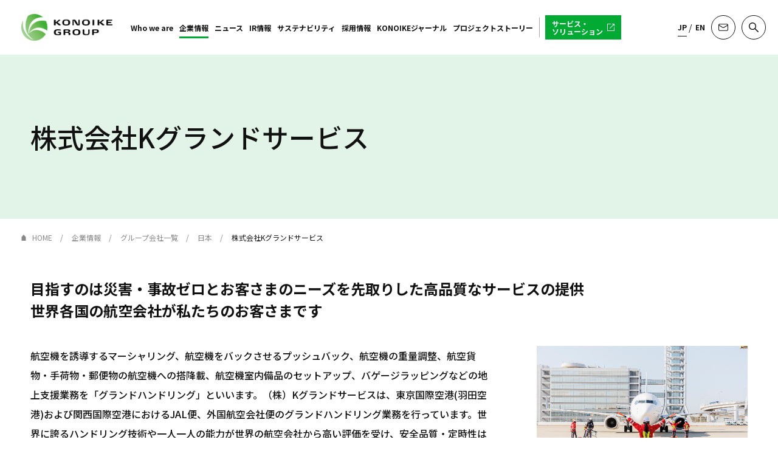

--- FILE ---
content_type: text/html;charset=utf-8
request_url: https://www.konoike.net/company/group/japan/kground-service/
body_size: 7542
content:
<!doctype html>

<html lang="ja">
<head><meta charset="UTF-8"><meta name="description" content="KONOIKEグループの株式会社Kグランドサービスを掲載しています。KONOIKEグループは、物流の枠を超え、製造、医療、空港業務などを通じ、社会課題の解決と革新に挑戦し続ける、プロフェッショナルサービス集団です。">
	<title>株式会社Kグランドサービス｜企業情報｜鴻池運輸</title>
	<meta property="og:title" content="株式会社Kグランドサービス｜企業情報｜鴻池運輸"><meta property="og:description" content="KONOIKEグループの株式会社Kグランドサービスを掲載しています。KONOIKEグループは、物流の枠を超え、製造、医療、空港業務などを通じ、社会課題の解決と革新に挑戦し続ける、プロフェッショナルサービス集団です。"><meta http-equiv="X-UA-Compatible" content="IE=edge"><meta name="viewport" content="width=device-width, initial-scale=1.0"><meta name="format-detection" content="telephone=no">
	<link href="/common/css/style.css?20260220163704320" rel="stylesheet" type="text/css"><meta property="og:url" content="https://www.konoike.net/company/group/japan/kground-service/">
	<link href="https://www.konoike.net/company/group/japan/kground-service/" rel="canonical">
<meta property="og:site_name" content="鴻池運輸"><meta property="og:type" content="article"><meta property="og:image" content="https://www.konoike.net/common/images/ogp.png"><meta name="twitter:image" content="https://www.konoike.net/common/images/ogp.png"><meta name="twitter:card" content="summary_large_image"><script src="https://cmp.datasign.co/v2/f4b921e01f/cmp.js" async></script>
<!-- マーズフラッグ用css --><link href="https://ce.mf.marsflag.com/latest/css/mf-search.css" rel="stylesheet" type="text/css" media="all" charset="UTF-8"><link rel="shortcut icon" href="/favicon.ico"><link rel="apple-touch-icon" sizes="180x180" href="/common/favicon/apple-touch-icon.png"><link rel="icon" type="image/png" href="/common/favicon/favicon-32x32.png" sizes="32x32"><link rel="icon" type="image/png" href="/common/favicon/favicon-16x16.png" sizes="16x16"><link rel="icon" type="image/png" sizes="192x192" href="/common/favicon/android-chrome-192x192.png"><link rel="icon" type="image/png" sizes="256x256" href="/common/favicon/android-chrome-256x256.png"><link rel="manifest" href="/manifest.json" crossorigin="use-credentials"><!-- Google Tag Manager --><script>(function(w,d,s,l,i){w[l]=w[l]||[];w[l].push({'gtm.start':
new Date().getTime(),event:'gtm.js'});var f=d.getElementsByTagName(s)[0],
j=d.createElement(s),dl=l!='dataLayer'?'&l='+l:'';j.async=true;j.src=
'https://www.googletagmanager.com/gtm.js?id='+i+dl;f.parentNode.insertBefore(j,f);
})(window,document,'script','dataLayer','GTM-MPPCXDH');</script><!-- End Google Tag Manager --></head>
<body style="height: auto; min-height: auto;">
<div class="inc_common_bodyTop">
	<!-- Google Tag Manager (noscript) -->
	<noscript><iframe src="https://www.googletagmanager.com/ns.html?id=GTM-MPPCXDH" height="0" width="0" style="display:none;visibility:hidden"></iframe></noscript>
	<!-- End Google Tag Manager (noscript) -->
</div>

<div class="container company company-group" id="pagetop">
<header class="header inc_common_header">
	<div class="header-inner">
		<a href="/" class="header-logo">
			<img src="/common/images/logo.png" alt="KONOIKE GROUP">
		</a>
		<div class="header-menuBtn">
			<span></span>
		</div>
		<nav class="header-nav">
			<div class="header-nav-inner">
				<ul class="header-nav-menu">
					<li class="header-nav-menu-item">
						<a href="/aboutus/" class="__link js-megaMenu-btn"> 
							<span class="__txt">Who we are</span>
						</a>
					</li>
					<li class="header-nav-menu-item">
						<button type="button" class="__link js-megaMenu-btn _pc" data-name="/company/">
							<span class="__txt">企業情報</span>
						</button>
						<!-- 【PC】メガメニュー start ---->
						<div class="header-megaMenu js-megaMenu">
							<button type="button" class="header-megaMenu-close js-megaMenu-close">
								<svg aria-hidden="true"><use xlink:href="/common/svg/sprite.svg#close"></use></svg>
							</button>
							<div class="header-megaMenu-bg"></div>
							<div class="header-megaMenu-inner">
								<div class="header-megaMenu-head js-megaMenu-item01">
									<a href="/company/" class="header-megaMenu-head-txt">
										<span class="__txt">企業情報</span>
										<svg class="icon"><use xlink:href="/common/svg/sprite.svg#arrow_right_bold"></use></svg>
									</a>
									<a href="/company/" class="header-megaMenu-head-img">
										<figure>
											<img src="/common/images/menu_company.webp" alt="" class="width-u-100">
										</figure>
									</a>
								</div>
								<div class="header-megaMenu-body">
									<ul class="header-megaMenu-body-ul js-megaMenu-item02">
										<li class="header-megaMenu-body-ul-li">
											<a href="/company/outline/" class="__link">
												<span class="__txt">会社概要</span>
												<svg class="icon"><use xlink:href="/common/svg/sprite.svg#arrow_right_bold"></use></svg>
											</a>
										</li>
										<li class="header-megaMenu-body-ul-li">
											<a href="/company/philosophy/" class="__link">
												<span class="__txt">企業理念・ブランドの全体像</span>
											<svg class="icon"><use xlink:href="/common/svg/sprite.svg#arrow_right_bold"></use></svg>
											</a>
										</li>
										<li class="header-megaMenu-body-ul-li">
											<a href="/company/message/" class="__link">
												<span class="__txt">社長メッセージ</span>
												<svg class="icon"><use xlink:href="/common/svg/sprite.svg#arrow_right_bold"></use></svg>
											</a>
										</li>
										<li class="header-megaMenu-body-ul-li">
											<a href="/company/concept/" class="__link">
												<span class="__txt">事業コンセプト・事業紹介</span>
												<svg class="icon"><use xlink:href="/common/svg/sprite.svg#arrow_right_bold"></use></svg>
											</a>
										</li>
										<li class="header-megaMenu-body-ul-li">
											<a href="/company/network/" class="__link">
												<span class="__txt">本社・支店・営業所一覧</span>
												<svg class="icon"><use xlink:href="/common/svg/sprite.svg#arrow_right_bold"></use></svg>
											</a>
										</li>
										<li class="header-megaMenu-body-ul-li">
											<a href="/company/group/" class="__link">
												<span class="__txt">グループ会社一覧</span>
												<svg class="icon"><use xlink:href="/common/svg/sprite.svg#arrow_right_bold"></use></svg>
											</a>
										</li>										
									</ul>
									<ul class="header-megaMenu-body-ul js-megaMenu-item03">
										<li class="header-megaMenu-body-ul-li">
											<a href="/company/international/" class="__link">
												<span class="__txt">海外拠点</span>
												<svg class="icon"><use xlink:href="/common/svg/sprite.svg#arrow_right_bold"></use></svg>
											</a>
										</li>
										<li class="header-megaMenu-body-ul-li">
											<a href="/company/chart/" class="__link">
												<span class="__txt">組織図</span>
												<svg class="icon"><use xlink:href="/common/svg/sprite.svg#arrow_right_bold"></use></svg>
											</a>
										</li>	
										<li class="header-megaMenu-body-ul-li">
											<a href="/company/officer/" class="__link">
												<span class="__txt">役員</span>
												<svg class="icon"><use xlink:href="/common/svg/sprite.svg#arrow_right_bold"></use></svg>
											</a>
										</li>
										<li class="header-megaMenu-body-ul-li">
											<a href="/company/history/" class="__link">
												<span class="__txt">沿革</span>
												<svg class="icon"><use xlink:href="/common/svg/sprite.svg#arrow_right_bold"></use></svg>
											</a>
										</li>
										<li class="header-megaMenu-body-ul-li">
											<a href="/company/library/" class="__link">
												<span class="__txt">企業紹介ライブラリー</span>
												<svg class="icon"><use xlink:href="/common/svg/sprite.svg#arrow_right_bold"></use></svg>
											</a>
										</li>
										<li class="header-megaMenu-body-ul-li">
											<a href="/solution/" target="_blank" class="__link">
												<span class="__txt">サービス・ソリューション<br>サイト</span>
												<svg class="icon"><use xlink:href="/common/svg/sprite.svg#blank"></use></svg>
											</a>
										</li>
									</ul>
									<ul class="header-megaMenu-body-ul js-megaMenu-item04">
										<li class="header-megaMenu-body-ul-li">
											<a href="/brand/" target="_blank" class="__link">
												<span class="__txt">ブランドサイト</span>
												<svg class="icon"><use xlink:href="/common/svg/sprite.svg#blank"></use></svg>
											</a>
										</li>
										<li class="header-megaMenu-body-ul-li">
											<a href="/vision/" target="_blank" class="__link">
												<span class="__txt">2030年ビジョンサイト</span>
												<svg class="icon"><use xlink:href="/common/svg/sprite.svg#blank"></use></svg>
											</a>
										</li>
									</ul>
								</div>
							</div>
						</div>
						<!-- 【PC】メガメニュー end ---->
						<!-- 【SP】メニュー start -->
						<div class="__link js-toggle _sp">
							<span class="__txt">企業情報</span>
						</div>
						<div class="js-toggleBlock">
							<ul class="header-megaMenu-body-ul">
								<li class="header-megaMenu-body-ul-li">
									<a href="/company/" class="__link">
										<span class="__txt">企業情報トップ</span>
										<svg class="icon"><use xlink:href="/common/svg/sprite.svg#arrow_right_bold"></use></svg>
									</a>
								</li>
								<li class="header-megaMenu-body-ul-li">
									<a href="/company/outline/" class="__link">
										<span class="__txt">会社概要</span>
										<svg class="icon"><use xlink:href="/common/svg/sprite.svg#arrow_right_bold"></use></svg>
									</a>
								</li>
								<li class="header-megaMenu-body-ul-li">
									<a href="/company/philosophy/" class="__link">
										<span class="__txt">企業理念・ブランドの全体像</span>
									<svg class="icon"><use xlink:href="/common/svg/sprite.svg#arrow_right_bold"></use></svg>
									</a>
								</li>
								<li class="header-megaMenu-body-ul-li">
									<a href="/company/message/" class="__link">
										<span class="__txt">社長メッセージ</span>
										<svg class="icon"><use xlink:href="/common/svg/sprite.svg#arrow_right_bold"></use></svg>
									</a>
								</li>
								<li class="header-megaMenu-body-ul-li">
									<a href="/company/concept/" class="__link">
										<span class="__txt">事業コンセプト・事業紹介</span>
										<svg class="icon"><use xlink:href="/common/svg/sprite.svg#arrow_right_bold"></use></svg>
									</a>
								</li>
								<li class="header-megaMenu-body-ul-li">
									<a href="/company/network/" class="__link">
										<span class="__txt">本社・支店・営業所一覧</span>
										<svg class="icon"><use xlink:href="/common/svg/sprite.svg#arrow_right_bold"></use></svg>
									</a>
								</li>
								<li class="header-megaMenu-body-ul-li">
									<a href="/company/group/" class="__link">
										<span class="__txt">グループ会社一覧</span>
										<svg class="icon"><use xlink:href="/common/svg/sprite.svg#arrow_right_bold"></use></svg>
									</a>
								</li>
								<li class="header-megaMenu-body-ul-li">
									<a href="/solution/base/international/" class="__link">
										<span class="__txt">海外拠点</span>
										<svg class="icon"><use xlink:href="/common/svg/sprite.svg#arrow_right_bold"></use></svg>
									</a>
								</li>
								<li class="header-megaMenu-body-ul-li">
									<a href="/company/chart/" class="__link">
										<span class="__txt">組織図</span>
										<svg class="icon"><use xlink:href="/common/svg/sprite.svg#arrow_right_bold"></use></svg>
									</a>
								</li>
								<li class="header-megaMenu-body-ul-li">
									<a href="/company/officer/" class="__link">
										<span class="__txt">役員</span>
										<svg class="icon"><use xlink:href="/common/svg/sprite.svg#arrow_right_bold"></use></svg>
									</a>
								</li>
								<li class="header-megaMenu-body-ul-li">
									<a href="/company/history/" class="__link">
										<span class="__txt">沿革</span>
										<svg class="icon"><use xlink:href="/common/svg/sprite.svg#arrow_right_bold"></use></svg>
									</a>
								</li>
								<li class="header-megaMenu-body-ul-li">
									<a href="/company/library/" class="__link">
										<span class="__txt">企業紹介ライブラリー</span>
										<svg class="icon"><use xlink:href="/common/svg/sprite.svg#arrow_right_bold"></use></svg>
									</a>
								</li>
								<li class="header-megaMenu-body-ul-li">
									<a href="/solution/" target="_blank" class="__link">
										<span class="__txt">サービス・ソリューションサイト</span>
										<svg class="icon"><use xlink:href="/common/svg/sprite.svg#blank"></use></svg>
									</a>
								</li>
								<li class="header-megaMenu-body-ul-li">
									<a href="/brand/" target="_blank" class="__link">
										<span class="__txt">ブランドサイト</span>
										<svg class="icon"><use xlink:href="/common/svg/sprite.svg#blank"></use></svg>
									</a>
								</li>
								<li class="header-megaMenu-body-ul-li">
									<a href="/vision/" target="_blank" class="__link">
										<span class="__txt">2030年ビジョンサイト</span>
										<svg class="icon"><use xlink:href="/common/svg/sprite.svg#blank"></use></svg>
									</a>
								</li>
							</ul>
						</div>
						<!-- 【SP】メニュー end -->
					</li>
					<li class="header-nav-menu-item">
						<a href="/news/" class="__link js-megaMenu-btn">
							<span class="__txt">ニュース</span>
						</a>
					</li>
					<li class="header-nav-menu-item">
						<button type="button" class="__link js-megaMenu-btn _pc" data-name="/ir/">
							<span class="__txt">IR情報</span>
						</button>
						<!-- 【PC】メガメニュー start ---->
						<div class="header-megaMenu js-megaMenu">
							<button type="button" class="header-megaMenu-close js-megaMenu-close">
								<svg aria-hidden="true"><use xlink:href="/common/svg/sprite.svg#close"></use></svg>
							</button>
							<div class="header-megaMenu-bg"></div>
							<div class="header-megaMenu-inner">
								<div class="header-megaMenu-head js-megaMenu-item01">
									<a href="/ir/" class="header-megaMenu-head-txt">
										<span class="__txt">IR情報</span>
										<svg class="icon"><use xlink:href="/common/svg/sprite.svg#arrow_right_bold"></use></svg>
									</a>
									<a href="/ir/" class="header-megaMenu-head-img">
										<figure>
											<img src="/common/images/menu_ir.webp" alt="" class="width-u-100">
										</figure>
									</a>
								</div>
								<div class="header-megaMenu-body">
									<ul class="header-megaMenu-body-ul js-megaMenu-item02">
										<li class="header-megaMenu-body-ul-li">
											<a href="/ir/finance/" class="__link">
												<span class="__txt">経営情報</span>
												<svg class="icon"><use xlink:href="/common/svg/sprite.svg#arrow_right_bold"></use></svg>
											</a>
										</li>
										<li class="header-megaMenu-body-ul-li">
											<a href="/ir/financial-statements/" class="__link">
												<span class="__txt">財務・業績の概要</span>
												<svg class="icon"><use xlink:href="/common/svg/sprite.svg#arrow_right_bold"></use></svg>
											</a>
										</li>
										<li class="header-megaMenu-body-ul-li">
											<a href="/ir/library/" class="__link">
												<span class="__txt">IRライブラリー</span>
												<svg class="icon"><use xlink:href="/common/svg/sprite.svg#arrow_right_bold"></use></svg>
											</a>
										</li>
										<li class="header-megaMenu-body-ul-li">
											<a href="/ir/stocks/" class="__link">
												<span class="__txt">株式について</span>
												<svg class="icon"><use xlink:href="/common/svg/sprite.svg#arrow_right_bold"></use></svg>
											</a>
										</li>
										<li class="header-megaMenu-body-ul-li">
											<a href="/ir/financial-statements/ir-release/" class="__link">
												<span class="__txt">IR情報開示方針</span>
												<svg class="icon"><use xlink:href="/common/svg/sprite.svg#arrow_right_bold"></use></svg>
											</a>
										</li>
										<li class="header-megaMenu-body-ul-li">
											<a href="/ir/evaluation/" class="__link">
												<span class="__txt">外部評価</span>
												<svg class="icon"><use xlink:href="/common/svg/sprite.svg#arrow_right_bold"></use></svg>
											</a>
										</li>
									</ul>
									<ul class="header-megaMenu-body-ul js-megaMenu-item03">							
										<li class="header-megaMenu-body-ul-li">
											<a href="/ir/calendar/" class="__link">
												<span class="__txt">IRカレンダー</span>
												<svg class="icon"><use xlink:href="/common/svg/sprite.svg#arrow_right_bold"></use></svg>
											</a>
										</li>
										<li class="header-megaMenu-body-ul-li">
											<a href="/ir/disclaimer/" class="__link">
												<span class="__txt">免責事項</span>
												<svg class="icon"><use xlink:href="/common/svg/sprite.svg#arrow_right_bold"></use></svg>
											</a>
										</li>
										<li class="header-megaMenu-body-ul-li">
											<a href="/ir/sitemap/" class="__link">
												<span class="__txt">IRサイトマップ</span>
												<svg class="icon"><use xlink:href="/common/svg/sprite.svg#arrow_right_bold"></use></svg>
											</a>
										</li>
										<li class="header-megaMenu-body-ul-li">
											<a href="/ir/news/" class="__link">
												<span class="__txt">IRニュース一覧</span>
												<svg class="icon"><use xlink:href="/common/svg/sprite.svg#arrow_right_bold"></use></svg>
											</a>
										</li>
										<li class="header-megaMenu-body-ul-li">
											<a href="/ir/learn/" class="__link">
												<span class="__txt">鴻池運輸を知る</span>
												<svg class="icon"><use xlink:href="/common/svg/sprite.svg#arrow_right_bold"></use></svg>
											</a>
										</li>
										<li class="header-megaMenu-body-ul-li">
											<a href="https://kmasterplus.pronexus.co.jp/main/corp/m/1/m112/index.html" target="_blank" class="__link">
												<span class="__txt">電子公告</span>
												<svg class="icon"><use xlink:href="/common/svg/sprite.svg#blank"></use></svg>
											</a>
										</li>
									</ul>
								</div>
							</div>
						</div>
						<!-- 【PC】メガメニュー end ---->
						<!-- 【SP】メニュー start -->
						<div class="__link js-toggle _sp">
							<span class="__txt">IR情報</span>
						</div>
						<div class="js-toggleBlock">
							<ul class="header-megaMenu-body-ul">
								<li class="header-megaMenu-body-ul-li">
									<a href="/ir/" class="__link">
										<span class="__txt">IR情報トップ</span>
										<svg class="icon"><use xlink:href="/common/svg/sprite.svg#arrow_right_bold"></use></svg>
									</a>
								</li>
								<li class="header-megaMenu-body-ul-li">
									<a href="/ir/finance/" class="__link">
										<span class="__txt">経営情報</span>
										<svg class="icon"><use xlink:href="/common/svg/sprite.svg#arrow_right_bold"></use></svg>
									</a>
								</li>
								<li class="header-megaMenu-body-ul-li">
									<a href="/ir/financial-statements/" class="__link">
										<span class="__txt">財務・業績の概要</span>
										<svg class="icon"><use xlink:href="/common/svg/sprite.svg#arrow_right_bold"></use></svg>
									</a>
								</li>
								<li class="header-megaMenu-body-ul-li">
									<a href="/ir/library/" class="__link">
										<span class="__txt">IRライブラリー</span>
										<svg class="icon"><use xlink:href="/common/svg/sprite.svg#arrow_right_bold"></use></svg>
									</a>
								</li>
								<li class="header-megaMenu-body-ul-li">
									<a href="/ir/stocks/" class="__link">
										<span class="__txt">株式について</span>
										<svg class="icon"><use xlink:href="/common/svg/sprite.svg#arrow_right_bold"></use></svg>
									</a>
								</li>
								<li class="header-megaMenu-body-ul-li">
									<a href="/ir/financial-statements/ir-release/" class="__link">
										<span class="__txt">IR情報開示方針</span>
										<svg class="icon"><use xlink:href="/common/svg/sprite.svg#arrow_right_bold"></use></svg>
									</a>
								</li>
								<li class="header-megaMenu-body-ul-li">
									<a href="/ir/evaluation/" class="__link">
										<span class="__txt">外部評価</span>
										<svg class="icon"><use xlink:href="/common/svg/sprite.svg#arrow_right_bold"></use></svg>
									</a>
								</li>
								<li class="header-megaMenu-body-ul-li">
									<a href="/ir/calendar/" class="__link">
										<span class="__txt">IRカレンダー</span>
										<svg class="icon"><use xlink:href="/common/svg/sprite.svg#arrow_right_bold"></use></svg>
									</a>
								</li>
								<li class="header-megaMenu-body-ul-li">
									<a href="/ir/disclaimer/" class="__link">
										<span class="__txt">免責事項</span>
										<svg class="icon"><use xlink:href="/common/svg/sprite.svg#arrow_right_bold"></use></svg>
									</a>
								</li>
								<li class="header-megaMenu-body-ul-li">
									<a href="/ir/sitemap/" class="__link">
										<span class="__txt">IRサイトマップ</span>
										<svg class="icon"><use xlink:href="/common/svg/sprite.svg#arrow_right_bold"></use></svg>
									</a>
								</li>
								<li class="header-megaMenu-body-ul-li">
									<a href="/ir/news/" class="__link">
										<span class="__txt">IRニュース一覧</span>
										<svg class="icon"><use xlink:href="/common/svg/sprite.svg#arrow_right_bold"></use></svg>
									</a>
								</li>
								<li class="header-megaMenu-body-ul-li">
									<a href="/ir/learn/" class="__link">
										<span class="__txt">鴻池運輸を知る</span>
										<svg class="icon"><use xlink:href="/common/svg/sprite.svg#arrow_right_bold"></use></svg>
									</a>
								</li>
								<li class="header-megaMenu-body-ul-li">
									<a href="https://kmasterplus.pronexus.co.jp/main/corp/m/1/m112/index.html" target="_blank" class="__link">
										<span class="__txt">電子公告</span>
										<svg class="icon"><use xlink:href="/common/svg/sprite.svg#blank"></use></svg>
									</a>
								</li>
							</ul>
						</div>
						<!-- 【SP】メニュー end -->
					</li>
					<li class="header-nav-menu-item">
						<button type="button" class="__link js-megaMenu-btn _pc" data-name="/sustainability/">
							<span class="__txt">サステナビリティ</span>
						</button>
						<!-- 【PC】メガメニュー start ---->
						<div class="header-megaMenu js-megaMenu">
							<button type="button" class="header-megaMenu-close js-megaMenu-close">
								<svg aria-hidden="true"><use xlink:href="/common/svg/sprite.svg#close"></use></svg>
							</button>
							<div class="header-megaMenu-bg"></div>
							<div class="header-megaMenu-inner">
								<div class="header-megaMenu-head js-megaMenu-item01">
									<a href="/sustainability/" class="header-megaMenu-head-txt">
										<span class="__txt">サステナビリティ</span>
										<svg class="icon"><use xlink:href="/common/svg/sprite.svg#arrow_right_bold"></use></svg>
									</a>
									<a href="/sustainability/" class="header-megaMenu-head-img">
										<figure>
											<img src="/common/images/menu_sustainability.webp" alt="" class="width-u-100">
										</figure>
									</a>
								</div>
								<div class="header-megaMenu-body">
									<ul class="header-megaMenu-body-ul js-megaMenu-item02">
										<li class="header-megaMenu-body-ul-li">
											<a href="/sustainability/message/" class="__link">
												<span class="__txt">サステナビリティ担当役員<br>メッセージ</span>
												<svg class="icon"><use xlink:href="/common/svg/sprite.svg#arrow_right_bold"></use></svg>
											</a>
										</li>
										<li class="header-megaMenu-body-ul-li">
											<a href="/sustainability/policy/" class="__link">
												<span class="__txt">サステナビリティ基本方針</span>
												<svg class="icon"><use xlink:href="/common/svg/sprite.svg#arrow_right_bold"></use></svg>
											</a>
										</li>
										<li class="header-megaMenu-body-ul-li">
											<a href="/sustainability/structure/" class="__link">
												<span class="__txt">サステナビリティ推進体制</span>
												<svg class="icon"><use xlink:href="/common/svg/sprite.svg#arrow_right_bold"></use></svg>
											</a>
										</li>
										<li class="header-megaMenu-body-ul-li">
											<a href="/sustainability/environment/" class="__link">
												<span class="__txt">環境</span>
												<svg class="icon"><use xlink:href="/common/svg/sprite.svg#arrow_right_bold"></use></svg>
											</a>
										</li>
										<li class="header-megaMenu-body-ul-li">
											<a href="/sustainability/people/" class="__link">
												<span class="__txt">人</span>
												<svg class="icon"><use xlink:href="/common/svg/sprite.svg#arrow_right_bold"></use></svg>
											</a>
										</li>
										<li class="header-megaMenu-body-ul-li">
											<a href="/sustainability/technology/" class="__link">
												<span class="__txt">技術</span>
												<svg class="icon"><use xlink:href="/common/svg/sprite.svg#arrow_right_bold"></use></svg>
											</a>
										</li>
									</ul>
									<ul class="header-megaMenu-body-ul js-megaMenu-item03">
										<li class="header-megaMenu-body-ul-li">
											<a href="/sustainability/governance/" class="__link">
												<span class="__txt">ガバナンス</span>
												<svg class="icon"><use xlink:href="/common/svg/sprite.svg#arrow_right_bold"></use></svg>
											</a>
										</li>
										<li class="header-megaMenu-body-ul-li">
											<a href="/sustainability/list/" class="__link">
												<span class="__txt">サステナビリティニュース一覧</span>
												<svg class="icon"><use xlink:href="/common/svg/sprite.svg#arrow_right_bold"></use></svg>
											</a>
										</li>
									</ul>
								</div>
							</div>
						</div>
						<!-- 【PC】メガメニュー end ---->
						<!-- 【SP】メニュー start -->
						<div class="__link js-toggle _sp">
							<span class="__txt">サステナビリティ</span>
						</div>
						<div class="js-toggleBlock">
							<ul class="header-megaMenu-body-ul">
								<li class="header-megaMenu-body-ul-li">
									<a href="/sustainability/" class="__link">
										<span class="__txt">サステナビリティトップ</span>
										<svg class="icon"><use xlink:href="/common/svg/sprite.svg#arrow_right_bold"></use></svg>
									</a>
								</li>
								<li class="header-megaMenu-body-ul-li">
									<a href="/sustainability/message/" class="__link">
										<span class="__txt">サステナビリティ担当役員メッセージ</span>
										<svg class="icon"><use xlink:href="/common/svg/sprite.svg#arrow_right_bold"></use></svg>
									</a>
								</li>
								<li class="header-megaMenu-body-ul-li">
									<a href="/sustainability/policy/" class="__link">
										<span class="__txt">サステナビリティ基本方針</span>
										<svg class="icon"><use xlink:href="/common/svg/sprite.svg#arrow_right_bold"></use></svg>
									</a>
								</li>
								<li class="header-megaMenu-body-ul-li">
									<a href="/sustainability/structure/" class="__link">
										<span class="__txt">サステナビリティ推進体制</span>
										<svg class="icon"><use xlink:href="/common/svg/sprite.svg#arrow_right_bold"></use></svg>
									</a>
								</li>
								<li class="header-megaMenu-body-ul-li">
									<a href="/sustainability/environment/" class="__link">
										<span class="__txt">環境</span>
										<svg class="icon"><use xlink:href="/common/svg/sprite.svg#arrow_right_bold"></use></svg>
									</a>
								</li>
								<li class="header-megaMenu-body-ul-li">
									<a href="/sustainability/people/" class="__link">
										<span class="__txt">人</span>
										<svg class="icon"><use xlink:href="/common/svg/sprite.svg#arrow_right_bold"></use></svg>
									</a>
								</li>
								<li class="header-megaMenu-body-ul-li">
									<a href="/sustainability/technology/" class="__link">
										<span class="__txt">技術</span>
										<svg class="icon"><use xlink:href="/common/svg/sprite.svg#arrow_right_bold"></use></svg>
									</a>
								</li>
								<li class="header-megaMenu-body-ul-li">
									<a href="/sustainability/governance/" class="__link">
										<span class="__txt">ガバナンス</span>
										<svg class="icon"><use xlink:href="/common/svg/sprite.svg#arrow_right_bold"></use></svg>
									</a>
								</li>
								<li class="header-megaMenu-body-ul-li">
									<a href="/sustainability/list/" class="__link">
										<span class="__txt">サステナビリティニュース一覧</span>
										<svg class="icon"><use xlink:href="/common/svg/sprite.svg#arrow_right_bold"></use></svg>
									</a>
								</li>
							</ul>
						</div>
						<!-- 【SP】メニュー end -->
					</li>
					<li class="header-nav-menu-item">
						<button type="button" class="__link js-megaMenu-btn _pc" data-name="/recruit/">
							<span class="__txt">採用情報</span>
						</button>
						<!-- 【PC】メガメニュー start ---->
						<div class="header-megaMenu js-megaMenu">
							<button type="button" class="header-megaMenu-close js-megaMenu-close">
								<svg aria-hidden="true"><use xlink:href="/common/svg/sprite.svg#close"></use></svg>
							</button>
							<div class="header-megaMenu-bg"></div>
							<div class="header-megaMenu-inner">
								<div class="header-megaMenu-head js-megaMenu-item01">
									<a href="/recruit/" class="header-megaMenu-head-txt">
										<span class="__txt">採用情報</span>
										<svg class="icon"><use xlink:href="/common/svg/sprite.svg#arrow_right_bold"></use></svg>
									</a>
									<a href="/recruit/" class="header-megaMenu-head-img">
										<figure>
											<img src="/common/images/menu_recruit.webp" alt="" class="width-u-100">
										</figure>
									</a>
								</div>
								<div class="header-megaMenu-body">
									<ul class="header-megaMenu-body-ul js-megaMenu-item02">
										<li class="header-megaMenu-body-ul-li">
											<a href="/recruit/saiyo/" target="_blank" class="__link">
												<span class="__txt">総合職</span>
												<svg class="icon"><use xlink:href="/common/svg/sprite.svg#blank"></use></svg>
											</a>
										</li>
										<li class="header-megaMenu-body-ul-li">
											<a href="https://recruit.konoike.net/highschool/" target="_blank" class="__link js-megamenuLink-scroll">
												<span class="__txt">専門職（高校新卒）</span>
												<svg class="icon"><use xlink:href="/common/svg/sprite.svg#blank"></use></svg>
											</a>
										</li>
										<li class="header-megaMenu-body-ul-li">
											<a href="https://recruit.konoike.net/career/" target="_blank" class="__link js-megamenuLink-scroll">
												<span class="__txt">専門職（キャリア）</span>
												<svg class="icon"><use xlink:href="/common/svg/sprite.svg#blank"></use></svg>
											</a>
										</li>
										<li class="header-megaMenu-body-ul-li">
											<a href="/recruit/#group" rel="scroll" class="__link js-megamenuLink-scroll">
												<span class="__txt">グループ会社</span>
												<svg class="icon"><use xlink:href="/common/svg/sprite.svg#arrow_right_bold"></use></svg>
											</a>
										</li>
										<li class="header-megaMenu-body-ul-li">
											<a href="https://www.konoike.net/recruit/saiyo/recruit/comeback-alumni.html" target="_blank" class="__link js-megamenuLink-scroll">
												<span class="__txt">カムバック・アルムナイ採用</span>
												<svg class="icon"><use xlink:href="/common/svg/sprite.svg#blank"></use></svg>
											</a>
										</li>
									</ul>
									<ul class="header-megaMenu-body-ul js-megaMenu-item03"></ul>
								</div>
							</div>
						</div>
						<!-- 【PC】メガメニュー end ---->
						<!-- 【SP】メニュー start -->
						<div class="__link js-toggle _sp">
							<span class="__txt">採用情報</span>
						</div>
						<div class="js-toggleBlock">
							<ul class="header-megaMenu-body-ul">
								<li class="header-megaMenu-body-ul-li">
									<a href="/recruit/" class="__link">
										<span class="__txt">採用情報トップ</span>
										<svg class="icon"><use xlink:href="/common/svg/sprite.svg#arrow_right_bold"></use></svg>
									</a>
								</li>
								<li class="header-megaMenu-body-ul-li">
									<a href="/recruit/saiyo/" target="_blank" class="__link">
										<span class="__txt">総合職</span>
										<svg class="icon"><use xlink:href="/common/svg/sprite.svg#blank"></use></svg>
									</a>
								</li>
								<li class="header-megaMenu-body-ul-li">
									<a href="https://recruit.konoike.net/highschool/" target="_blank" class="__link">
										<span class="__txt">専門職（高校新卒）</span>
										<svg class="icon"><use xlink:href="/common/svg/sprite.svg#blank"></use></svg>
									</a>
								</li>
								<li class="header-megaMenu-body-ul-li">
									<a href="https://recruit.konoike.net/career/" target="_blank" class="__link">
										<span class="__txt">専門職（キャリア）</span>
										<svg class="icon"><use xlink:href="/common/svg/sprite.svg#blank"></use></svg>
									</a>
								</li>
								<li class="header-megaMenu-body-ul-li">
									<a href="/recruit/#group" rel="scroll" class="__link js-megamenuLink-scroll">
										<span class="__txt">グループ会社</span>
										<svg class="icon"><use xlink:href="/common/svg/sprite.svg#arrow_right_bold"></use></svg>
									</a>
								</li>
								<li class="header-megaMenu-body-ul-li">
									<a href="https://www.konoike.net/recruit/saiyo/recruit/comeback-alumni.html" target="_blank" class="__link">
										<span class="__txt">カムバック・アルムナイ採用</span>
										<svg class="icon"><use xlink:href="/common/svg/sprite.svg#blank"></use></svg>
									</a>
								</li>
							</ul>
						</div>
						<!-- 【SP】メニュー end -->
					</li>
					<li class="header-nav-menu-item">
						<a href="/journal/" class="__link js-megaMenu-btn">
							<span class="__txt">KONOIKE<br class="__br">ジャーナル</span>
						</a>
					</li>
					<li class="header-nav-menu-item">
						<a href="/story/" class="__link js-megaMenu-btn">
							<span class="__txt">プロジェクト<br class="__br">ストーリー</span>
						</a>
					</li>
					<li class="header-nav-menu-item _solution">
						<a href="/solution/" target="_blank" class="__link js-megaMenu-btn">
							<span class="__txt">サービス・ソリューション</span>
							<svg class="icon"><use xlink:href="/common/svg/sprite.svg#blank"></use></svg>
						</a>
						<div class="mod-button _180 _small mr10" data-view="pc">
							<a href="/solution/" target="_blank" class="mod-button-a">
								<span>サービス・<br>ソリューション</span>
								<svg class="icon mod-iconRight"><use xlink:href="/common/svg/sprite.svg#blank"></use></svg>
							</a>
						</div>
					</li>
				</ul>
				<div class="header-nav-menu-right">
					<ul class="header-nav-lang">
						<li class="header-nav-lang-item">
							<span class="__link is-current">JP</span>
						</li>
						<li class="header-nav-lang-item">
							<a href="/en/" class="__link js-megaMenu-btn">EN</a>
						</li>
					</ul>
					<a href="/contact/" class="header-nav-contact js-megaMenu-btn">
						<svg class="icon"><use xlink:href="/common/svg/sprite.svg#mail"></use></svg>
					</a>
					<div class="header-nav-searchBtn js-siteSearch-btn">
						<svg class="icon"><use xlink:href="/common/svg/sprite.svg#search"></use></svg>
					</div>
					<a href="/contact/" class="header-nav-contact _sp">お問い合わせ</a>
				</div>
				<div class="header-search js-siteSearch">
					<div class="mf_finder_container header-nav-search-form" id="srch">
						<mf-search-box submit-text="" ajax-url="https://finder.api.mf.marsflag.com/api/v1/finder_service/documents/97d013d4/search" serp-url="/search/" placeholder="サイト内検索"></mf-search-box>
						<span type="submit" class="__submit"><svg class="icon"><use xlink:href="/common/svg/sprite.svg#search"></use></svg></span>
					</div>
				</div> 
			</div>
		</nav>
	</div>
</header>

<main class="contents">
<section class="mod-head">
<div class="mod-head-inner">
<div class="mod-auto">
<h1 class="mod-head01">株式会社Kグランドサービス</h1>
</div>
</div>
</section>

<nav class="mod-topicPath">
<ul class="mod-topicPath-ul clearfix" itemscope itemtype="http://schema.org/BreadcrumbList">
	<li class="mod-topicPath-li" itemprop="itemListElement" itemscope itemtype="http://schema.org/ListItem"><a class="mod-topicPath-a" href="/" itemprop="item"><span itemprop="name">HOME</span></a> <meta itemprop="position" content="1"></li>
	<li class="mod-topicPath-li" itemprop="itemListElement" itemscope itemtype="http://schema.org/ListItem"><a class="mod-topicPath-a" href="/company/" itemprop="item"><span class="mod-topicPath-span" itemprop="name">企業情報</span> </a> <meta itemprop="position" content="2"></li>
	<li class="mod-topicPath-li" itemprop="itemListElement" itemscope itemtype="http://schema.org/ListItem"><a class="mod-topicPath-a" href="/company/group/" itemprop="item"><span class="mod-topicPath-span" itemprop="name">グループ会社一覧</span> </a> <meta itemprop="position" content="3"></li>
	<li class="mod-topicPath-li" itemprop="itemListElement" itemscope itemtype="http://schema.org/ListItem"><a class="mod-topicPath-a" href="/company/group/japan/" itemprop="item"><span class="mod-topicPath-span" itemprop="name">日本</span> </a> <meta itemprop="position" content="4"></li>
	<li class="mod-topicPath-li" itemprop="itemListElement" itemscope itemtype="http://schema.org/ListItem"><a class="mod-topicPath-a" href="/company/group/japan/kground-service/" itemprop="item"><span class="mod-topicPath-span" itemprop="name">株式会社Kグランドサービス</span> </a> <meta itemprop="position" content="5"></li>
</ul>
</nav>

<div class="mod-auto mt40">
<h2 class="mod-head07 mb40">目指すのは災害・事故ゼロとお客さまのニーズを先取りした高品質なサービスの提供<br>
世界各国の航空会社が私たちのお客さまです</h2>

<div class="pure-g space-u-70">
<div class="pure-u-2-3 pure-u-lg-1 space-u-70-child">
<p class="fw_medium">航空機を誘導するマーシャリング、航空機をバックさせるプッシュバック、航空機の重量調整、航空貨物・手荷物・郵便物の航空機への搭降載、航空機室内備品のセットアップ、バゲージラッピングなどの地上支援業務を「グランドハンドリング」といいます。（株）Kグランドサービスは、東京国際空港(羽田空港)および関西国際空港におけるJAL便、外国航空会社便のグランドハンドリング業務を行っています。世界に誇るハンドリング技術や一人一人の能力が世界の航空会社から高い評価を受け、安全品質・定時性はもちろんのこと、お客さまから満足していただき、選ばれ続けるサービスの提供を心掛け、グランドハンドリング業界No.1を目指します。</p>
</div>

<div class="pure-u-1-3 pure-u-lg-1 space-u-70-child">
<figure class="ta_center"><img alt="株式会社Kグランドサービス" src="/images/company/group/japan/kgroundservice/main.webp"></figure>
</div>
</div>

<table class="mod-tbl02 mt60">
	<colgroup>
		<col class="wdth-u-20"></colgroup>
		<colgroup><col></colgroup>
	
	<tbody>
		<tr>
			<th>本社住所</th>
			<td>〒598-0048 大阪府泉佐野市りんくう往来北2-21 りんくう国際物流センター4階</td>
		</tr>
		<tr>
			<th>電話番号</th>
			<td>072-463-8571</td>
		</tr>
		<tr>
			<th>FAX番号</th>
			<td>072-463-8665</td>
		</tr>
		<tr>
			<th>代表者名</th>
			<td>青戸　一登</td>
		</tr>
		<tr>
			<th>設立年月日</th>
			<td>1989年（平成元年）4月14日</td>
		</tr>
		<tr>
			<th>従業員</th>
			<td>509名</td>
		</tr>
		<tr>
			<th>資本金</th>
			<td>96百万円</td>
		</tr>
		<tr>
			<th>事業内容</th>
			<td>東京国際空港(羽田空港)および関西国際空港におけるJAL便、外国航空会社便のグランドハンドリング業務</td>
		</tr>
	</tbody>
</table>

<div class="mod-button _300 _right _lg_center mt50"><a class="mod-button-a" href="https://kgs-konoike.net/" target="_blank"><span>詳しくはホームページへ</span> <svg class="icon mod-iconRight"><use xlink:href="/common/svg/sprite.svg#blank"></use></svg> </a></div>

<div class="company-group-linkList"><a class="mod-link01" href="/contact/inquiry/"><span class="__txt">お問い合わせ</span> <svg class="icon"><use xlink:href="/common/svg/sprite.svg#arrow_right_bold"></use></svg> </a></div>

<p><a class="mod-link01" href="/company/group/japan/"><svg class="icon ml0 mr10"><use xlink:href="/common/svg/sprite.svg#arrow_left_bold"></use></svg> <span class="__txt">一覧へ戻る</span> </a></p>
</div>
</main>

<footer class="footer inc_common_footer">
    <div class="footer-contact">
        <img src="/common/images/bg_contact.webp" loading="lazy" alt="" class="__bg">
        <div class="mod-auto">
            <h2 class="mod-head03 color_white">CONTACT US</h2>
            <div class="mod-button _320">
                <a href="/contact/" class="mod-button-a _boNone">
                    <span>お問い合わせ</span>
                    <svg class="icon mod-iconRight"><use xlink:href="/common/svg/sprite.svg#arrow_right"></use></svg>
                </a>
            </div>
            <div class="footer-contact-btns">
                <ul class="pure-g space-u-50 space-lg-40">
                    <li class="pure-u-1-3 pure-u-lg-1 space-u-50-child space-lg-40-child">
                        <div class="mod-button _320 __transparent">
                            <a href="/solution/" target="_blank" class="mod-button-a">
                                <span>サービス・ソリューションサイト</span>
                                <svg class="icon _blank mod-iconRight"><use xlink:href="/common/svg/sprite.svg#blank"></use></svg>
                            </a>
                        </div>
                    </li>
                    <li class="pure-u-1-3 pure-u-lg-1 space-u-50-child space-lg-40-child">
                        <div class="mod-button _320 __transparent">
                            <a href="/brand/" target="_blank" class="mod-button-a">
                                <span>ブランドサイト</span>
                                <svg class="icon _blank mod-iconRight"><use xlink:href="/common/svg/sprite.svg#blank"></use></svg>
                            </a>
                        </div>
                    </li>
                    <li class="pure-u-1-3 pure-u-lg-1 space-u-50-child space-lg-40-child">
                        <div class="mod-button _320 __transparent">
                            <a href="/vision/" target="_blank" class="mod-button-a">
                                <span>2030年ビジョンサイト</span>
                                <svg class="icon _blank mod-iconRight"><use xlink:href="/common/svg/sprite.svg#blank"></use></svg>
                            </a>
                        </div>
                    </li>
                </ul>
            </div>
        </div>
    </div>
    <div class="footer-inner">
        <a href="#pagetop" rel="scroll" class="footer-pagetop">
            <svg class="icon"><use xlink:href="/common/svg/sprite.svg#arrow_top_bold"></use></svg>
        </a>
        <div class="footer-links">
            <ul class="footer-links-list">
                <li class="footer-links-item">
                    <a href="/rules/" class="__link">サイトの利用条件</a>
                </li>
                <li class="footer-links-item">
                    <a href="/policy/" class="__link">個人情報保護方針</a>
                </li>
            </ul>
            <ul class="footer-links-list">
                <li class="footer-links-item">
                    <a href="/specificprivacy/" class="__link">特定個人情報保護方針</a>
                </li>
                <li class="footer-links-item">
                    <a href="/security/" class="__link">情報セキュリティ基本方針</a>
                </li>
            </ul>
            <ul class="footer-links-list">
                <li class="footer-links-item">
                    <a href="/socialmediapolicy/" class="__link">ソーシャルメディアポリシー</a>
                </li>
            </ul>
            <ul class="footer-links-list">
                <li class="footer-links-item">
                    <a href="/trademark/" class="__link">商標</a>
                </li>
                <li class="footer-links-item">
                    <a href="/contact/" class="__link">お問い合わせ</a>
                </li>
                <li class="footer-links-item">
                    <a href="/sitemap/" class="__link">サイトマップ</a>
                </li>
            </ul>
        </div>
        <div class="footer-logoWrap">
            <a href="/" class="__logo"><img src="/common/images/logo_white.webp" loading="lazy" alt=""></a>
            <p class="__copy">© 2002 KONOIKE TRANSPORT.</p>
        </div>
    </div>
</footer>
</div>
<script type="text/javascript" src="/common/js/import.js?20260220163704320"></script></body>
</html>

--- FILE ---
content_type: text/css; charset=utf-8
request_url: https://www.konoike.net/common/css/style.css?20260220163704320
body_size: 64020
content:
@import url(https://fonts.googleapis.com/css2?family=Barlow:wght@300%3B400%3B500%3B600%3B700%3B800&family=Noto+Sans+JP:wght@300%3B400%3B500%3B600%3B700%3B800%3B900&display=swap);html{box-sizing:border-box;overflow-y:scroll;-webkit-text-size-adjust:100%}*,::after,::before{box-sizing:inherit}::after,::before{text-decoration:inherit;vertical-align:inherit}*{background-repeat:no-repeat;padding:0;margin:0}audio:not([controls]){display:none;height:0}hr{overflow:visible}article,aside,details,figcaption,figure,footer,header,main,menu,nav,section,summary{display:block}summary{display:list-item}small{font-size:80%}[hidden],template{display:none}abbr[title]{border-bottom:1px dotted;text-decoration:none}a{background-color:transparent;-webkit-text-decoration-skip:objects}a:active,a:hover{outline-width:0}code,kbd,pre,samp{font-family:monospace,monospace}b,strong{font-weight:bolder}dfn{font-style:italic}mark{background-color:#ff0;color:#000}sub,sup{font-size:75%;line-height:0;position:relative;vertical-align:baseline}sub{bottom:-.25em}sup{top:-.5em}input{border-radius:0}[type=button],[type=reset],[type=submit] [role=button],button{cursor:pointer}[disabled]{cursor:default}[type=number]{width:auto}[type=search]{-webkit-appearance:textfield}[type=search]::-webkit-search-cancel-button,[type=search]::-webkit-search-decoration{-webkit-appearance:none}textarea{overflow:auto;resize:vertical}button,input,optgroup,select,textarea{font:inherit}optgroup{font-weight:700}button{overflow:visible}[type=button]::-moz-focus-inner,[type=reset]::-moz-focus-inner,[type=submit]::-moz-focus-inner,button::-moz-focus-inner{border-style:0;padding:0}[type=button]::-moz-focus-inner,[type=reset]::-moz-focus-inner,[type=submit]::-moz-focus-inner,button:-moz-focusring{outline:1px dotted ButtonText}[type=reset],[type=submit],button,html [type=button]{-webkit-appearance:button}button,select{text-transform:none}button,input,select,textarea{background-color:transparent;border-style:none;color:inherit}select{-moz-appearance:none;-webkit-appearance:none}select::-ms-expand{display:none}select::-ms-value{color:currentColor}legend{border:0;color:inherit;display:table;max-width:100%;white-space:normal}::-webkit-file-upload-button{-webkit-appearance:button;font:inherit}[type=search]{-webkit-appearance:textfield;outline-offset:-2px}img{border-style:none}progress{vertical-align:baseline}svg:not(:root){overflow:hidden}audio,canvas,progress,video{display:inline-block}[aria-busy=true]{cursor:progress}[aria-controls]{cursor:pointer}[aria-disabled]{cursor:default}::-moz-selection{background-color:#b3d4fc;color:#000;text-shadow:none}::selection{background-color:#b3d4fc;color:#000;text-shadow:none}.pure-g{letter-spacing:-.31em;text-rendering:optimizespeed;display:flex;flex-flow:row wrap;align-content:flex-start}.pure-g-flow_reverse{flex-flow:row-reverse wrap}.pure-g-align_center{align-items:center}.pure-g-align_end{align-items:end}.pure-g-justify_center{justify-content:center}.pure-u{display:inline-block;zoom:1;letter-spacing:normal;word-spacing:normal;vertical-align:top;text-rendering:auto}.pure-u-1,.pure-u-1-1,.pure-u-1-10,.pure-u-1-12,.pure-u-1-2,.pure-u-1-24,.pure-u-1-3,.pure-u-1-4,.pure-u-1-5,.pure-u-1-6,.pure-u-1-7,.pure-u-1-8,.pure-u-1-9,.pure-u-10-24,.pure-u-11-12,.pure-u-11-24,.pure-u-12-24,.pure-u-13-24,.pure-u-14-24,.pure-u-15-24,.pure-u-16-24,.pure-u-17-24,.pure-u-18-24,.pure-u-19-24,.pure-u-2-24,.pure-u-2-3,.pure-u-2-5,.pure-u-20-24,.pure-u-21-24,.pure-u-22-24,.pure-u-23-24,.pure-u-24-24,.pure-u-3-24,.pure-u-3-4,.pure-u-3-5,.pure-u-3-8,.pure-u-4-24,.pure-u-4-5,.pure-u-5-12,.pure-u-5-24,.pure-u-5-5,.pure-u-5-6,.pure-u-5-8,.pure-u-6-24,.pure-u-7-12,.pure-u-7-24,.pure-u-7-8,.pure-u-8-24,.pure-u-8-9,.pure-u-9-24{display:inline-block;zoom:1;letter-spacing:normal;word-spacing:normal;vertical-align:top;text-rendering:auto}.pure-u-1-24{width:4.1667%}.pure-u-1-12,.pure-u-2-24{width:8.3333%}.pure-u-1-10{width:10%}.pure-u-1-9{width:11.1111%}.pure-u-1-8,.pure-u-3-24{width:12.5%}.pure-u-1-7{width:14.2857%}.pure-u-1-6,.pure-u-4-24{width:16.6667%}.pure-u-1-5{width:20%}.pure-u-5-24{width:20.8333%}.pure-u-1-4,.pure-u-6-24{width:25%}.pure-u-7-24{width:29.1667%}.pure-u-1-3,.pure-u-8-24{width:33.3333%}.pure-u-3-8,.pure-u-9-24{width:37.5%}.pure-u-2-5{width:40%}.pure-u-10-24,.pure-u-5-12{width:41.6667%}.pure-u-11-24{width:45.8333%}.pure-u-1-2,.pure-u-12-24{width:50%}.pure-u-13-24{width:54.1667%}.pure-u-14-24,.pure-u-7-12{width:58.3333%}.pure-u-3-5{width:60%}.pure-u-15-24,.pure-u-5-8{width:62.5%}.pure-u-16-24,.pure-u-2-3{width:66.6667%}.pure-u-17-24{width:70.8333%}.pure-u-18-24,.pure-u-3-4{width:75%}.pure-u-19-24{width:79.1667%}.pure-u-4-5{width:80%}.pure-u-20-24,.pure-u-5-6{width:83.3333%}.pure-u-21-24,.pure-u-7-8{width:87.5%}.pure-u-8-9{width:88.8888%}.pure-u-9-10{width:90%}.pure-u-11-12,.pure-u-22-24{width:91.6667%}.pure-u-23-24{width:95.8333%}.pure-u-1,.pure-u-1-1,.pure-u-24-24,.pure-u-5-5{width:100%}.icon-arrow_bottom,.icon-arrow_bottom_bold,.icon-arrow_left,.icon-arrow_left_bold,.icon-arrow_left_thin,.icon-arrow_right,.icon-arrow_right_bold,.icon-arrow_right_thin,.icon-arrow_top,.icon-arrow_top_bold,.icon-blank,.icon-building,.icon-building2,.icon-check,.icon-close,.icon-employee,.icon-hands,.icon-ir_01,.icon-ir_02,.icon-ir_03,.icon-ir_04,.icon-mail,.icon-pdf,.icon-pdf2,.icon-place,.icon-search,.icon-sns_facebook,.icon-sns_line,.icon-sns_twitter,.icon-sns_x,.icon-want,.icon-warehouse{background:url(/common/svg/sprite-bg.svg) no-repeat}.icon-arrow_bottom{background-position:100% 40%}.icon-arrow_bottom_dims{width:100px;height:100px}.icon-arrow_bottom_bold{background-position:100% 50%}.icon-arrow_bottom_bold_dims{width:100px;height:100px}.icon-arrow_left{background-position:100% 60%}.icon-arrow_left_dims{width:100px;height:100px}.icon-arrow_left_bold{background-position:76.9408147579% 70%}.icon-arrow_left_bold_dims{width:100px;height:100px}.icon-arrow_left_thin{background-position:84.6272098386% 70%}.icon-arrow_left_thin_dims{width:100px;height:100px}.icon-arrow_right{background-position:92.3136049193% 70%}.icon-arrow_right_dims{width:100px;height:100px}.icon-arrow_right_bold{background-position:100% 70%}.icon-arrow_right_bold_dims{width:100px;height:100px}.icon-arrow_right_thin{background-position:76.9408147579% 80%}.icon-arrow_right_thin_dims{width:100px;height:100px}.icon-arrow_top{background-position:84.6272098386% 80%}.icon-arrow_top_dims{width:100px;height:100px}.icon-arrow_top_bold{background-position:92.3136049193% 80%}.icon-arrow_top_bold_dims{width:100px;height:100px}.icon-blank{background-position:100% 80%}.icon-blank_dims{width:100px;height:100px}.icon-building{background-position:76.9408147579% 90%}.icon-building_dims{width:100px;height:100px}.icon-building2{background-position:84.6272098386% 90%}.icon-building2_dims{width:100px;height:100px}.icon-check{background-position:92.3136049193% 90%}.icon-check_dims{width:100px;height:100px}.icon-close{background-position:100% 90%}.icon-close_dims{width:100px;height:100px}.icon-employee{background-position:0 100%}.icon-employee_dims{width:100px;height:100px}.icon-hands{background-position:7.6863950807% 100%}.icon-hands_dims{width:100px;height:100px}.icon-ir_01{background-position:15.3727901614% 100%}.icon-ir_01_dims{width:100px;height:100px}.icon-ir_02{background-position:23.0591852421% 100%}.icon-ir_02_dims{width:100px;height:100px}.icon-ir_03{background-position:30.7455803228% 100%}.icon-ir_03_dims{width:100px;height:100px}.icon-ir_04{background-position:38.4319754035% 100%}.icon-ir_04_dims{width:100px;height:100px}.icon-mail{background-position:46.1183704842% 100%}.icon-mail_dims{width:100px;height:100px}.icon-pdf{background-position:53.804765565% 100%}.icon-pdf_dims{width:100px;height:100px}.icon-pdf2{background-position:61.4911606457% 100%}.icon-pdf2_dims{width:100px;height:100px}.icon-place{background-position:69.1775557264% 100%}.icon-place_dims{width:100px;height:100px}.icon-search{background-position:76.8639508071% 100%}.icon-search_dims{width:100px;height:100px}.icon-sns_facebook{background-position:84.5503458878% 100%}.icon-sns_facebook_dims{width:100px;height:100px}.icon-sns_line{background-position:0 0}.icon-sns_line_dims{width:1001px;height:1000px}.icon-sns_twitter{background-position:100% 0}.icon-sns_twitter_dims{width:400px;height:400px}.icon-sns_x{background-position:90.9173478656% 50%}.icon-sns_x_dims{width:300px;height:300px}.icon-want{background-position:92.2367409685% 100%}.icon-want_dims{width:100px;height:100px}.icon-warehouse{background-position:99.9231360492% 100%}.icon-warehouse_dims{width:100px;height:100px}.mod-a{display:block;width:100%;height:100%}.mod-auto{margin-right:auto;margin-left:auto;padding-right:50px;padding-left:50px;max-width:1500px;width:100%}.mod-auto-full{width:100%;padding-right:2.2222222222vw;padding-left:2.2222222222vw}.mod-auto-pc{margin-right:auto;margin-left:auto;padding-right:50px;padding-left:50px;max-width:1500px;width:100%}.mod-auto_650{max-width:750px}.mod-auto_900{max-width:1000px}.mod-auto_1000{max-width:1100px}.mod-auto_1200{max-width:1300px}.mod-auto_1600{max-width:1700px}.mod-auto-center{margin-left:auto;margin-right:auto}.mod-border{border:1px solid #9e9e9e}.mod-borderTop{border-top:1px solid #9e9e9e}.mod-borderBottom{border-bottom:1px solid #9e9e9e}.mod-border02{border:1px solid #dbdbdb}.mod-border02Top{border-top:1px solid #dbdbdb}.mod-border02Bottom{border-bottom:1px solid #dbdbdb}.mod-spacer{margin-top:40px}.mod-spacer-section{margin-top:80px}.mod-spacer_50{margin-top:50px}.mod-spacer_100{margin-top:100px}.mod-spacer_120{margin-top:120px}.mod-spacer_130{margin-top:130px}.mod-head{background-color:#e2f4e7}.mod-head._white{background-color:#fff}.mod-head._green{background-color:#01aa33}.mod-head._green .mod-head01{color:#fff}.mod-head._darkgreen{background-color:#01aa33}.mod-head._gradient .mod-head01{color:#fff}.mod-head._gradient._green{background-image:linear-gradient(90deg,#01aa33 0,#fef079 100%)}.mod-head._img{position:relative;overflow:hidden;background-color:#fff}.mod-head._img .mod-head-inner{min-height:600px}.mod-head-img{position:absolute;left:50%;top:50%;min-width:100%;min-height:100%;-o-object-fit:cover;object-fit:cover;transform:translate(-50%,-50%)}.mod-head-inner{display:flex;align-items:center;width:100%;min-height:270px;padding:60px 0}.mod-head-wrap{position:relative;display:flex;justify-content:space-between;align-items:baseline}.mod-head01{position:relative;font-size:4.4rem;font-weight:500;line-height:1.5;z-index:1}.mod-head01._large{font-size:6rem;font-weight:900}.mod-head01._small{font-size:3.8rem;font-weight:500}.mod-head01._white{color:#fff}.mod-head02{margin-bottom:40px;text-align:center}.mod-head02._left{text-align:left}.mod-head02-inner{display:inline-block}.mod-head02 .__ja{display:flex;align-items:center;gap:10px;margin-bottom:10px;text-align:left}.mod-head02 .__ja .__bar{width:60px;height:20px;background:linear-gradient(90deg,#01aa33 0,#01aa33 40px,#f29b03 40px,#f29b03 100%)}.mod-head02 .__ja .__txt{font-size:1.4rem;font-weight:900;line-height:1}.mod-head02 .__en{display:block;font-size:7.6rem;font-family:Barlow,sans-serif;font-weight:800;line-height:1;word-break:break-all}.en .mod-head02 .__en{word-break:break-word}.mod-head02._white{color:#fff}.mod-head02._white .__ja .__bar{background:linear-gradient(90deg,#018427 0,#018427 40px,#f29b03 40px,#f29b03 100%)}.mod-head02._small,.mod-head02._x-small{text-align:left}.mod-head02._small .__bar,.mod-head02._x-small .__bar{display:block;width:40px;height:5px;background:linear-gradient(90deg,#01aa33 0,#01aa33 27px,#f29b03 27px,#f29b03 100%)}.mod-head02._small .__txt,.mod-head02._x-small .__txt{display:block;font-size:4.4rem;font-weight:900;line-height:1.5}.mod-head02._x-small{margin-bottom:25px}.mod-head02._x-small .__bar{width:30px;height:3px;margin-top:10px;background:linear-gradient(90deg,#01aa33 0,#01aa33 21px,#f29b03 21px,#f29b03 100%)}.mod-head02._x-small .__txt{font-size:3.4rem}.mod-head02._vertical{position:relative;margin-bottom:50px;padding-left:40px;text-align:left}.mod-head02._vertical .__bar{position:absolute;display:block;width:20px;height:60px;left:0;top:10px;background:linear-gradient(180deg,#f29b03 0,#f29b03 20px,#01aa33 20px,#01aa33 100%)}.mod-head02._vertical .__txt{font-size:5rem;font-weight:800;line-height:1.5}.mod-head03{margin-bottom:50px;text-align:center;font-size:5rem;font-weight:800;line-height:1.3}.mod-head04{margin-bottom:40px;font-size:3rem;font-weight:700;line-height:1.5}.mod-head05{font-size:4.4rem;font-weight:700;line-height:1.5}.mod-head06{margin-bottom:20px;font-size:2rem;font-weight:700;line-height:1.5}.mod-head07{margin-bottom:20px;font-size:2.4rem;font-weight:700;line-height:1.5}.mod-head08{position:relative;background-color:#f4f4f4;margin-bottom:20px;padding:10px 35px;font-size:2.4rem;font-weight:700;line-height:1.5}.mod-head08:before{position:absolute;display:block;content:"";width:5px;height:22px;top:17px;left:15px;background:linear-gradient(180deg,#f29b03 0,#f29b03 50%,#01aa33 50%,#01aa33 100%)}.mod-topicPath{position:relative;display:block;width:100%;height:auto;padding:20px 35px;line-height:1.2;z-index:1;line-height:1}.mod-topicPath-li{display:inline-block;vertical-align:middle;color:#888;font-size:1.2rem}.mod-topicPath-li:after{display:inline-block;content:"/";margin-left:10px;margin-right:10px;vertical-align:top}.mod-topicPath-li:first-child:before{content:"";display:inline-block;margin-right:10px;background-image:url("data:image/svg+xml;charset=utf8,%3C%3Fxml%20version%3D%221.0%22%20encoding%3D%22utf-8%22%3F%3E%3Csvg%20version%3D%221.1%22%20id%3D%22%E3%83%AC%E3%82%A4%E3%83%A4%E3%83%BC_1%22%20xmlns%3D%22http%3A%2F%2Fwww.w3.org%2F2000%2Fsvg%22%20xmlns%3Axlink%3D%22http%3A%2F%2Fwww.w3.org%2F1999%2Fxlink%22%20x%3D%220px%22%20y%3D%220px%22%20viewBox%3D%220%200%207.1%2010%22%20style%3D%22enable-background%3Anew%200%200%207.1%2010%3B%22%20xml%3Aspace%3D%22preserve%22%3E%3Cstyle%20type%3D%22text%2Fcss%22%3E.st0%7Bfill-rule%3Aevenodd%3Bclip-rule%3Aevenodd%3Bfill%3A%23888888%3B%7D%3C%2Fstyle%3E%3Cpath%20class%3D%22st0%22%20d%3D%22M3.5%2C0L0%2C4v6h7.1V4L3.5%2C0z%22%2F%3E%3C%2Fsvg%3E");background-size:100% 100%;width:8px;height:10px;vertical-align:baseline}.mod-topicPath-li:last-child:after{display:none}.mod-topicPath-li:last-child a{pointer-events:none;color:#111;text-decoration:none}.mod-topicPath-li:last-child a:hover{opacity:1}.mod-topicPath-a,.mod-topicPath-a:link,.mod-topicPath-a:visited{display:inline-block;color:#888;text-shadow:0 0 5px #fff,0 0 5px #fff,0 0 5px #fff;vertical-align:top}.mod-topicPath-a:hover,.mod-topicPath-a:link:hover,.mod-topicPath-a:visited:hover{text-decoration:underline}.mod-topicPath-a:is(span),.mod-topicPath-a:link:is(span),.mod-topicPath-a:visited:is(span){cursor:default}.mod-topicPath-a:is(span):hover,.mod-topicPath-a:link:is(span):hover,.mod-topicPath-a:visited:is(span):hover{text-decoration:none}.mod-button{position:relative;display:block;width:100%;height:50px;margin-left:auto;margin-right:auto}.mod-button-a{position:relative;display:block;width:100%;height:100%;background-color:#01aa33;border:1px solid #01aa33;overflow:hidden;color:#fff;font-size:1.6rem;font-weight:700;line-height:1.5;cursor:pointer;transition:.25s}.mod-button-a:before{position:absolute;content:"";width:100%;height:100%;top:100%;left:0;background-color:#fff;transition:top .25s}.mod-button-a>span{position:absolute;left:0;top:50%;transform:translateY(-50%);width:100%;padding:0 30px 0 20px}.mod-button-a>span._center{padding:0 10px;text-align:center;letter-spacing:-.31em}.mod-button-a>span._center>span{vertical-align:middle;letter-spacing:normal}.mod-button-a>span._center .icon{margin-left:10px;vertical-align:middle}.mod-button-a:hover{color:#01aa33}.mod-button-a:hover:before{top:0}.mod-button-a:hover .icon{fill:#01aa33}.mod-button-a:hover._boNone{border-color:#fff}.mod-button .icon{width:12px;height:12px;fill:#fff;transition:.3s}.mod-button .icon._blank,.mod-button .icon._pdf{width:16px;height:16px}.mod-button._160{max-width:160px}.mod-button._180{max-width:180px}.mod-button._200{max-width:200px}.mod-button._220{max-width:220px}.mod-button._300{max-width:300px}.mod-button._320{max-width:320px}.mod-button._350{max-width:350px}.mod-button._400{max-width:400px}.mod-button._620{max-width:620px}.mod-button._small{height:40px}.mod-button._large{height:60px}.mod-button._largeM{height:80px}.mod-button._largeMax{height:140px}.mod-button._iblock{display:inline-block}.mod-button._iblock+.mod-button._iblock{margin-left:10px}.mod-button._left{margin-left:0}.mod-button._right{margin-right:0}.mod-button.__white .mod-button-a,.mod-button.__white2 .mod-button-a{background-color:#fff;border-color:#fff;color:#111}.mod-button.__white .mod-button-a:before,.mod-button.__white2 .mod-button-a:before{background-color:#01aa33}.mod-button.__white .mod-button-a .icon,.mod-button.__white2 .mod-button-a .icon{fill:#01aa33}.mod-button.__white .mod-button-a:hover,.mod-button.__white2 .mod-button-a:hover{opacity:1;background-color:#01aa33;border-color:#01aa33;color:#fff}.mod-button.__white .mod-button-a:hover .icon,.mod-button.__white2 .mod-button-a:hover .icon{fill:#fff}.mod-button.__white2 .mod-button-a{color:#01aa33}.mod-button.__white2 .mod-button-a:hover{border-color:#fff}.mod-button.__transparent .mod-button-a{background-color:transparent;border-color:#fff}.mod-button.__transparent .mod-button-a:before{background-color:#fff}.mod-button.__transparent .mod-button-a .icon{fill:#fff}.mod-button.__transparent .mod-button-a:hover{background-color:#fff;color:#01aa33}.mod-button.__transparent .mod-button-a:hover .icon{fill:#01aa33}.mod-button.is-disable{cursor:default;pointer-events:none;border-color:#b1b0b0;color:#b1b0b0}.mod-iconRight{position:absolute;right:15px;top:50%;transform:translateY(-50%)}.mod-iconLeft{position:absolute;left:10px;top:50%;transform:translateY(-50%)}.mod-modal{display:block;cursor:pointer}.mod-modal-overlay{display:none;opacity:0;position:fixed;width:100%;height:100%;top:0;left:0;background-color:rgba(0,0,0,.8);z-index:10001;transition:.4s}.mod-modal-overlay.is-active{display:block}.mod-modal-overlay.is-visible{opacity:1}.mod-modal-overlay img{position:absolute;top:0;bottom:0;left:0;right:0;margin:auto;max-width:80%;width:auto;max-height:80%;background-color:#fff;border:10px solid #fff}.mod-modal-closeArea{position:fixed;width:100%;height:100%;top:0;left:0;z-index:501}.mod-modal-closeBtn{display:block;cursor:pointer;position:absolute;top:calc(10% - 40px);right:10%;color:rgba(255,255,255,.8);z-index:502}.mod-modal-closeBtn span{display:block;position:relative;width:30px;height:30px}.mod-modal-closeBtn span:after,.mod-modal-closeBtn span:before{content:"";position:absolute;top:50%;left:50%;transform:translate(-50%,-50%) rotate(-45deg);width:100%;height:1px;background:#fff}.mod-modal-closeBtn span:after{width:1px;height:100%}.mod-tblWrap{overflow:auto}.mod-tblWrap .mod-tbl01{min-width:580px}.mod-tblWrap::-webkit-scrollbar{background:#eee}.mod-tblWrap::-webkit-scrollbar:horizontal{height:8px;background:#eee}.mod-tblWrap::-webkit-scrollbar-thumb{background:#b3b3b3;border-radius:4px}.mod-tblWrap::-webkit-scrollbar-thumb:horizontal{background:#b3b3b3;border-radius:4px}.mod-tbl01{border-collapse:collapse;border-spacing:0;border-top:1px solid #e3e3e3;border-left:1px solid #e3e3e3;width:100%}.mod-tbl01 td,.mod-tbl01 th{padding:15px 20px;border-bottom:1px solid #e3e3e3;border-right:1px solid #e3e3e3;vertical-align:middle;font-size:1.6rem;word-break:break-all;text-align:left;line-height:1.5;font-feature-settings:"palt"}.mod-tbl01 td.va_top,.mod-tbl01 th.va_top{vertical-align:top}.mod-tbl01 td.va_middle,.mod-tbl01 th.va_middle{vertical-align:middle}.mod-tbl01 td.ta_center,.mod-tbl01 th.ta_center{text-align:center}.mod-tbl01 td.ta_right,.mod-tbl01 th.ta_right{text-align:right}.mod-tbl01 td.width-u-16,.mod-tbl01 th.width-u-16{width:16.6%}.mod-tbl01 td._vertical,.mod-tbl01 th._vertical{writing-mode:vertical-rl;text-align:center;vertical-align:middle;line-height:1}.mod-tbl01 td._gray,.mod-tbl01 th._gray{background-color:#f4f4f4}.mod-tbl01 th{background-color:#f6f6f6}.mod-tbl01 th._black{background-color:#424242;color:#fff}.mod-tbl01 td{background-color:#fff}.mod-tbl01._center td,.mod-tbl01._center th{text-align:center}.mod-tbl02{border-collapse:separate;border-spacing:0;border-top:1px solid #e3e3e3;border-left:1px solid #e3e3e3;width:100%}.mod-tbl02 td,.mod-tbl02 th{padding:15px 20px;border-bottom:1px solid #e3e3e3;border-right:1px solid #e3e3e3;vertical-align:middle;font-size:1.6rem;word-break:break-word;text-align:left;line-height:1.5}.mod-tbl02 td.va_top,.mod-tbl02 th.va_top{vertical-align:top}.mod-tbl02 td.va_middle,.mod-tbl02 th.va_middle{vertical-align:middle}.mod-tbl02 td.ta_center,.mod-tbl02 th.ta_center{text-align:center}.mod-tbl02 th{background-color:#f7f7f7}.mod-tbl02 td{background-color:#fff}.mod-input01{position:relative}.mod-input01-input{width:100%;height:50px;padding:10px 15px;background-color:#007021;outline:0;color:#fff;line-height:1}.mod-input01-input::-moz-placeholder{color:#4aa665}.mod-input01-input::placeholder{color:#4aa665}.mod-link01 .icon,.mod-link02 .icon,.mod-link03 .icon{width:18px;height:18px;margin-top:2px;margin-left:10px;fill:#01aa33;vertical-align:middle;transition:fill .4s}.mod-link01 .icon._small,.mod-link02 .icon._small,.mod-link03 .icon._small{width:13px;height:13px}.mod-link01 .icon._blank,.mod-link02 .icon._blank,.mod-link03 .icon._blank{width:16px;height:16px;fill:#111}.mod-link01 .icon._pdf,.mod-link02 .icon._pdf,.mod-link03 .icon._pdf{width:20px;height:20px;fill:#111}.mod-link01{display:inline-block;cursor:pointer;line-height:1.5}.mod-link01 .__txt{border-bottom:1px solid transparent;font-weight:700;vertical-align:middle;transition:border-color .4s,color .4s}.mod-link01 .__txt.fw_normal{font-weight:400}.mod-link01._white .__txt{color:#fff}.mod-link01._white .icon{fill:#fff}.mod-link01._white:hover .__txt{border-color:#fff}.mod-link01._reverse .icon{margin-left:0;margin-right:10px}.mod-link01.is-disable{cursor:default;pointer-events:none}.mod-link01:hover:not(._white) .__txt{border-color:#01aa33;color:#01aa33}.mod-link01:hover:not(._white) .icon{fill:#01aa33}.mod-link02{line-height:1.5;transition:opacity .4s}.mod-link02 .__txt{padding-bottom:3px;border-bottom:1px solid #111}.mod-link02:hover{opacity:.55}.mod-link03{line-height:1.5;color:#01aa33;transition:opacity .4s}.mod-link03 .__txt{border-bottom:1px solid #01aa33;transition:border-color .4s}.mod-link03:hover{opacity:.55}.mod-link03:hover .__txt{border-color:transparent}.mod-boxLink-bg{height:100%;background-color:#fff}.mod-boxLink01{position:relative;display:block;height:100%;padding-bottom:85px}.mod-boxLink01 .__img{width:100%;aspect-ratio:520/321;-o-object-fit:cover;object-fit:cover;overflow:hidden}.mod-boxLink01 .__img>img{min-width:100%;min-height:100%;height:100%;-o-object-fit:cover;object-fit:cover}.mod-boxLink01 .__tit{margin-top:20px;font-size:2.2rem;font-weight:700;line-height:1.6}.mod-boxLink01 .__txt{margin-top:20px;font-weight:500;line-height:1.6}.mod-boxLink01 .__more{position:absolute;display:flex;align-items:center;justify-content:end;gap:10px;left:0;bottom:0;width:100%;padding-bottom:15px;border-bottom:1px solid #111;font-weight:700;line-height:1;transition:color .4s}.mod-boxLink01 .__more:after{position:absolute;content:"";width:100%;height:100%;left:0;bottom:-1px;background-repeat:no-repeat;background-image:linear-gradient(180deg,#01aa33,#01aa33);background-size:0 1px;background-position:100% 100%;transition:background-size .4s}.mod-boxLink01 .__more>span{padding-bottom:2px}.mod-boxLink01 .__more .icon{width:12px;height:12px;transition:fill .4s}.mod-boxLink01:hover .__more{color:#01aa33}.mod-boxLink01:hover .__more:after{background-size:100% 1px;background-position:0 100%}.mod-boxLink01:hover .__more .icon{fill:#01aa33}.mod-boxLink02{display:block}.mod-boxLink02 .__img{overflow:hidden}.mod-boxLink02 .__img>img{width:100%;aspect-ratio:420/236;-o-object-fit:cover;object-fit:cover}.mod-boxLink02 .__tit{margin-top:10px;font-weight:500;line-height:1.75}.mod-boxLink02 .__tit>span{border-bottom:1px solid transparent;transition:border-color .4s,color .4s}.mod-boxLink02:hover .__tit>span{border-color:#01aa33;color:#01aa33}.mod-boxLink03{position:relative;display:block;overflow:hidden}.mod-boxLink03 .__img{width:100%}.mod-boxLink03 .__img>img{width:100%}.mod-boxLink03-txt{position:absolute;display:flex;align-items:center;justify-content:end;left:0;bottom:-1px;width:100%;min-height:130px;padding:20px 65px 20px 20px;background-color:rgba(0,0,0,.6)}.mod-boxLink03-txt .__txt{font-size:2rem;font-weight:700;line-height:1.5}.mod-boxLink03-txt .__txt>span{border-bottom:1px solid transparent;color:#fff;transition:border-color .4s}.mod-boxLink03-txt .icon{position:absolute;width:15px;height:15px;top:50%;right:35px;fill:#fff;transform:translateY(-50%)}.mod-boxLink03:hover .mod-boxLink03-txt .__txt>span{border-color:#fff}.mod-boxLink04{display:block}.mod-boxLink04-img{overflow:hidden;transition:opacity .4s}.mod-boxLink04-img>img{width:100%;aspect-ratio:420/236;-o-object-fit:cover;object-fit:cover}.mod-boxLink04-tit{display:block;margin-top:10px;font-weight:500;line-height:1.75}.mod-boxLink04-tit>span{border-bottom:1px solid transparent;transition:border-color .4s,color .4s}.mod-boxLink04-date{display:block;margin-top:15px;font-size:1.4rem;font-weight:700;font-family:Barlow,sans-serif;line-height:1}.mod-boxLink04-date+.mod-boxLink04-labels{line-height:1}.mod-boxLink04-labels{display:flex;flex-flow:row wrap;gap:10px;margin-top:15px}.mod-boxLink04:hover .mod-boxLink04-img{opacity:.55}.mod-boxLink04:hover .mod-boxLink04-tit>span{border-color:#01aa33;color:#01aa33}.mod-boxLink05{position:relative;display:block}.mod-boxLink05 .__img{width:100%;overflow:hidden}.mod-boxLink05 .__img>img{width:100%;transition:transform .4s}.mod-boxLink05-txt{position:absolute;display:flex;align-items:center;left:0;bottom:0;width:100%;min-height:40px;padding:5px 20px;background-color:rgba(1,93,28,.95)}.mod-boxLink05-txt .__txt{font-size:1.8rem;font-weight:500;line-height:1.5}.mod-boxLink05-txt .__txt>span{color:#fff;transition:border-color .4s}.mod-boxLink05-txt .icon{position:absolute;width:15px;height:15px;top:50%;right:35px;fill:#fff;transform:translateY(-50%)}.mod-boxLink05:hover .mod-boxLink05-txt .__txt>span{border-color:#fff}.mod-boxLink05:hover .__img img{transform:scale(1.1)}.mod-boxLink06{display:block}.mod-boxLink06 .__img>img{width:100%;aspect-ratio:50/31;-o-object-fit:cover;object-fit:cover}.mod-boxLink06 .__tit{margin-top:20px;font-size:2rem;font-weight:700;line-height:1.6}.mod-boxLink06 .__txt{margin-top:15px;font-weight:500}.mod-boxLink06 .__more{display:flex;align-items:baseline;justify-content:end;margin-top:15px;text-align:right;line-height:1}.mod-boxLink06 .__more .__txt{margin-top:0;border-bottom:1px solid transparent;font-size:1.6rem;font-weight:700;transition:border-color .4s,color .4s}.mod-boxLink06 .__more .icon{width:13px;height:13px;margin-left:10px;transition:fill .4s}.mod-boxLink06:hover .__more .__txt{border-color:#01aa33;color:#01aa33}.mod-boxLink06:hover .__more .icon{fill:#01aa33}.mod-boxLink07 .__txt{margin-top:15px;font-size:2rem;font-weight:700;line-height:1.5}.mod-boxLink07 .__txt>span{border-bottom:1px solid transparent;vertical-align:middle;transition:border-color .4s,color .4s}.mod-boxLink07 .__txt .icon{width:18px;height:18px;margin-top:2px;margin-left:10px;vertical-align:middle;transition:fill .4s}.mod-boxLink07 .__txt .icon._blank{width:16px;height:16px}.mod-boxLink07:hover .__txt>span{border-color:#01aa33;color:#01aa33}.mod-boxLink07:hover .__txt .icon{fill:#01aa33}.mod-newsList01{border-top:1px solid #111}.mod-newsList01:last-child{border-bottom:1px solid #111}.mod-newsList01-a{position:relative;display:flex;align-items:baseline;padding:30px 0}.mod-newsList01-a .__date{margin-right:20px;font-size:1.4rem;font-family:Barlow,sans-serif;font-weight:700;line-height:1;white-space:nowrap}.mod-newsList01-a .mod-label{margin-right:20px}.mod-newsList01-a:hover .mod-newsList01-txt-inner .__tit{border-color:#01aa33;color:#01aa33}.mod-newsList01-txt{font-feature-settings:"palt";line-height:1.5;letter-spacing:-.31em}.mod-newsList01-txt-inner{padding-bottom:5px;line-height:1.7}.mod-newsList01-txt .__new,.mod-newsList01-txt .__size,.mod-newsList01-txt .__tit{letter-spacing:normal}.mod-newsList01-txt .__tit{margin-right:5px;border-bottom:1px solid transparent;vertical-align:middle;font-weight:700;transition:border-color .4s,color .4s}.mod-newsList01-txt .icon{width:25px;height:25px;vertical-align:middle}.mod-newsList01-txt .__size{font-size:1.2rem;vertical-align:middle}.mod-newsList01-txt .__new{display:inline-block;margin-left:5px;color:#dd0303;font-size:1.2rem;font-family:Barlow,sans-serif;font-weight:700;line-height:1;vertical-align:middle}.mod-newsList02{display:flex;align-items:baseline;padding:30px 0;border-bottom:1px solid #111}.mod-newsList02 .__date{margin-right:20px;font-size:1.4rem;font-family:Barlow,sans-serif;font-weight:700;line-height:1;white-space:nowrap}.mod-newsList02 .mod-label{margin-right:20px}.mod-newsList02-tag{display:inline-flex;gap:15px;font-size:1.2rem;font-weight:500}.mod-newsList02-tag .__tag{display:block;letter-spacing:normal;line-height:1.5}.mod-newsList02-tag .__tag>a{display:block;border-bottom:1px solid transparent;transition:border-color .4s,color .4s}.mod-newsList02-tag .__tag>a:hover{border-color:#01aa33;color:#01aa33}.mod-newsList02-inner{display:flex;align-items:center;flex-flow:row wrap;font-feature-settings:"palt";line-height:1.5;letter-spacing:-.31em}.mod-newsList02-txt{width:100%;margin-top:20px}.mod-newsList02-txt-inner{padding-bottom:5px;line-height:1.7;letter-spacing:normal}.mod-newsList02-txt:hover .mod-newsList02-txt-inner .__tit{border-color:#01aa33;color:#01aa33}.mod-newsList02-txt .__new,.mod-newsList02-txt .__size,.mod-newsList02-txt .__tit{letter-spacing:normal}.mod-newsList02-txt .__tit{margin-right:5px;border-bottom:1px solid transparent;vertical-align:middle;font-weight:700;transition:border-color .4s,color .4s}.mod-newsList02-txt .icon{width:25px;height:25px;vertical-align:middle}.mod-newsList02-txt .__size{font-size:1.2rem;vertical-align:middle}.mod-newsList02-txt .__new{display:inline-block;margin-left:5px;color:#dd0303;font-size:1.2rem;font-family:Barlow,sans-serif;font-weight:700;line-height:1;vertical-align:middle}.mod-newsList02-txt.is-disable{cursor:default;pointer-events:none}.mod-select{width:100%}.mod-selectWrap{position:relative;height:50px;background-color:#fff}.mod-selectWrap._200{width:200px}.mod-selectWrap._220{width:220px}.mod-selectWrap._280{width:280px}.mod-selectWrap._340{width:340px}.mod-selectWrap._left{margin-left:auto}.mod-selectWrap._small{height:40px}.mod-selectWrap .icon{position:absolute;top:50%;right:20px;width:12px;height:12px;fill:#111;pointer-events:none;transform:translateY(-50%)}.mod-select01{width:100%;height:100%;padding:0 20px;outline:0;font-weight:700}.mod-select01._border{border:1px solid #dbdbdb}.mod-tab01{display:flex;align-items:center;justify-content:center;height:100%;min-height:50px;padding:15px;background-color:#01aa33;cursor:pointer;color:#fff;font-weight:700;line-height:1.5;transition:background-color .4s;width:100%}.mod-tab01-wrap{margin-left:1px}.mod-tab01-wrap>li{padding-left:1px}.mod-tab01.is-active,.mod-tab01:hover{background-color:#004816}.mod-tab02-wrap{display:flex;flex-flow:row wrap;gap:10px 30px;padding:30px 25px;background-color:#f4f4f4}.mod-tab02-wrap .mod-link01 .icon{margin-left:5px}.mod-share{display:flex;justify-content:end;align-items:center;gap:15px}.mod-share a{display:block;width:34px;height:34px}.mod-share a svg{width:34px;height:34px}.mod-check{position:relative;display:inline-block;line-height:1.5;vertical-align:middle}.mod-check-text{position:relative;display:block;padding-left:35px;padding-bottom:2px;font-weight:700;line-height:1.5}.mod-check-text:before{position:absolute;display:block;content:"";left:0;top:3px;width:20px;height:20px;border:1px solid #111;background-color:#fff}.mod-check-text:after{position:absolute;display:block;left:7px;top:7px;width:6px;height:10px;content:"";border:solid 2px #fff;border-left:0;border-top:0;transform:rotate(45deg)}.mod-check-input{position:absolute;top:50%;left:0;width:100%;opacity:0;z-index:1;transform:translateY(-50%)}.mod-check-input:checked~.mod-check-text:before{border-color:#01aa33;background-color:#01aa33}.mod-check-input:checked~.mod-check-text:after{opacity:1}.mod-label{display:inline-block;min-width:110px;height:25px;padding:5px 10px;border:1px solid #111;border-radius:13px;text-align:center;font-size:1.2rem;line-height:1;letter-spacing:normal;white-space:nowrap;font-feature-settings:"palt";transition:border-color .4s,background-color .4s,color .4s}.mod-label._60{min-width:60px}.mod-label:is(a):hover{background-color:#01aa33;border-color:#01aa33;color:#fff}.mod-lead{font-size:1.6rem;font-weight:700;line-height:2.6}.mod-list-spacer01{margin-top:-70px;margin-left:-60px}.mod-list-spacer01-child{padding-top:70px;padding-left:60px}.mod-list-spacer02{margin-top:-50px;margin-left:-100px}.mod-list-spacer02-child{padding-top:50px;padding-left:100px}.mod-sideNavWrap{display:flex;align-items:flex-start}.mod-sideNav-nav{width:360px;border:1px solid #e6e6e6}.mod-sideNav-nav._sp{display:none}.mod-sideNav-nav-head{display:flex;align-items:center;height:130px;padding:0 40px}.mod-sideNav-nav-head .__link{position:relative;display:block;width:100%;padding-left:30px;padding-right:15px}.mod-sideNav-nav-head .__link:before{position:absolute;content:"";width:6px;height:20px;left:0;top:50%;background-color:#f29b03;transform:translateY(-50%)}.mod-sideNav-nav-head .__link .__txt{font-size:2rem;font-weight:700;line-height:1.5;transition:color .4s}.mod-sideNav-nav-head .__link .icon{position:absolute;width:15px;height:15px;right:0;top:50%;transform:translateY(-50%);transition:fill .4s}.mod-sideNav-nav-head .__link:hover .__txt{color:#01aa33}.mod-sideNav-nav-head .__link:hover .icon{fill:#01aa33}.mod-sideNav-nav-head._sp{display:none}.mod-sideNav-nav-head._small{height:80px;background-color:#f4f4f4}.mod-sideNav-nav-head._small .__link:before{display:none}.mod-sideNav-nav-head._small .__link .icon{right:auto;left:0}.mod-sideNav-nav-head._small+.mod-sideNav-nav-body-list{border-top:none;padding-top:20px}.mod-sideNav-nav-body{border-top:1px solid #e6e6e6}.mod-sideNav-nav-body.js-toggleBlock{display:block}.mod-sideNav-nav-body-list{padding:35px 40px 35px 70px}.mod-sideNav-nav-body-list>li .__link{position:relative;display:block;padding:15px 0;font-weight:500;line-height:1.5;transition:color .4s}.mod-sideNav-nav-body-list>li .__link:hover{color:#01aa33}.mod-sideNav-nav-body-list>li .__link.is-active{color:#01aa33;font-weight:700}.mod-sideNav-nav-body-list>li .__link .icon{width:15px;height:15px;margin-left:5px;vertical-align:middle}.mod-sideNav-content{width:calc(100% - 360px);padding-right:80px}.mod-input01{width:100%;height:45px;padding:0 15px;background-color:#fff;border:1px solid #dbdbdb;outline:0;font-weight:500}.mod-input01::-moz-placeholder{color:#ccc}.mod-input01::placeholder{color:#ccc}.mod-input01._textarea{height:240px;padding:15px 20px}.mod-input01._160{max-width:160px}.mod-input01._290{max-width:290px}.mod-youtube{position:relative;width:100%;padding-top:56.25%;z-index:2}.mod-youtube iframe{position:absolute;top:0;right:0;width:100%!important;height:100%!important;border:0}.mod-map{aspect-ratio:910/400}.mod-paginate{display:flex;justify-content:center;align-items:center}.mod-paginate-index{display:inline-block;width:40px;height:40px;margin-right:7px;margin-left:7px;text-align:center;font-size:1.6rem;font-weight:700;vertical-align:middle;line-height:40px;transition:.4s}.mod-paginate-index>span{display:inline-block;padding:2px;line-height:1}.mod-paginate-index.is-active{color:#01aa33}.mod-paginate-index:is(span){background-color:#f29b03;color:#fff;font-weight:700;vertical-align:middle}.mod-paginate-index:is(span).__dots{color:#111}.mod-paginate-index:is(span)>span{border-bottom:1px solid #01aa33}.mod-paginate-first,.mod-paginate-last,.mod-paginate-next,.mod-paginate-prev{display:inline-block;width:40px;height:40px;margin-right:7px;margin-left:7px;padding:13px;text-align:center;line-height:1;transition:.4s}.mod-paginate-first svg,.mod-paginate-last svg,.mod-paginate-next svg,.mod-paginate-prev svg{display:inline-block;width:14px;height:14px;font-weight:700}.mod-paginate-first.disabled,.mod-paginate-last.disabled,.mod-paginate-next.disabled,.mod-paginate-prev.disabled{pointer-events:none}.mod-paginate-first.disabled:after,.mod-paginate-last.disabled:after,.mod-paginate-next.disabled:after,.mod-paginate-prev.disabled:after{color:#ccc}.mod-paginate._green .mod-paginate-index:is(span){background-color:#01aa33}.mod-paginate._green .mod-paginate-index:is(span).__dots{color:#111}.mod-paginate._green .mod-paginate-index:is(span)>span{border-bottom:1px solid #01aa33}.width-u-5{width:5%}.width-u-10{width:10%}.width-u-15{width:15%}.width-u-20{width:20%}.width-u-25{width:25%}.width-u-30{width:30%}.width-u-35{width:35%}.width-u-40{width:40%}.width-u-45{width:45%}.width-u-50{width:50%}.width-u-55{width:55%}.width-u-60{width:60%}.width-u-65{width:65%}.width-u-70{width:70%}.width-u-75{width:75%}.width-u-80{width:80%}.width-u-85{width:85%}.width-u-90{width:90%}.width-u-95{width:95%}.width-u-100{width:100%}.space-u-5{margin-top:-5px;margin-left:-5px}.space-u-5-child{padding-top:5px;padding-left:5px}.space-u-10{margin-top:-10px;margin-left:-10px}.space-u-10-child{padding-top:10px;padding-left:10px}.space-u-15{margin-top:-15px;margin-left:-15px}.space-u-15-child{padding-top:15px;padding-left:15px}.space-u-20{margin-top:-20px;margin-left:-20px}.space-u-20-child{padding-top:20px;padding-left:20px}.space-u-25{margin-top:-25px;margin-left:-25px}.space-u-25-child{padding-top:25px;padding-left:25px}.space-u-30{margin-top:-30px;margin-left:-30px}.space-u-30-child{padding-top:30px;padding-left:30px}.space-u-35{margin-top:-35px;margin-left:-35px}.space-u-35-child{padding-top:35px;padding-left:35px}.space-u-40{margin-top:-40px;margin-left:-40px}.space-u-40-child{padding-top:40px;padding-left:40px}.space-u-45{margin-top:-45px;margin-left:-45px}.space-u-45-child{padding-top:45px;padding-left:45px}.space-u-50{margin-top:-50px;margin-left:-50px}.space-u-50-child{padding-top:50px;padding-left:50px}.space-u-55{margin-top:-55px;margin-left:-55px}.space-u-55-child{padding-top:55px;padding-left:55px}.space-u-60{margin-top:-60px;margin-left:-60px}.space-u-60-child{padding-top:60px;padding-left:60px}.space-u-65{margin-top:-65px;margin-left:-65px}.space-u-65-child{padding-top:65px;padding-left:65px}.space-u-70{margin-top:-70px;margin-left:-70px}.space-u-70-child{padding-top:70px;padding-left:70px}.space-u-75{margin-top:-75px;margin-left:-75px}.space-u-75-child{padding-top:75px;padding-left:75px}.space-u-80{margin-top:-80px;margin-left:-80px}.space-u-80-child{padding-top:80px;padding-left:80px}.space-u-85{margin-top:-85px;margin-left:-85px}.space-u-85-child{padding-top:85px;padding-left:85px}.space-u-90{margin-top:-90px;margin-left:-90px}.space-u-90-child{padding-top:90px;padding-left:90px}.space-u-95{margin-top:-95px;margin-left:-95px}.space-u-95-child{padding-top:95px;padding-left:95px}.space-u-100{margin-top:-100px;margin-left:-100px}.space-u-100-child{padding-top:100px;padding-left:100px}.space-u-0{margin-top:0;margin-left:0}.space-u-0-child{padding-top:0;padding-left:0}.m0{margin:0!important}.mt0{margin-top:0!important}.mr0{margin-right:0!important}.mb0{margin-bottom:0!important}.ml0{margin-left:0!important}.p0{padding:0!important}.pt0{padding-top:0!important}.pr0{padding-right:0!important}.pb0{padding-bottom:0!important}.pl0{padding-left:0!important}.idt{text-indent:0!important}.m5{margin:5px}.mt5{margin-top:5px}.mb5{margin-bottom:5px}.mr5{margin-right:5px}.ml5{margin-left:5px}.p5{padding:5px}.pt5{padding-top:5px}.pr5{padding-right:5px}.pb5{padding-bottom:5px}.pl5{padding-left:5px}.idt5{text-indent:-5px}.m10{margin:10px}.mt10{margin-top:10px}.mb10{margin-bottom:10px}.mr10{margin-right:10px}.ml10{margin-left:10px}.p10{padding:10px}.pt10{padding-top:10px}.pr10{padding-right:10px}.pb10{padding-bottom:10px}.pl10{padding-left:10px}.idt10{text-indent:-10px}.m15{margin:15px}.mt15{margin-top:15px}.mb15{margin-bottom:15px}.mr15{margin-right:15px}.ml15{margin-left:15px}.p15{padding:15px}.pt15{padding-top:15px}.pr15{padding-right:15px}.pb15{padding-bottom:15px}.pl15{padding-left:15px}.idt15{text-indent:-15px}.m20{margin:20px}.mt20{margin-top:20px}.mb20{margin-bottom:20px}.mr20{margin-right:20px}.ml20{margin-left:20px}.p20{padding:20px}.pt20{padding-top:20px}.pr20{padding-right:20px}.pb20{padding-bottom:20px}.pl20{padding-left:20px}.idt20{text-indent:-20px}.m25{margin:25px}.mt25{margin-top:25px}.mb25{margin-bottom:25px}.mr25{margin-right:25px}.ml25{margin-left:25px}.p25{padding:25px}.pt25{padding-top:25px}.pr25{padding-right:25px}.pb25{padding-bottom:25px}.pl25{padding-left:25px}.idt25{text-indent:-25px}.m30{margin:30px}.mt30{margin-top:30px}.mb30{margin-bottom:30px}.mr30{margin-right:30px}.ml30{margin-left:30px}.p30{padding:30px}.pt30{padding-top:30px}.pr30{padding-right:30px}.pb30{padding-bottom:30px}.pl30{padding-left:30px}.idt30{text-indent:-30px}.m35{margin:35px}.mt35{margin-top:35px}.mb35{margin-bottom:35px}.mr35{margin-right:35px}.ml35{margin-left:35px}.p35{padding:35px}.pt35{padding-top:35px}.pr35{padding-right:35px}.pb35{padding-bottom:35px}.pl35{padding-left:35px}.idt35{text-indent:-35px}.m40{margin:40px}.mt40{margin-top:40px}.mb40{margin-bottom:40px}.mr40{margin-right:40px}.ml40{margin-left:40px}.p40{padding:40px}.pt40{padding-top:40px}.pr40{padding-right:40px}.pb40{padding-bottom:40px}.pl40{padding-left:40px}.idt40{text-indent:-40px}.m45{margin:45px}.mt45{margin-top:45px}.mb45{margin-bottom:45px}.mr45{margin-right:45px}.ml45{margin-left:45px}.p45{padding:45px}.pt45{padding-top:45px}.pr45{padding-right:45px}.pb45{padding-bottom:45px}.pl45{padding-left:45px}.idt45{text-indent:-45px}.m50{margin:50px}.mt50{margin-top:50px}.mb50{margin-bottom:50px}.mr50{margin-right:50px}.ml50{margin-left:50px}.p50{padding:50px}.pt50{padding-top:50px}.pr50{padding-right:50px}.pb50{padding-bottom:50px}.pl50{padding-left:50px}.idt50{text-indent:-50px}.m55{margin:55px}.mt55{margin-top:55px}.mb55{margin-bottom:55px}.mr55{margin-right:55px}.ml55{margin-left:55px}.p55{padding:55px}.pt55{padding-top:55px}.pr55{padding-right:55px}.pb55{padding-bottom:55px}.pl55{padding-left:55px}.idt55{text-indent:-55px}.m60{margin:60px}.mt60{margin-top:60px}.mb60{margin-bottom:60px}.mr60{margin-right:60px}.ml60{margin-left:60px}.p60{padding:60px}.pt60{padding-top:60px}.pr60{padding-right:60px}.pb60{padding-bottom:60px}.pl60{padding-left:60px}.idt60{text-indent:-60px}.m65{margin:65px}.mt65{margin-top:65px}.mb65{margin-bottom:65px}.mr65{margin-right:65px}.ml65{margin-left:65px}.p65{padding:65px}.pt65{padding-top:65px}.pr65{padding-right:65px}.pb65{padding-bottom:65px}.pl65{padding-left:65px}.idt65{text-indent:-65px}.m70{margin:70px}.mt70{margin-top:70px}.mb70{margin-bottom:70px}.mr70{margin-right:70px}.ml70{margin-left:70px}.p70{padding:70px}.pt70{padding-top:70px}.pr70{padding-right:70px}.pb70{padding-bottom:70px}.pl70{padding-left:70px}.idt70{text-indent:-70px}.m75{margin:75px}.mt75{margin-top:75px}.mb75{margin-bottom:75px}.mr75{margin-right:75px}.ml75{margin-left:75px}.p75{padding:75px}.pt75{padding-top:75px}.pr75{padding-right:75px}.pb75{padding-bottom:75px}.pl75{padding-left:75px}.idt75{text-indent:-75px}.m80{margin:80px}.mt80{margin-top:80px}.mb80{margin-bottom:80px}.mr80{margin-right:80px}.ml80{margin-left:80px}.p80{padding:80px}.pt80{padding-top:80px}.pr80{padding-right:80px}.pb80{padding-bottom:80px}.pl80{padding-left:80px}.idt80{text-indent:-80px}.m85{margin:85px}.mt85{margin-top:85px}.mb85{margin-bottom:85px}.mr85{margin-right:85px}.ml85{margin-left:85px}.p85{padding:85px}.pt85{padding-top:85px}.pr85{padding-right:85px}.pb85{padding-bottom:85px}.pl85{padding-left:85px}.idt85{text-indent:-85px}.m90{margin:90px}.mt90{margin-top:90px}.mb90{margin-bottom:90px}.mr90{margin-right:90px}.ml90{margin-left:90px}.p90{padding:90px}.pt90{padding-top:90px}.pr90{padding-right:90px}.pb90{padding-bottom:90px}.pl90{padding-left:90px}.idt90{text-indent:-90px}.m95{margin:95px}.mt95{margin-top:95px}.mb95{margin-bottom:95px}.mr95{margin-right:95px}.ml95{margin-left:95px}.p95{padding:95px}.pt95{padding-top:95px}.pr95{padding-right:95px}.pb95{padding-bottom:95px}.pl95{padding-left:95px}.idt95{text-indent:-95px}.m100{margin:100px}.mt100{margin-top:100px}.mb100{margin-bottom:100px}.mr100{margin-right:100px}.ml100{margin-left:100px}.p100{padding:100px}.pt100{padding-top:100px}.pr100{padding-right:100px}.pb100{padding-bottom:100px}.pl100{padding-left:100px}.idt100{text-indent:-100px}.m105{margin:105px}.mt105{margin-top:105px}.mb105{margin-bottom:105px}.mr105{margin-right:105px}.ml105{margin-left:105px}.p105{padding:105px}.pt105{padding-top:105px}.pr105{padding-right:105px}.pb105{padding-bottom:105px}.pl105{padding-left:105px}.idt105{text-indent:-105px}.m110{margin:110px}.mt110{margin-top:110px}.mb110{margin-bottom:110px}.mr110{margin-right:110px}.ml110{margin-left:110px}.p110{padding:110px}.pt110{padding-top:110px}.pr110{padding-right:110px}.pb110{padding-bottom:110px}.pl110{padding-left:110px}.idt110{text-indent:-110px}.m115{margin:115px}.mt115{margin-top:115px}.mb115{margin-bottom:115px}.mr115{margin-right:115px}.ml115{margin-left:115px}.p115{padding:115px}.pt115{padding-top:115px}.pr115{padding-right:115px}.pb115{padding-bottom:115px}.pl115{padding-left:115px}.idt115{text-indent:-115px}.m120{margin:120px}.mt120{margin-top:120px}.mb120{margin-bottom:120px}.mr120{margin-right:120px}.ml120{margin-left:120px}.p120{padding:120px}.pt120{padding-top:120px}.pr120{padding-right:120px}.pb120{padding-bottom:120px}.pl120{padding-left:120px}.idt120{text-indent:-120px}.m125{margin:125px}.mt125{margin-top:125px}.mb125{margin-bottom:125px}.mr125{margin-right:125px}.ml125{margin-left:125px}.p125{padding:125px}.pt125{padding-top:125px}.pr125{padding-right:125px}.pb125{padding-bottom:125px}.pl125{padding-left:125px}.idt125{text-indent:-125px}.m130{margin:130px}.mt130{margin-top:130px}.mb130{margin-bottom:130px}.mr130{margin-right:130px}.ml130{margin-left:130px}.p130{padding:130px}.pt130{padding-top:130px}.pr130{padding-right:130px}.pb130{padding-bottom:130px}.pl130{padding-left:130px}.idt130{text-indent:-130px}.m135{margin:135px}.mt135{margin-top:135px}.mb135{margin-bottom:135px}.mr135{margin-right:135px}.ml135{margin-left:135px}.p135{padding:135px}.pt135{padding-top:135px}.pr135{padding-right:135px}.pb135{padding-bottom:135px}.pl135{padding-left:135px}.idt135{text-indent:-135px}.m140{margin:140px}.mt140{margin-top:140px}.mb140{margin-bottom:140px}.mr140{margin-right:140px}.ml140{margin-left:140px}.p140{padding:140px}.pt140{padding-top:140px}.pr140{padding-right:140px}.pb140{padding-bottom:140px}.pl140{padding-left:140px}.idt140{text-indent:-140px}.m145{margin:145px}.mt145{margin-top:145px}.mb145{margin-bottom:145px}.mr145{margin-right:145px}.ml145{margin-left:145px}.p145{padding:145px}.pt145{padding-top:145px}.pr145{padding-right:145px}.pb145{padding-bottom:145px}.pl145{padding-left:145px}.idt145{text-indent:-145px}.m150{margin:150px}.mt150{margin-top:150px}.mb150{margin-bottom:150px}.mr150{margin-right:150px}.ml150{margin-left:150px}.p150{padding:150px}.pt150{padding-top:150px}.pr150{padding-right:150px}.pb150{padding-bottom:150px}.pl150{padding-left:150px}.idt150{text-indent:-150px}.m155{margin:155px}.mt155{margin-top:155px}.mb155{margin-bottom:155px}.mr155{margin-right:155px}.ml155{margin-left:155px}.p155{padding:155px}.pt155{padding-top:155px}.pr155{padding-right:155px}.pb155{padding-bottom:155px}.pl155{padding-left:155px}.idt155{text-indent:-155px}.m160{margin:160px}.mt160{margin-top:160px}.mb160{margin-bottom:160px}.mr160{margin-right:160px}.ml160{margin-left:160px}.p160{padding:160px}.pt160{padding-top:160px}.pr160{padding-right:160px}.pb160{padding-bottom:160px}.pl160{padding-left:160px}.idt160{text-indent:-160px}.m165{margin:165px}.mt165{margin-top:165px}.mb165{margin-bottom:165px}.mr165{margin-right:165px}.ml165{margin-left:165px}.p165{padding:165px}.pt165{padding-top:165px}.pr165{padding-right:165px}.pb165{padding-bottom:165px}.pl165{padding-left:165px}.idt165{text-indent:-165px}.m170{margin:170px}.mt170{margin-top:170px}.mb170{margin-bottom:170px}.mr170{margin-right:170px}.ml170{margin-left:170px}.p170{padding:170px}.pt170{padding-top:170px}.pr170{padding-right:170px}.pb170{padding-bottom:170px}.pl170{padding-left:170px}.idt170{text-indent:-170px}.m175{margin:175px}.mt175{margin-top:175px}.mb175{margin-bottom:175px}.mr175{margin-right:175px}.ml175{margin-left:175px}.p175{padding:175px}.pt175{padding-top:175px}.pr175{padding-right:175px}.pb175{padding-bottom:175px}.pl175{padding-left:175px}.idt175{text-indent:-175px}.m180{margin:180px}.mt180{margin-top:180px}.mb180{margin-bottom:180px}.mr180{margin-right:180px}.ml180{margin-left:180px}.p180{padding:180px}.pt180{padding-top:180px}.pr180{padding-right:180px}.pb180{padding-bottom:180px}.pl180{padding-left:180px}.idt180{text-indent:-180px}.m185{margin:185px}.mt185{margin-top:185px}.mb185{margin-bottom:185px}.mr185{margin-right:185px}.ml185{margin-left:185px}.p185{padding:185px}.pt185{padding-top:185px}.pr185{padding-right:185px}.pb185{padding-bottom:185px}.pl185{padding-left:185px}.idt185{text-indent:-185px}.m190{margin:190px}.mt190{margin-top:190px}.mb190{margin-bottom:190px}.mr190{margin-right:190px}.ml190{margin-left:190px}.p190{padding:190px}.pt190{padding-top:190px}.pr190{padding-right:190px}.pb190{padding-bottom:190px}.pl190{padding-left:190px}.idt190{text-indent:-190px}.m195{margin:195px}.mt195{margin-top:195px}.mb195{margin-bottom:195px}.mr195{margin-right:195px}.ml195{margin-left:195px}.p195{padding:195px}.pt195{padding-top:195px}.pr195{padding-right:195px}.pb195{padding-bottom:195px}.pl195{padding-left:195px}.idt195{text-indent:-195px}.m200{margin:200px}.mt200{margin-top:200px}.mb200{margin-bottom:200px}.mr200{margin-right:200px}.ml200{margin-left:200px}.p200{padding:200px}.pt200{padding-top:200px}.pr200{padding-right:200px}.pb200{padding-bottom:200px}.pl200{padding-left:200px}.idt200{text-indent:-200px}.color_txt1{color:#333}.color_txt2{color:#ccc}.color_gray{color:#dbdbdb}.color_white{color:#fff}.color_red{color:#dd0303}.color_red2{color:#e41919}.color_orange{color:#f29b03}.color_orange2{color:#b87500}.color_blue{color:#06a}.color_main{color:#01aa33}.color_green{color:#4ae504}.color_green2{color:#4aa665}.color_darkgreen{color:#007021}.color_darkgreen2{color:#004816}.color_darkgreen3{color:#018427}.color_lightgreen{color:#e2f4e7}.color_lightgreen2{color:#90d7a5}.color_lightgreen3{color:#54b671}.color_darkgray{color:#424242}.color_lightgray{color:#f4f4f4}.color_lightgray2{color:#f6f6f6}.color-bg_black{background-color:#000}.color-bg_gray{background-color:#dbdbdb}.color-bg_white{background-color:#fff}.color-bg_red{background-color:#dd0303}.color-bg_red2{background-color:#e41919}.color-bg_orange{background-color:#f29b03}.color-bg_orange2{background-color:#b87500}.color-bg_blue{background-color:#06a}.color-bg_main{background-color:#01aa33}.color-bg_green{background-color:#4ae504}.color-bg_green2{background-color:#4aa665}.color-bg_darkgreen{background-color:#007021}.color-bg_darkgreen2{background-color:#004816}.color-bg_darkgreen3{background-color:#018427}.color-bg_lightgreen{background-color:#e2f4e7}.color-bg_lightgreen2{background-color:#90d7a5}.color-bg_lightgreen3{background-color:#54b671}.color-bg_darkgray{background-color:#424242}.color-bg_lightgray{background-color:#f4f4f4}.color-bg_lightgray2{background-color:#f6f6f6}.color-bg_border3{background-color:#e6e6e6}.color-border_border1{border-color:#9e9e9e}.color-border_border2{border-color:#686868}.color-border_border3{border-color:#e6e6e6}.color-border_border4{border-color:#e3e3e3}.color-border_border5{border-color:#dbdbdb}.color-border_black{border-color:#000}.color-border_gray{border-color:#dbdbdb}.color-border_white{border-color:#fff}.color-border_red{border-color:#dd0303}.color-border_blue{border-color:#06a}.border-width_1{border-width:1px}.border-width_2{border-width:2px}.border-width_3{border-width:3px}.border-width_4{border-width:4px}.border-width_5{border-width:5px}.bo_none{border:none}.pos_relative{position:relative}.pos_absolute{position:absolute}.pos_static{position:static}.fs_10{font-size:1rem}.fs_11{font-size:1.1rem}.fs_12{font-size:1.2rem}.fs_13{font-size:1.3rem}.fs_14{font-size:1.4rem}.fs_15{font-size:1.5rem}.fs_16{font-size:1.6rem}.fs_17{font-size:1.7rem}.fs_18{font-size:1.8rem}.fs_19{font-size:1.9rem}.fs_20{font-size:2rem}.fs_21{font-size:2.1rem}.fs_22{font-size:2.2rem}.fs_23{font-size:2.3rem}.fs_24{font-size:2.4rem}.fs_25{font-size:2.5rem}.fs_26{font-size:2.6rem}.fs_27{font-size:2.7rem}.fs_28{font-size:2.8rem}.fs_29{font-size:2.9rem}.fs_30{font-size:3rem}.fs_31{font-size:3.1rem}.fs_32{font-size:3.2rem}.fs_33{font-size:3.3rem}.fs_34{font-size:3.4rem}.fs_35{font-size:3.5rem}.fs_36{font-size:3.6rem}.fs_37{font-size:3.7rem}.fs_38{font-size:3.8rem}.fs_39{font-size:3.9rem}.fs_40{font-size:4rem}.fw_normal{font-weight:400}.fw_medium{font-weight:500}.fw_bold{font-weight:700}.fw_black{font-weight:900}.ff_gothic{font-family:"Noto Sans JP",sans-serif}.ff_mincho{font-family:"ヒラギノ明朝 ProN W3","Hiragino Mincho ProN","游明朝",YuMincho,"HGS明朝E",Meiryo,sans-serif}.ff_alphabet{font-family:Barlow,sans-serif}.lh_10{line-height:1}.lh_11{line-height:1.1}.lh_12{line-height:1.2}.lh_13{line-height:1.3}.lh_14{line-height:1.4}.lh_15{line-height:1.5}.lh_16{line-height:1.6}.lh_17{line-height:1.7}.lh_18{line-height:1.8}.lh_19{line-height:1.9}.lh_20{line-height:2}.ls_m41{letter-spacing:-.41em}.ls_m31{letter-spacing:-.31em}.ls_m2{letter-spacing:-2px}.ls_m1{letter-spacing:-1px}.ls_0{letter-spacing:normal}.ls_p1{letter-spacing:1px}.ls_p2{letter-spacing:2px}.ls_p3{letter-spacing:3px}.ls_p4{letter-spacing:4px}.ffs_palt{font-feature-settings:"palt"}.td_under{text-decoration:underline}.ta_left{text-align:left}.ta_center{text-align:center}.ta_right{text-align:right}.va_top{vertical-align:top}.va_middle{vertical-align:middle}.va_bottom{vertical-align:bottom}.fl_left{float:left}.fl_right{float:right}.fl_none{float:none}.cl_both{clear:both}.di_block{display:block}.di_iblock{display:inline-block}.di_inline{display:inline}.di_none{display:none}.opacity a,.opacity button,a.opacity,button.opacity{transition:all .3s ease;opacity:1}.opacity a:hover,.opacity button:hover,a.opacity:hover,button.opacity:hover{opacity:.55}.ul-circle,.ul-decimal,.ul-disc,.ul-latin,.ul-square,.ul-upperLatin{margin-left:20px}.ul-disc>li{list-style:disc}.ul-circle>li{list-style:circle}.ul-square>li{list-style:square}.ul-decimal>li{list-style:decimal}.ul-latin>li{list-style:lower-latin}.ul-upperLatin>li{list-style:upper-latin}.ul-icon>li{position:relative;padding-left:20px}.ul-icon>li:before{position:absolute;content:"";width:12px;height:12px;left:0;top:10px;background-image:url("data:image/svg+xml;charset=utf8,%3C%3Fxml%20version%3D%221.0%22%20encoding%3D%22utf-8%22%3F%3E%3Csvg%20version%3D%221.1%22%20id%3D%22%E3%83%AC%E3%82%A4%E3%83%A4%E3%83%BC_1%22%20xmlns%3D%22http%3A%2F%2Fwww.w3.org%2F2000%2Fsvg%22%20xmlns%3Axlink%3D%22http%3A%2F%2Fwww.w3.org%2F1999%2Fxlink%22%20x%3D%220px%22%20y%3D%220px%22%20width%3D%22100px%22%20height%3D%22100px%22%20viewBox%3D%220%200%20100%20100%22%20enable-background%3D%22new%200%200%20100%20100%22%20xml%3Aspace%3D%22preserve%22%3E%3Cg%3E%3Cpolygon%20points%3D%2227.914%2C100%2022.108%2C94.194%2066.273%2C50.029%2022.108%2C5.806%2027.914%2C0%2077.945%2C50.029%20%09%22%2F%3E%3C%2Fg%3E%3C%2Fsvg%3E");background-size:100% 100%}.ul-note>li{position:relative;padding-left:1.1em}.ul-note>li:before{position:absolute;content:"※";left:0;top:0}.ul-note._en>li{padding-left:.5em}.ul-note._en>li:before{content:"*"}.ul-noteDecimal>li{position:relative;padding-left:2em;counter-increment:cnt}.ul-noteDecimal>li:before{position:absolute;content:"※" counter(cnt) "";left:0;top:0}.ul-noteDecimal._en>li{padding-left:1.5em}.ul-noteDecimal._en>li:before{content:"*" counter(cnt) ""}.ul-mark>li{position:relative;padding-left:20px}.ul-mark>li .__mark{position:absolute;left:0;top:1px}.ul-mark._lowerRoman>li{padding-left:2em}.ul-circleNum{counter-reset:count_circleNum}.ul-circleNum>li{position:relative;padding-left:1.4em}.ul-circleNum>li:before{counter-increment:count_circleNum;content:counter(count_circleNum);border:1px solid;box-sizing:border-box;border-radius:50%;height:1.3em;width:1.3em;text-align:center;position:absolute;vertical-align:middle;top:.65em;left:0;font-size:.8em;line-height:1em}.ul-circleNum._orange>li:before{color:#ccc}.ul-bracketsNum{counter-reset:count_bracketsNum}.ul-bracketsNum>li{position:relative;padding-left:2.4em}.ul-bracketsNum>li:before{counter-increment:count_bracketsNum;content:"（" counter(count_bracketsNum) "）";position:absolute;left:0;top:0}.ul-bracketsLatin{counter-reset:count_latinetsNum}.ul-bracketsLatin>li{position:relative;padding-left:2.2em}.ul-bracketsLatin>li:before{counter-increment:count_latinetsNum;content:"（" counter(count_latinetsNum,lower-latin) "）";position:absolute;left:0;top:0}.height-auto{height:auto}.slick-slider{position:relative;display:block;box-sizing:border-box;-webkit-touch-callout:none;-webkit-user-select:none;-moz-user-select:none;user-select:none;touch-action:pan-y;-webkit-tap-highlight-color:transparent}.slick-list{position:relative;overflow:hidden;display:block;margin:0;padding:0}.slick-list:focus{outline:0}.slick-list.dragging{cursor:pointer;cursor:hand}.slick-slider .slick-list,.slick-slider .slick-track{transform:translate3d(0,0,0)}.slick-track{position:relative;left:0;top:0;display:block;margin-left:auto;margin-right:auto}.slick-track:after,.slick-track:before{content:"";display:table}.slick-track:after{clear:both}.slick-loading .slick-track{visibility:hidden}.slick-slide{float:left;height:100%;min-height:1px;display:none}[dir=rtl] .slick-slide{float:right}.slick-slide.slick-loading img{display:none}.slick-slide.dragging img{pointer-events:none}.slick-initialized .slick-slide{display:block}.slick-loading .slick-slide{visibility:hidden}.slick-vertical .slick-slide{display:block;height:auto;border:1px solid transparent}.slick-arrow.slick-hidden{display:none}.bclo-idx-item-list{position:relative;border:1px solid #000;padding:20px;margin:3%;width:94%;display:none;z-index:1}.bclo-idx-item-list.is-active{display:block}.bclo-cap{padding-top:10px;color:#111;font-size:1.2rem;font-weight:500;text-align:left}.bclo-textBlock{margin-bottom:40px}.bclo-textWrap-title{margin-top:15px;font-size:2.4rem;font-weight:700;line-height:1.4}.bclo-textWrap-title+.bclo-textWrap-text{margin-top:10px}.bclo-textWrap-text{margin-top:15px;line-height:1.75}.bclo-link{margin-top:15px;text-align:center}.bclo-link:nth-of-type(1){margin-top:40px}.bclo-link-button{display:block;max-width:100%;text-align:right}.bclo-link-button_center{text-align:center}.bclo-link-button-a{position:relative;display:inline-flex;align-items:center}.bclo-link-button-a svg{right:0;width:15px;height:15px;margin-left:10px;background:0 0;fill:#01aa33;z-index:2}.bclo-link-button-a:hover .bclo-link-button-txt{border-color:#01aa33;color:#01aa33}.bclo-link-button-txt{padding-bottom:2px;border-bottom:1px solid transparent;color:#111;font-weight:700;line-height:1.4;transition:.4s}.bclo-imgWrap{display:block;width:100%;text-align:center}.bclo-imgWrap-inner{vertical-align:middle}.bclo-imgWrap img{width:100%;height:auto}.bclo-imgWrap+.bclo-textWrap{margin-top:20px}.bclo-imgLink{display:block;transition:.4s}.bclo-imgLink:hover{opacity:.55}.bclo-imgLink+.bclo-textWrap{margin-top:20px}.bclo-title-lg{width:100%;color:#111;font-size:3rem;font-weight:700;line-height:1.4}.bclo-title-sm{color:#111;font-size:2.4rem;font-weight:700;line-height:1.4}.bclo-list{color:#111}.bclo-list-li{margin-top:10px;font-size:1.6rem;font-weight:500;line-height:1.75}.bclo-list-li::marker{color:#004816}.bclo-list-li:first-child{margin-top:0}.bclo-list-li-a{text-decoration:underline}.bclo-list-li-a svg{width:14px;height:14px;vertical-align:middle;margin-left:5px;fill:#8f8f8f;background-position:0 0}.bclo-detail-column{display:none}.bclo-detail-title{display:none}.bclo-detail-list{display:none}.bclo-detail-free{display:none}.bclo-detail .bclo-detail_blockLink-btns{display:none}.bclo-detail .bclo-type_is_1{margin-bottom:100px}.bclo-detail .bclo-type_is_1 .bclo-detail-column{display:block}.bclo-detail .bclo-type_is_1 .bclo-detail-column-item-text .bclo-link{display:none}.bclo-detail .bclo-type_is_2{margin-bottom:100px}.bclo-detail .bclo-type_is_2 .bclo-column_num_2 .bclo-detail-column{display:flex;flex-flow:row wrap;align-content:flex-start;margin-top:-100px;margin-left:-100px}.bclo-detail .bclo-type_is_2 .bclo-column_num_2 .bclo-detail-column-item{width:50%;padding-top:100px;padding-left:100px}.bclo-detail .bclo-type_is_2 .bclo-column_num_3 .bclo-detail-column{display:flex;flex-flow:row wrap;align-content:flex-start;margin-top:-70px;margin-left:-70px}.bclo-detail .bclo-type_is_2 .bclo-column_num_3 .bclo-detail-column-item{width:33.3333%;padding-top:70px;padding-left:70px}.bclo-detail .bclo-type_is_2 .bclo-column_num_4 .bclo-detail-column{display:flex;flex-flow:row wrap;align-content:flex-start;margin-top:-60px;margin-left:-60px}.bclo-detail .bclo-type_is_2 .bclo-column_num_4 .bclo-detail-column-item{width:25%;padding-top:60px;padding-left:60px}.bclo-detail .bclo-type_is_3{margin-bottom:100px}.bclo-detail .bclo-type_is_3 .bclo-textWrap{margin-top:0;padding:0}.bclo-detail .bclo-type_is_3 .bclo-textWrap-title{margin-top:0}.bclo-detail .bclo-type_is_3 .bclo-textWrap-text{margin-top:30px}.bclo-detail .bclo-type_is_3 .bclo-link{margin-bottom:0}.bclo-detail .bclo-type_is_3 .bclo-detail-column{display:block}.bclo-detail .bclo-type_is_3 .bclo-it_layout_1{display:flex;flex-flow:row wrap;align-content:flex-start;margin-top:-100px;margin-left:-100px}.bclo-detail .bclo-type_is_3 .bclo-it_layout_1 .bclo-detail-column-item-img,.bclo-detail .bclo-type_is_3 .bclo-it_layout_1 .bclo-detail-column-item-text{width:50%;padding-top:100px;padding-left:100px}.bclo-detail .bclo-type_is_3 .bclo-it_layout_2{display:flex;flex-flow:row wrap;align-content:flex-start;margin-top:-100px;margin-left:-100px}.bclo-detail .bclo-type_is_3 .bclo-it_layout_2 .bclo-detail-column-item-img{order:2}.bclo-detail .bclo-type_is_3 .bclo-it_layout_2 .bclo-detail-column-item-text{order:1}.bclo-detail .bclo-type_is_3 .bclo-it_layout_2 .bclo-detail-column-item-img,.bclo-detail .bclo-type_is_3 .bclo-it_layout_2 .bclo-detail-column-item-text{width:50%;padding-top:100px;padding-left:100px}.bclo-detail .bclo-type_is_3 .bclo-it_layout_3{display:flex;flex-flow:row wrap;align-content:flex-start;margin-top:-100px;margin-left:-100px}.bclo-detail .bclo-type_is_3 .bclo-it_layout_3 .bclo-detail-column-item-img{width:33.3333%}.bclo-detail .bclo-type_is_3 .bclo-it_layout_3 .bclo-detail-column-item-text{width:66.6667%}.bclo-detail .bclo-type_is_3 .bclo-it_layout_3 .bclo-detail-column-item-img,.bclo-detail .bclo-type_is_3 .bclo-it_layout_3 .bclo-detail-column-item-text{padding-top:100px;padding-left:100px}.bclo-detail .bclo-type_is_3 .bclo-it_layout_4{display:flex;flex-flow:row wrap;align-content:flex-start;margin-top:-100px;margin-left:-100px}.bclo-detail .bclo-type_is_3 .bclo-it_layout_4 .bclo-detail-column-item-img{width:33.3333%;order:2}.bclo-detail .bclo-type_is_3 .bclo-it_layout_4 .bclo-detail-column-item-text{width:66.6667%;order:1}.bclo-detail .bclo-type_is_3 .bclo-it_layout_4 .bclo-detail-column-item-img,.bclo-detail .bclo-type_is_3 .bclo-it_layout_4 .bclo-detail-column-item-text{padding-top:100px;padding-left:100px}.bclo-detail .bclo-type_is_4{margin-bottom:40px}.bclo-detail .bclo-type_is_4 .bclo-detail-title{display:block}.bclo-detail .bclo-type_is_4 .bclo-detail-title h2,.bclo-detail .bclo-type_is_4 .bclo-detail-title h3{display:none}.bclo-detail .bclo-type_is_4 .bclo-detail-title a{display:block}.bclo-detail .bclo-type_is_4 .bclo-detail-title .bclo-it_layout_1 h2{display:block}.bclo-detail .bclo-type_is_4 .bclo-detail-title .bclo-it_layout_2 h3{display:block}.bclo-detail .bclo-type_is_5{margin-bottom:40px}.bclo-detail .bclo-type_is_5 .bclo-detail-column{display:block}.bclo-detail .bclo-type_is_5 .bclo-detail-column-item-img{display:none}.bclo-detail .bclo-type_is_5 .bclo-detail-column-item-text .bclo-textWrap-title{display:none}.bclo-detail .bclo-type_is_5 .bclo-detail_blockLink-btns{display:block}.bclo-detail .bclo-type_is_6{margin-bottom:40px}.bclo-detail .bclo-type_is_6 .bclo-detail-list{display:block}.bclo-detail .bclo-type_is_6 .bclo-list_type_2 .bclo-detail-list{display:block;margin-left:20px}.bclo-detail .bclo-type_is_6 .bclo-list_type_2 .bclo-detail-list li{list-style:disc}.bclo-detail .bclo-type_is_6 .bclo-list_type_3 .bclo-detail-list{display:block;margin-left:20px}.bclo-detail .bclo-type_is_6 .bclo-list_type_3 .bclo-detail-list li{list-style:decimal}.bclo-detail .bclo-type_is_6 .bclo-list_type_4 .bclo-detail-list{display:block;margin-left:20px}.bclo-detail .bclo-type_is_6 .bclo-list_type_4 .bclo-detail-list li{list-style:lower-latin}.bclo-detail .bclo-type_is_6 .bclo-list_type_5 .bclo-detail-list{display:block;margin-left:20px}.bclo-detail .bclo-type_is_6 .bclo-list_type_5 .bclo-detail-list li{list-style:upper-latin}.bclo-detail .bclo-type_is_6 .bclo-list_type_6 .bclo-detail-list{display:block}.bclo-detail .bclo-type_is_6 .bclo-list_type_6 .bclo-detail-list li{border-bottom:1px dotted #7d7d7d}.bclo-detail .bclo-type_is_7{margin-bottom:40px}.bclo-detail .bclo-type_is_7 .bclo-detail-free{display:block}.bclo-detail .bclo-type_is_8{margin-bottom:40px}.bclo-detail .bclo-type_is_8 .bclo-detail-free{display:block}.top-mainVis{position:relative;max-width:100vw;overflow:hidden}.top-mainVis-img{position:relative;width:100%;height:100vh;overflow:hidden}.top-mainVis-img .__img,.top-mainVis-img .__youtube{position:fixed;min-height:100%;min-width:100%;top:50%;left:50%;-o-object-fit:cover;object-fit:cover;pointer-events:none;transform:translate(-50%,-50%);z-index:-1}.top-mainVis-img .__youtube{aspect-ratio:640/360}.top-mainVis-img .__youtube>iframe{position:absolute;top:50%;left:50%;width:100%;height:100%;transform:translate(-50%,-50%)}.top-mainVis-txt{position:absolute;top:50%;left:140px;transform:translateY(-50%)}.top-mainVis-txt .__txt1,.top-mainVis-txt .__txt2,.top-mainVis-txt .__txt3,.top-mainVis-txt .__txt4{display:block;color:#fff;line-height:1.3}.top-mainVis-txt .__txt1 .__inner,.top-mainVis-txt .__txt2 .__inner,.top-mainVis-txt .__txt3 .__inner,.top-mainVis-txt .__txt4 .__inner{display:block}.top-mainVis-txt .__txt1{margin-bottom:5px;font-size:3rem;font-weight:500}.top-mainVis-txt .__txt2,.top-mainVis-txt .__txt3,.top-mainVis-txt .__txt4{font-size:9rem;font-weight:900}.top-mainVis-txt .mod-link01{margin-top:40px;font-size:1.8rem;line-height:1}.top-mainVis-txt .mod-link01 .__txt{padding-bottom:5px;font-weight:500;line-height:1}.top-mainVis-txt .mod-link01 .icon{width:11px;height:11px}.top-mainVis-link{position:absolute;left:50%;bottom:15%;transform:translateX(-50%)}.top-mainVis-topics{position:absolute;display:flex;align-items:center;right:45px;bottom:130px;width:380px;height:100px;padding:20px 30px;background-color:rgba(0,0,0,.6)}.top-mainVis-topics-head{width:100px;padding-right:40px;color:#fff;font-weight:700;line-height:1}.top-mainVis-topics-body{width:calc(100% - 100px)}.top-mainVis-topics-link{display:block;font-size:1.2rem;font-weight:700;line-height:1.6}.top-mainVis-topics-link .__date{display:block;margin-bottom:10px;color:#ccc;line-height:1}.top-mainVis-topics-link .__txt{border-bottom:1px solid transparent;color:#fff;transition:border-color .4s}.top-mainVis-topics-link:hover .__txt{border-color:#fff}.top-mainVis-btns{position:absolute;display:flex;right:45px;bottom:40px;width:380px;height:75px;border:1px solid #fff}.top-mainVis-btns-item{position:relative;display:flex;align-items:center;padding:0 45px;color:#fff;font-weight:700;line-height:1.375;transition:background-color .4s,color .4s}.top-mainVis-btns-item:before{position:absolute;content:"";width:15px;height:5px;top:50%;left:15px;transform:translateY(-50%)}.top-mainVis-btns-item .__txt{display:block;padding-bottom:2px}.top-mainVis-btns-item .icon{position:absolute;width:16px;height:16px;fill:#fff;top:50%;right:15px;transform:translateY(-50%);transition:fill .4s}.top-mainVis-btns-item:nth-child(1){border-right:1px solid #fff}.top-mainVis-btns-item:nth-child(1):before{background-color:#01aa33}.top-mainVis-btns-item:nth-child(2):before{background-color:#f29b03}.top-mainVis-btns-item:hover{background-color:#fff}.top-mainVis-btns-item:hover:nth-child(1){color:#01aa33}.top-mainVis-btns-item:hover:nth-child(1) .icon{fill:#01aa33}.top-mainVis-btns-item:hover:nth-child(2){color:#f29b03}.top-mainVis-btns-item:hover:nth-child(2) .icon{fill:#f29b03}.top-mainVis-arrow{position:absolute;left:50%;bottom:5%;width:50px;height:50px;fill:#fff;transform:translateX(-50%) rotate(90deg);animation:arrow .8s infinite alternate ease-in-out}.top-mainVis-bnr{position:absolute;display:block;width:320px;left:45px;bottom:calc(15% - 74px);background-color:#fff}.top-mainVis-bnr._sp{display:none}.top-mainVis-bnr img{transition:opacity .4s}.top-mainVis-bnr:hover img{opacity:.55}.top-important{position:absolute;display:flex;left:0;top:90px;width:100%;padding:15px 45px;font-size:1.2rem;font-weight:700;z-index:1}.top-important-head{position:relative;width:100px;color:#fff;line-height:1.5}.top-important-head:after{position:absolute;content:"";width:1px;height:15px;top:50%;right:0;background-color:#fff;transform:translateY(-50%)}.top-important-body{width:calc(100% - 100px);padding-left:20px}.top-important-body .__link{color:#fff;border-bottom:1px solid transparent;transition:border-color .4s}.top-important-body .__link:hover{border-color:#fff}.top-projectStory{padding-top:110px;padding-bottom:160px;background-color:#fff}.top-projectStory .mod-head02{margin-bottom:25px}.top-projectStory-slider{position:relative}.top-projectStory-slider .space-u-80{margin-top:0}.top-projectStory-slider .space-u-80-child{padding-top:0}.top-projectStory-slider .slick-slider{position:static}.top-projectStory-slider .slick-track{display:flex}.top-projectStory-slider .slick-slide{height:auto}.top-projectStory-slider .slick-arrow{position:absolute;width:60px;height:60px;top:50%;transform:translateY(-50%);z-index:1}.top-projectStory-slider .slick-arrow .icon{width:60px;height:60px}.top-projectStory-slider .slick-arrow.slick-prev{left:-100px}.top-projectStory-slider .slick-arrow.slick-next{right:-100px}.top-solution{position:relative;padding-top:90px;padding-bottom:90px;background-color:#fff}.top-solution-bg{position:absolute;width:100%;height:100%;left:0;top:0;-o-object-fit:cover;object-fit:cover}.top-solution-inner{position:relative;display:flex;align-items:center;padding:0 calc((100% - 1400px)/ 2);z-index:1}.top-solution-inner-bg{position:absolute;width:100%;height:100%;left:0;top:0;background-color:rgba(1,170,51,.9);mix-blend-mode:multiply}.top-solution-txt{position:relative;width:46.4285714286%;padding-right:25px;color:#fff}.top-solution-txt .__txt1{font-size:2.2rem;font-weight:700;line-height:1.5}.top-solution-txt .__txt2{margin-top:25px;font-weight:500}.top-solution-txt .mod-button{margin-top:50px}.top-solution-img{position:relative;width:53.5714285714%}.top-solution-img img{width:100%}.top-solution-img-left{width:51.6%}.top-solution-img-right{width:48.4%}.top-topics{position:relative;padding-top:125px;background-color:#fff}.top-topics-bg{position:absolute;left:0;top:-1px;width:100%;max-height:500px;-o-object-fit:cover;object-fit:cover}.top-topics .mod-auto{position:relative;z-index:1}.top-topics .mod-auto .mod-head02{margin-bottom:60px}.top-topics-slider{position:relative;padding-bottom:20px;overflow:hidden}.top-topics-slider-dots{text-align:center}.top-topics-slider .slick-arrow{position:absolute;display:flex;align-items:center;justify-content:center;width:44px;height:44px}.top-topics-slider .slick-arrow .icon{width:15px;height:15px}.top-topics-slider .slick-arrow.slick-prev{bottom:0;right:44px;background-color:#f4f4f4}.top-topics-slider .slick-arrow.slick-prev .icon{fill:#f29b03}.top-topics-slider .slick-arrow.slick-next{bottom:0;right:0;background-color:#f29b03}.top-topics-slider .slick-arrow.slick-next .icon{fill:#fff}.top-topics-slider .slick-dots{display:inline-flex;align-items:center;justify-content:center;margin-top:80px;overflow:hidden}.top-topics-slider .slick-dots>li>button{position:relative;display:block;width:80px;height:2px;font-size:0;color:transparent;background-color:#dbdbdb;transition:background-color .4s}.top-topics-slider .slick-dots>li>button:after{position:absolute;content:"";width:100%;height:2px;top:0;left:0}.top-topics-slider .slick-dots>li.slick-active>button:after{background-color:#f29b03;animation:bar 5s}.top-news{padding-top:130px;background-color:#fff}.en .top-news{padding-bottom:90px}.top-news .pure-g{margin-left:-100px;margin-top:-30px}.top-news .pure-g .pure-u-1-2{padding-left:100px;padding-top:30px}.top-news .top-news-link{margin-top:20px}.top-sustainability{position:relative;padding-top:90px;padding-bottom:90px;background-color:#fff}.top-sustainability-bg{position:absolute;width:100%;height:100%;left:0;top:0;-o-object-fit:cover;object-fit:cover}.top-sustainability-inner{position:relative;display:flex;z-index:1}.top-sustainability-color{position:absolute;width:100%;height:calc(100% - 180px);left:0;top:90px;background-color:#004b18;mix-blend-mode:multiply}.top-sustainability-txt{position:relative;display:flex;align-items:center;width:54.1666666667%;padding-right:calc((100% - 1400px)/ 2);padding-left:90px;padding-top:50px;padding-bottom:50px;color:#fff}.top-sustainability-txt .__txt1{font-size:2.2rem;font-weight:700;line-height:1.5}.top-sustainability-txt .__txt2{margin-top:25px;font-weight:500}.top-sustainability-img{position:relative;width:45.8333333333%;min-height:100%;overflow:hidden}.top-sustainability-img>img{width:100%;height:100%;-o-object-fit:cover;object-fit:cover}.top-sustainability .mod-button{margin-top:20px}.top-company{display:flex;padding-left:calc((100% - 1400px)/ 2);padding-top:120px;background-color:#fff}.top-company-left{width:31.0240963855%;padding-top:80px;padding-right:6.25%}.top-company-left .__txt1{font-weight:700}.top-company-left .mod-button{margin-top:40px}.top-company-right{position:relative;width:68.9759036145%;padding-left:80px;padding-right:100px;padding-bottom:80px;overflow:hidden}.top-company-right-bg{position:absolute;right:0;top:130px;width:100%}.top-company-right-bg>img{width:100%;-o-object-fit:cover;object-fit:cover}.top-company-right .pure-g{position:relative;max-width:1020px;z-index:1}.top-ir{display:flex;flex-direction:row-reverse;padding-right:calc((100% - 1400px)/ 2);padding-top:120px;padding-bottom:140px;background-color:#fff}.top-ir-right{width:31.0240963855%;padding-top:45px;padding-left:6.25%}.top-ir-right .__txt1{font-weight:700}.top-ir-right .mod-button{margin-top:40px}.top-ir-left{position:relative;width:68.9759036145%;padding-right:80px;padding-left:100px;padding-top:85px;overflow:hidden}.top-ir-left-bg{position:absolute;left:0;bottom:130px;width:100%}.top-ir-left-bg>img{width:100%;-o-object-fit:cover;object-fit:cover}.top-ir-left .pure-g{position:relative;max-width:1020px;z-index:1}.top-recruit{position:relative;padding-top:90px;padding-bottom:110px;background-color:#fff}.top-recruit .mod-auto{position:relative;z-index:1}.top-recruit-head{position:relative}.top-recruit-head .__txt1{color:#fff}.top-recruit-head .mod-button{position:absolute;right:0;top:50%;transform:translateY(-50%)}.top-recruit-bg{position:absolute;width:100%;height:57.0238095238%;top:0;left:0;-o-object-fit:cover;object-fit:cover}.top-recruit-box{position:relative;display:block}.top-recruit-box .__img{width:100%}.top-recruit-box .__img>img{width:100%}.top-recruit-box .mod-button{position:absolute;right:0;bottom:0;height:70px}.top-recruit-box:hover .mod-button-a{border-color:#01aa33;color:#fff}.top-recruit-box:hover .mod-button-a:before{top:0}.top-recruit-box:hover .mod-button-a .icon{fill:#fff}.top-journal{padding-top:160px;padding-bottom:130px;background-color:#fff}.top-journal-slider .slick-list{padding:0 calc((100% - 1000px)/ 2) 50px!important}.top-journal-slider .slick-list .slick-center .top-journal-slider-item-a{transform:scale(1)}.top-journal-slider .slick-list .slick-center .__img .__filter{opacity:0}.top-journal-slider .slick-list .slick-center .top-journal-slider-item-box{opacity:1}.top-journal-slider .slick-arrow{position:absolute;top:calc(50% - 25px);width:54px;height:54px;transform:translateY(-50%);z-index:1}.top-journal-slider .slick-arrow .icon{width:54px;height:54px;fill:#fff}.top-journal-slider .slick-arrow.slick-prev{left:calc((100% - 1250px)/ 2)}.top-journal-slider .slick-arrow.slick-next{right:calc((100% - 1250px)/ 2)}.top-journal-slider.is-one .slick-track{transform:translate3d(0,0,0)!important}.top-journal-slider-wrap{position:relative;overflow:hidden}.top-journal-slider-wrap-bg{position:absolute;top:calc(50% - 25px);left:0;width:100%;height:340px;background-color:#01aa33;transform:translateY(-50%)}.top-journal-slider-item-a{position:relative;display:block;color:#fff;transform:scale(.8);transition:transform .4s}.top-journal-slider-item-a .__img{position:relative;aspect-ratio:1000/563;overflow:hidden}.top-journal-slider-item-a .__img>img{width:100%;height:100%;-o-object-fit:cover;object-fit:cover}.top-journal-slider-item-a .__img .__filter{position:absolute;width:100%;height:100%;top:0;left:0;background-color:rgba(0,0,0,.6);transition:opacity .4s}.top-journal-slider-item-a:hover .top-journal-slider-item-box .__more>span{border-color:#fff}.top-journal-slider-item-box{position:absolute;width:420px;height:420px;left:-50px;bottom:-50px;padding:40px 30px;background-color:rgba(0,0,0,.94);border-bottom:10px solid #f29b03;opacity:0;transition:opacity .4s}.top-journal-slider-item-box .__head{margin-bottom:25px}.top-journal-slider-item-box .__head .__num{position:relative;padding-left:30px;font-size:4rem;font-weight:700;font-family:Barlow,sans-serif;line-height:1}.top-journal-slider-item-box .__head .__num:before{position:absolute;content:"";width:16px;height:3px;left:0;top:50%;background-color:#f29b03;transition:translateY(-50%)}.top-journal-slider-item-box .__head .__tit{display:block;margin-top:20px;font-size:2.2rem;font-weight:700;line-height:1.6}.top-journal-slider-item-box .__txt{margin-top:30px;font-weight:500;line-height:1.75}.top-journal-slider-item-box .__more{position:absolute;display:flex;align-items:center;justify-content:end;gap:10px;bottom:0;left:0;width:100%;padding:0 25px 35px;font-weight:700;line-height:1;transition:color .4s}.top-journal-slider-item-box .__more>span{display:inline-block;padding-bottom:10px;border-bottom:1px solid transparent;transition:border-color .4s}.top-journal-slider-item-box .__more .icon{width:12px;height:12px;fill:#fff}.top .header{opacity:0;transition:opacity .6s;transition-delay:1s;background:linear-gradient(to bottom,rgba(0,0,0,.1) 70%,rgba(0,0,0,0))}.top .header.is-animation{opacity:1}.top .js-animation-mainVis .top-important{opacity:0;transition:opacity .6s;transition-delay:1s}.top .js-animation-mainVis .top-important.is-animation{opacity:1}.top .js-animation-mainVis .top-mainVis-txt.is-black .__txt1,.top .js-animation-mainVis .top-mainVis-txt.is-black .__txt2,.top .js-animation-mainVis .top-mainVis-txt.is-black .__txt3,.top .js-animation-mainVis .top-mainVis-txt.is-black .__txt4{color:#111}.top .js-animation-mainVis .top-mainVis-txt.is-black .mod-link01._white .__txt{color:#111}.top .js-animation-mainVis .top-mainVis-txt.is-black .mod-link01._white .icon{fill:#111}.top .js-animation-mainVis .top-mainVis-txt{transition:opacity .6s}.top .js-animation-mainVis .top-mainVis-txt .__txt1,.top .js-animation-mainVis .top-mainVis-txt .__txt2,.top .js-animation-mainVis .top-mainVis-txt .__txt3,.top .js-animation-mainVis .top-mainVis-txt .__txt4{display:block;overflow:hidden;transition:color 1s}.top .js-animation-mainVis .top-mainVis-txt .__txt1>span,.top .js-animation-mainVis .top-mainVis-txt .__txt2>span,.top .js-animation-mainVis .top-mainVis-txt .__txt3>span,.top .js-animation-mainVis .top-mainVis-txt .__txt4>span{display:block;opacity:0;transform:translate(0,50%);transition:opacity 1.3s,transform 1.3s}.top .js-animation-mainVis .top-mainVis-txt .__txt2>span{transition-delay:.2s}.top .js-animation-mainVis .top-mainVis-txt .__txt3>span{transition-delay:.4s}.top .js-animation-mainVis .top-mainVis-txt .__txt4>span{transition-delay:.6s}.top .js-animation-mainVis .top-mainVis-txt.is-animation .__txt1>span,.top .js-animation-mainVis .top-mainVis-txt.is-animation .__txt2>span,.top .js-animation-mainVis .top-mainVis-txt.is-animation .__txt3>span,.top .js-animation-mainVis .top-mainVis-txt.is-animation .__txt4>span{opacity:1;transform:translate(0,0)}.top .js-animation-mainVis .top-mainVis-txt.is-animation .__link .mod-link01{display:inline-block;opacity:1;transform:translate(0,0)}.top .js-animation-mainVis .top-mainVis-txt.is-animation .__link .mod-link01 .__txt{transition:border-color .4s,color .4s;transition-delay:0s}.top .js-animation-mainVis .top-mainVis-txt.is-animation .__link .mod-link01 .icon{transition:fill .4s}.top .js-animation-mainVis .top-mainVis-txt.is-hidden{opacity:0}.top .js-animation-mainVis .top-mainVis-img{opacity:0;transition:opacity 1s}.top .js-animation-mainVis .top-mainVis-img.is-animation{opacity:1}.top .js-animation-mainVis .top-mainVis-bnr,.top .js-animation-mainVis .top-mainVis-btns,.top .js-animation-mainVis .top-mainVis-topics{opacity:0;transform:translateY(10px);transition:opacity .6s,transform .6s}.top .js-animation-mainVis .top-mainVis-bnr.is-animation,.top .js-animation-mainVis .top-mainVis-btns.is-animation,.top .js-animation-mainVis .top-mainVis-topics.is-animation{opacity:1;transform:translateY(0)}.top .js-animation-mainVis .top-mainVis-topics{transition-delay:1.8s}.top .js-animation-mainVis .top-mainVis-bnr,.top .js-animation-mainVis .top-mainVis-btns{transition-delay:2s}.top .js-animation-mainVis .top-mainVis-arrow,.top .js-animation-mainVis .top-mainVis-link{opacity:0;transition:opacity .6s;transition-delay:1.8s}.top .js-animation-mainVis .top-mainVis-arrow.is-animation,.top .js-animation-mainVis .top-mainVis-link.is-animation{opacity:1}.top .js-animation-mainVis .js-mainVis-topics{transition:transform .6s}.top .js-animation-mainVis .js-mainVis-topics.is-hidden{transform:translateX(445px)}.top .js-animation-h2{overflow:hidden}.top .js-animation-h2 .__ja .__bar{opacity:0;transition:opacity .4s}.top .js-animation-h2 .__ja .__txt{width:0;overflow:hidden;word-break:keep-all;transition:width 1s;transition-delay:.4s}.top .js-animation-h2 .__en{opacity:0;transform:translate(0,50%);transition:opacity .6s,transform .6s;transition-delay:.8s}.top .js-animation-h2.is-animation .__ja .__bar{opacity:1}.top .js-animation-h2.is-animation .__ja .__txt{width:calc(100% - 70px)}.top .js-animation-h2.is-animation .__en{opacity:1;transform:translate(0,0)}.top .js-txtLink{opacity:0;transition:opacity .6s}.top .js-txtLink.is-animation{opacity:1}.top .js-projectStory-slider .slick-slide{opacity:0;transform:translateY(20px);transition:opacity .6s,transform .6s}.top .js-projectStory-slider .slick-slide[data-slick-index="1"]{transition-delay:.2s}.top .js-projectStory-slider .slick-slide[data-slick-index="2"]{transition-delay:.4s}.top .js-projectStory-slider .slick-arrow{opacity:0;transition:opacity .6s;transition-delay:.6s}.top .js-projectStory-slider.is-animation .slick-slide{opacity:1;transform:translateY(0)}.top .js-projectStory-slider.is-animation .slick-arrow{opacity:1}.top .js-solution-block .top-solution-bg{opacity:0;transition:opacity .8s}.top .js-solution-block .top-solution-inner-bg{opacity:0;width:0;transition:opacity .8s,width .8s;transition-delay:.8s}.top .js-solution-block .js-solution-block-txt{opacity:0;transition:opacity .6s;transition-delay:2.4s}.top .js-solution-block .top-solution-img .__img01,.top .js-solution-block .top-solution-img .__img02,.top .js-solution-block .top-solution-img .__img03,.top .js-solution-block .top-solution-img .__img04{opacity:0;transition:opacity .8s}.top .js-solution-block .top-solution-img .__img01{transition-delay:3.2s}.top .js-solution-block .top-solution-img .__img02{transition-delay:3.4s}.top .js-solution-block .top-solution-img .__img03{transition-delay:3.6s}.top .js-solution-block .top-solution-img .__img04{transition-delay:3.8s}.top .js-solution-block.is-animation .top-solution-bg{opacity:1}.top .js-solution-block.is-animation .top-solution-inner-bg{opacity:1;width:100%}.top .js-solution-block.is-animation .js-solution-block-txt{opacity:1}.top .js-solution-block.is-animation .top-solution-img .__img01,.top .js-solution-block.is-animation .top-solution-img .__img02,.top .js-solution-block.is-animation .top-solution-img .__img03,.top .js-solution-block.is-animation .top-solution-img .__img04{opacity:1}.top .js-topics-block .top-topics-bg{opacity:0;transition:opacity .8s}.top .js-topics-block .slick-slide{opacity:0;transform:translateY(20px);transition:opacity .6s,transform .6s}.top .js-topics-block .slick-slide[data-slick-index="0"]{transition-delay:1.6s}.top .js-topics-block .slick-slide[data-slick-index="1"]{transition-delay:1.8s}.top .js-topics-block .slick-slide[data-slick-index="2"]{transition-delay:2s}.top .js-topics-block .slick-slide[data-slick-index="3"]{transition-delay:2.2s}.top .js-topics-block .slick-arrow,.top .js-topics-block .slick-dots{opacity:0;transition:opacity .6s;transition-delay:2.2s}.top .js-topics-block.is-animation .top-topics-bg{opacity:1}.top .js-topics-block.is-animation .slick-slide{opacity:1;transform:translateY(0)}.top .js-topics-block.is-animation .slick-arrow,.top .js-topics-block.is-animation .slick-dots{opacity:1}.top .js-news-block .js-news-block-item{opacity:0;transition:opacity .6s}.top .js-news-block .js-news-block-01 .js-news-block-item{transition-delay:1.2s}.top .js-news-block .js-news-block-02 .js-news-block-item{transition-delay:2.2s}.top .js-news-block.is-animation .js-news-block-01 .js-news-block-item,.top .js-news-block.is-animation .js-news-block-02 .js-news-block-item{opacity:1}.top .js-journal-block .top-journal-slider-wrap-bg{opacity:0;width:0;transition:opacity .8s,width .8s}.top .js-journal-block .js-journal-slider{opacity:0;transition:opacity .8s;transition-delay:1.8s}.top .js-journal-block.is-animation .top-journal-slider-wrap-bg{opacity:1;width:100%}.top .js-journal-block.is-animation .js-journal-slider{opacity:1}.top .js-sustainability-block .top-sustainability-bg{opacity:0;transition:opacity .8s}.top .js-sustainability-block .top-sustainability-color{opacity:0;width:0;transition:opacity .8s,width .8s;transition-delay:.8s}.top .js-sustainability-block .js-sustainability-block-txt{opacity:0;transition:opacity .6s;transition-delay:2.6s}.top .js-sustainability-block .top-sustainability-img{opacity:0;transition:opacity .8s;transition-delay:3s}.top .js-sustainability-block.is-animation .top-sustainability-bg{opacity:1}.top .js-sustainability-block.is-animation .top-sustainability-color{opacity:1;width:100%}.top .js-sustainability-block.is-animation .js-sustainability-block-txt{opacity:1}.top .js-sustainability-block.is-animation .top-sustainability-img{opacity:1}.top .js-company-block .top-company-right-bg .__white{position:absolute;width:100%;height:101%;top:1px;right:0;background-color:#fff;transition:opacity .8s,width .8s}.top .js-company-block .js-company-block-txt{opacity:0;transition:opacity .6s;transition-delay:1.8s}.top .js-company-block .js-company-block-link01,.top .js-company-block .js-company-block-link02{opacity:0;transform:translateY(20px);transition:opacity .6s,transform .6s}.top .js-company-block .js-company-block-link01{transition-delay:2s}.top .js-company-block .js-company-block-link02{transition-delay:2.2s}.top .js-company-block.is-animation .top-company-right-bg .__white{width:0%}.top .js-company-block.is-animation .js-company-block-txt{opacity:1}.top .js-company-block.is-animation .js-company-block-link01,.top .js-company-block.is-animation .js-company-block-link02{opacity:1;transform:translateY(0)}.top .js-ir-block .top-ir-left-bg .__white{position:absolute;width:100%;height:101%;top:1px;right:0;background-color:#fff;transition:opacity .8s,width .8s}.top .js-ir-block .js-ir-block-txt{opacity:0;transition:opacity .6s;transition-delay:1.8s}.top .js-ir-block .js-ir-block-link01,.top .js-ir-block .js-ir-block-link02{opacity:0;transform:translateY(20px);transition:opacity .6s,transform .6s}.top .js-ir-block .js-ir-block-link01{transition-delay:2s}.top .js-ir-block .js-ir-block-link02{transition-delay:2.2s}.top .js-ir-block.is-animation .top-ir-left-bg .__white{width:0%}.top .js-ir-block.is-animation .js-ir-block-txt{opacity:1}.top .js-ir-block.is-animation .js-ir-block-link01,.top .js-ir-block.is-animation .js-ir-block-link02{opacity:1;transform:translateY(0)}.top .js-recruit-block .top-recruit-bg{opacity:0;transition:opacity .8s}.top .js-recruit-block .js-recruit-block-txt{opacity:0;transition:opacity .6s;transition-delay:1.8s}.top .js-recruit-block .js-recruit-block-link01,.top .js-recruit-block .js-recruit-block-link02,.top .js-recruit-block .js-recruit-block-link03,.top .js-recruit-block .js-recruit-block-link04{opacity:0;transform:translateY(20px);transition:opacity .6s,transform .6s}.top .js-recruit-block .js-recruit-block-link01{transition-delay:1.6s}.top .js-recruit-block .js-recruit-block-link02{transition-delay:1.8s}.top .js-recruit-block .js-recruit-block-link03{transition-delay:2s}.top .js-recruit-block .js-recruit-block-link04{transition-delay:2.2s}.top .js-recruit-block.is-animation .top-recruit-bg{opacity:1}.top .js-recruit-block.is-animation .js-recruit-block-txt{opacity:1}.top .js-recruit-block.is-animation .js-recruit-block-link01,.top .js-recruit-block.is-animation .js-recruit-block-link02,.top .js-recruit-block.is-animation .js-recruit-block-link03,.top .js-recruit-block.is-animation .js-recruit-block-link04{opacity:1;transform:translateY(0)}.news-detail-head-h1{font-size:3.8rem;font-weight:500;line-height:1.5}.news-detail-head .__date{font-family:Barlow,sans-serif;font-weight:700;line-height:1}.news-detail-head-labels{margin-top:15px}.news-detail-head-labels .mod-label{margin-right:20px}.news-detail-head-labels .__tag{margin-right:10px;border-bottom:1px solid transparent;font-size:1.2rem;font-weight:500;letter-spacing:normal;transition:border-color .4s,color .4s}.news-detail-head-labels .__tag:hover{border-color:#01aa33;color:#01aa33}.news-detail .inc_common_share{margin-top:-94px}.news-detail-related .mod-boxLink02 .__img>img{aspect-ratio:305/189}.news-detail-related-slider{position:relative}.news-detail-related-slider .slick-track{margin-left:0}.news-detail-related-slider .slick-arrow{position:absolute;top:50%;width:60px;height:60px;outline:0;transform:translateY(-50%);z-index:1}.news-detail-related-slider .slick-arrow .icon{width:60px;height:60px}.news-detail-related-slider .slick-arrow.slick-prev{left:-30px}.news-detail-related-slider .slick-arrow.slick-next{right:-90px}.news-detail-campany-list{display:flex;flex-flow:row wrap;gap:10px 40px}.news-detail-campany-list>li{width:calc(50% - 20px);line-height:1.5}.news-detail-youtube{width:100%;max-width:700px;margin-left:auto;margin-right:auto}.news-detail-subtitle{margin-top:40px;font-weight:700;text-align:center}.journal-head{position:relative;height:600px;background-color:#fff}.journal-head .__bg{position:absolute;width:100%;height:100%;left:0;top:0;-o-object-fit:cover;object-fit:cover}.journal-head-inner{position:relative;display:flex;align-items:center;height:100%;overflow:hidden;z-index:1}.journal-head-inner .mod-auto{position:relative;z-index:1}.journal-head-h1{color:#fff}.journal-head-h1 .__ja{display:block;font-size:1.4rem;font-weight:900;line-height:1}.journal-head-h1 .__en{display:block;font-size:8.8rem;font-family:Barlow,sans-serif;font-weight:800;line-height:1}.journal-head-lead{max-width:650px;margin-top:40px;color:#fff;font-weight:500}.journal-head-bottom{display:none}.journal-body{padding-top:60px;padding-bottom:160px;background-color:#f4f4f4}.journal-body-select{display:flex;align-items:center;justify-content:end;gap:15px;margin-bottom:35px}.journal-sort .js-toggle:after,.journal-sort .js-toggle:before{background-color:#fff}.journal-sort-head{display:flex;align-items:center;justify-content:center;height:80px;background-color:#01aa33;color:#fff;text-align:center;font-size:2rem;font-weight:700}.journal-sort-body{padding:20px 20px 35px;background-color:#fff;line-height:1}.journal-sort-body-inner{max-height:240px;padding:0 40px;overflow-y:auto}.journal-sort-body-more{display:none}.journal-sort-body-reset{margin-bottom:30px;text-align:right}.journal-list{margin-left:-70px;margin-top:-50px}.journal-list-wrap{margin-top:70px}.journal-list>li{padding-left:70px;padding-top:50px}.story .journal-sort-head{background-color:#f29b03}.story .journal-list{margin-top:-60px;margin-left:-60px}.story .journal-list>li{padding-top:60px;padding-left:60px}.story-pickup{display:block;margin:70px 0}.story-pickup-labels{display:flex;flex-flow:row wrap;gap:10px;margin-top:15px}.story-pickup .__pickup{position:absolute;display:flex;align-items:center;justify-content:center;width:120px;height:50px;left:0;top:-25px;background-color:#01aa33;color:#fff;font-size:2.4rem;font-weight:700;z-index:1}.story-pickup .__img{position:relative}.story-pickup .__img>img{transition:opacity .4s}.story-pickup .__tit{font-size:2.2rem;font-weight:700;line-height:1.6}.story-pickup .__txt{margin-top:30px;font-weight:500;line-height:1.6}.story-pickup .__more{position:absolute;display:flex;align-items:center;justify-content:end;gap:10px;left:0;bottom:0;width:100%;padding-bottom:15px;border-bottom:1px solid #111;font-weight:700;line-height:1;transition:color .4s}.story-pickup .__more:after{position:absolute;content:"";width:100%;height:100%;left:0;bottom:-1px;background-repeat:no-repeat;background-image:linear-gradient(180deg,#01aa33,#01aa33);background-size:0 1px;background-position:100% 100%;transition:background-size .4s}.story-pickup .__more>span{padding-bottom:2px}.story-pickup .__more .icon{width:12px;height:12px;transition:fill .4s}.story-pickup:hover .__more{color:#01aa33}.story-pickup:hover .__more:after{background-size:100% 1px;background-position:0 100%}.story-pickup:hover .__more .icon{fill:#01aa33}.story-pickup:hover .__img>img{opacity:.55}.story-pickup-txt{position:relative;padding-bottom:85px;letter-spacing:normal}.story-pickup-txtWrap{width:46.4285714286%}.story-pickup-imgWrap{width:50%;letter-spacing:normal}.company-message-txt{margin:60px 0;font-size:2rem;font-weight:700;line-height:1.5;font-feature-settings:"palt"}.company-message-name{margin-top:50px;text-align:right}.company-message-name span{margin-right:20px;font-weight:500;vertical-align:middle}.company-message-name img{vertical-align:middle}.company-group-list{margin-top:-10px;margin-left:-20px}.company-group-list>li{padding-top:10px;padding-left:20px}.company-group-list .mod-link01{font-feature-settings:"palt"}.company-group-linkList{margin-top:30px;margin-bottom:10px;text-align:right}.company-group-linkList .mod-link01+.mod-link01{margin-left:40px}.company-officer-modal{position:fixed;visibility:hidden;width:100%;height:100%;top:0;left:0;background-color:rgba(0,0,0,.84);padding:60px 0;opacity:0;overflow-y:auto;pointer-events:none;z-index:1010;transition:opacity .4s,visibility .4s}.company-officer-modal.is-active{visibility:visible;opacity:1;pointer-events:auto}.company-officer-modal.is-active .company-officer-modal-box{display:block}.company-officer-modal-overlay{position:fixed;width:100%;height:100%;top:0;left:0;background-color:rgba(0,0,0,.84)}.company-officer-modal-inner{display:flex;align-items:center;justify-content:center;max-width:1200px;width:100%;min-height:100%;margin-left:auto;margin-right:auto;padding:0 50px}.company-officer-modal-box{position:relative;display:none;width:100%;margin-left:auto;margin-right:auto;padding:80px 100px;background-color:#fff}.company-officer-modal-box .__head{margin-bottom:10px;font-size:1.6rem;font-weight:700;line-height:1.75}.company-officer-modal-box .__name{display:block!important;height:auto!important;margin-top:25px;font-size:2rem;font-weight:700;line-height:1.75}.company-officer-modal-box .__tbl{margin-top:25px}.company-officer-modal-box .__tbl th{width:95px;white-space:nowrap;text-align:left;vertical-align:top}.company-officer-modal-box .__tbl td{word-break:break-all}.company-officer-modal-box .mod-button .mod-iconRight{display:flex;align-items:center;left:auto;padding:0;line-height:1}.company-officer-modal-close{position:absolute;display:block;width:30px;height:30px;right:0;top:-50px;cursor:pointer;color:#fff;font-size:3rem;font-weight:500;line-height:1}.company-officer-list{margin-top:-50px;margin-left:-50px}.company-officer-list>li{padding-top:50px;padding-left:50px}.company-officer-list .__head{display:flex;align-items:end;margin-bottom:10px;font-size:1.6rem;font-weight:700;line-height:1.75}.company-officer-list-item{display:flex}.company-officer-list-item-img{width:52.2727272727%;padding-right:30px}.company-officer-list-item-img img{width:100%}.company-officer-list-item-txt{position:relative;width:47.7272727273%;padding-bottom:3em}.company-officer-list-item-txt .js-modalItem{display:none}.company-officer-list-item-txt .__name{display:flex;align-items:center;height:100%;font-size:2rem;font-weight:700;line-height:1.75}.company-officer-list-item-txt .mod-link01{position:absolute;left:0;bottom:0}.company-history-list{position:relative;margin-top:60px}.company-history-list:before{position:absolute;display:block;content:"";width:8px;height:100%;background-color:#01aa33;left:calc(26.3736263736% - 8px);top:0}.company-history-list-item{position:relative;z-index:1}.company-history-list-item td{display:flex;align-items:center}.company-history-list-item th{width:26.3736263736%;border-right:none}.company-history-list-item-txt{width:64.1791044776%;padding:20px}.company-history-list-item-img{width:35.8208955224%;text-align:center}.company-history-list-item+.company-history-list-item{margin-top:30px}.company-library-list{margin-left:-60px;margin-top:-40px}.company-library-list-item{padding-left:60px;padding-top:40px}.company-concept-conts{max-width:980px}.company-concept-main{position:relative;padding-bottom:140px;background:url(/images/company/concept/bg_main.webp) 50% 100% no-repeat;background-size:cover}.company-concept-main:before{position:absolute;content:"";width:100%;height:140px;left:0;bottom:0;background:url(/images/company/concept/bg_main_bottom.webp) 50% 50% no-repeat;background-size:cover}.company-concept-main-h2{text-align:center}.company-concept-main-h2>img{width:340px}.company-concept-box{padding:25px 50px 30px;background:linear-gradient(0deg,#004635 42.21%,#034b35 52.19%,#0d5935 63.99%,#1c7135 76.73%,#329235 90.02%,#45b035 100%);text-align:center;color:#fff}.company-concept-box+.company-concept-box{margin-top:30px}.company-concept-box .__num{margin-bottom:20px;padding-bottom:20px;border-bottom:1px solid #fff;font-size:5rem;font-weight:700;line-height:1}.company-concept-box .__head{margin-bottom:10px;font-size:2.8rem;font-feature-settings:"palt";line-height:1.5}.company-concept-biz{margin-top:45px}.company-concept-biz-h2{margin-bottom:30px;text-align:center}.company-concept-biz-h2>img{width:502px}.company-concept-biz .__arrow{display:block;margin:100px 0;text-align:center}.company-concept-biz .__arrow>img{width:45px}.company-concept-section+.company-concept-section{margin-top:140px}.company-concept-section-h3{margin-top:40px;margin-bottom:25px;padding-bottom:20px;border-bottom:1px solid #004816;text-align:center;color:#004816;font-size:2.4rem;font-weight:700}.company-concept-bottom{position:relative;margin-top:150px;padding-top:110px}.company-concept-bottom:before{position:absolute;content:"";width:100%;height:35px;top:0;left:0;background:linear-gradient(90deg,#00a73d 0,#ffed83 100%)}.contact-box{height:100%;background-color:#f4f4f4;font-feature-settings:"palt"}.contact-box .__head{padding:20px 0 20px 10px;border-bottom:1px solid #e6e6e6;font-size:2.4rem;font-weight:700;line-height:1.5}.contact-box .__head h3{margin-bottom:0;padding-right:20px}.contact-box .__body{padding:25px 40px 40px}.contact .__required{display:inline-block;padding:4px 6px;background-color:#e41919;color:#fff;font-size:1.2rem;font-weight:700;line-height:1}.contact .__error{color:#e41919;font-weight:500}.contact .__error:not(:empty){height:40px}.contact .__error:not(:empty)+*{margin-top:5px}.contact-flow{display:flex;align-items:center;justify-content:center;padding:20px 0;border-top:1px solid #dbdbdb;border-bottom:1px solid #dbdbdb;line-height:1}.contact-flow-item .__txt{color:#888;font-size:1.6rem;font-weight:700}.contact-flow-item.is-active .__txt{color:#111}.contact-flow .icon{width:12px;height:12px;margin:0 25px}.contact-top-txt{margin-top:20px}.contact-top-txt>span{vertical-align:middle}.contact-top-txt .__required{margin-left:10px;margin-right:5px}.contact-agree{padding:35px;background-color:#f4f4f4;text-align:center;line-height:1.75;letter-spacing:.06em;font-feature-settings:"palt"}.contact-agree .__head{margin-bottom:20px;font-size:1.6rem;font-weight:700}.contact-agree .__txt{font-weight:500}.contact-form-block{display:flex}.contact-form-block+.contact-form-block{margin-top:50px;padding-top:50px;border-top:1px solid #dbdbdb}.contact-form-block-head{width:20%}.contact-form-block-body{width:80%;padding-right:40px}.contact-form-block-tbl{width:100%}.contact-form-block-tbl .__error{color:#dd0303}.contact-form-block-tbl tr:first-child td,.contact-form-block-tbl tr:first-child th{padding-top:0}.contact-form-block-tbl tr td,.contact-form-block-tbl tr th{padding-top:15px;padding-bottom:15px;vertical-align:top;line-height:1.3}.contact-form-block-tbl tr th{width:220px;padding-right:30px;font-weight:700;text-align:right;font-feature-settings:"palt"}.contact-form-block-tbl tr th .__th{display:flex;align-items:center;justify-content:end;gap:10px;padding-top:13px}.contact-form-block-tbl tr td{width:calc(100% - 220px)}.contact-form-name{display:flex;align-items:center;gap:30px}.contact-form-zipcode .__btn,.contact-form-zipcode-bottom .__btn{width:90px;height:32px;margin-left:30px;background-color:#424242;text-align:center;color:#fff;font-size:1.2rem;font-weight:700;line-height:32px}.contact-form-zipcode{display:flex;align-items:center}.contact-form-zipcode .__hyphen{margin:0 20px;font-size:1.6rem}.contact-form-tel{display:flex;align-items:center}.contact-form-tel .__hyphen{margin:0 25px;font-size:1.6rem}.contact-confirm .contact-form-block{align-items:baseline}.contact-confirm .contact-form-block-tbl tr:first-child td,.contact-confirm .contact-form-block-tbl tr:first-child th{padding-top:0}.contact-confirm .contact-form-block-tbl tr td,.contact-confirm .contact-form-block-tbl tr th{padding-top:25px;padding-bottom:25px}.contact-confirm .contact-form-block-tbl tr th .__th{padding-top:0}.sustainability-top-btnBase{max-width:460px;margin-left:auto;margin-right:auto;padding:30px;background-color:#f4f4f4}.sustainability-top-btnBase .__head{margin-bottom:20px;text-align:center;font-size:2rem;font-weight:700;line-height:1.5}.sustainability-top-news .__head{display:flex;justify-content:space-between;align-items:baseline}.sustainability-top-message .mod-button{margin-top:90px}.sustainability-top-links>li{margin-top:10px}.sustainability-top-links>li:first-child{margin-top:0}.sustainability-top-links>li .mod-link01 .__txt{font-size:1.6rem}.sustainability-top-tcfd{padding-top:100px;padding-bottom:80px;background:url(/images/sustainability/index/bg_tcfd.webp) 50% 50% no-repeat;background-size:cover}.sustainability-compliance-list>li{position:relative;padding-left:3.8em}.sustainability-compliance-list>li .__mark{position:absolute;left:0;top:0;width:3.4em;text-align:right}.sustainability-policy-signature{margin-top:20px;text-align:right;font-weight:500}.sustainability-policy-signature .__txt{display:inline-block;margin-right:20px;text-align:left;font-size:1.4rem;line-height:1.5;vertical-align:middle}.sustainability-policy-signature>img{vertical-align:middle}.sustainability-tcfd-box{height:100%}.sustainability-tcfd-box._blue{background-color:#c6d9f1}.sustainability-tcfd-box._orange{background-color:#fac090}.solution.container{padding-top:70px}.solution .footer-contact:not(.solution-contact){display:none}.solution .solution-contact-btn{max-width:320px;margin-left:auto}.solution .solution-contact-btn-txt{margin-top:10px;color:#fff;font-size:1.2rem;line-height:1.5}.solution .solution-contact .footer-contact-btns{margin-top:40px}.solution-top .header-inner.solution-header{border-bottom:none}.solution-top-main{position:relative}.solution-top-main .slick-arrow{position:absolute;top:50%;width:54px;height:54px;transform:translateY(-50%);z-index:1}.solution-top-main .slick-arrow .icon{width:54px;height:54px;fill:#fff}.solution-top-main .slick-arrow.slick-prev{left:30px}.solution-top-main .slick-arrow.slick-next{right:30px}.solution-top-main .slick-dots{position:absolute;display:flex;align-items:center;gap:3px;left:50%;bottom:210px;width:100%;max-width:1700px;padding-left:50px;padding-right:50px;transform:translateX(-50%)}.solution-top-main .slick-dots>li{opacity:.3;line-height:1;transition:opacity .4s}.solution-top-main .slick-dots>li button{width:80px;height:2px;background-color:#fff;font-size:0;color:transparent;outline:0}.solution-top-main .slick-dots>li.slick-active{opacity:1}.solution-top-main-item{position:relative}.solution-top-main-item .__img{position:relative;display:block;max-height:71vh;overflow:hidden}.solution-top-main-item .__img._filter:before{position:absolute;display:block;content:"";width:100%;height:100%;left:0;top:0;background-color:#111;opacity:.3;z-index:1}.solution-top-main-item-txt{position:absolute;left:50%;bottom:250px;width:100%;max-width:1700px;padding-left:50px;padding-right:50px;transform:translateX(-50%);z-index:1}.solution-top-main-item-txt .__head{color:#fff;font-size:6rem;font-weight:800;line-height:1.25}.solution-top-main-item-txt .mod-auto{position:absolute}.solution-top-main-item-txt .__txt{margin-top:20px;color:#fff;font-size:2rem;font-weight:500}.solution-top-tab{position:relative;margin-top:-100px;z-index:1}.solution-top-tab>li:last-child .solution-top-tab-item{border-right:none}.solution-top-tab-item{min-height:200px;padding:20px;border-right:1px solid rgba(255,255,255,.4);background-color:#01aa33;text-align:center;transition:background-color .4s}.solution-top-tab-item.is-active{border-right:none}.solution-top-tab-item .icon{display:flex;align-items:center;justify-content:center;height:86px}.solution-top-tab-item .icon svg{fill:#fff;transition:fill .4s}.solution-top-tab-item .icon ._hands{width:85px;height:85px}.solution-top-tab-item .icon ._place{width:68px;height:68px}.solution-top-tab-item .icon ._building{width:86px;height:86px}.solution-top-tab-item .icon ._want{width:65px;height:65px}.solution-top-tab-item .__txt{display:inline-block;margin-top:5px;padding:5px 0;border-bottom:1px solid transparent;text-align:center;color:#fff;font-size:2rem;font-weight:700;line-height:1.4;transition:color .4s,border-color .4s}.solution-top-tab-item:hover .__txt{border-color:#fff}.solution-top-tab-item.is-active{height:240px;margin-top:-40px;padding-top:60px;background-color:#fff}.solution-top-tab-item.is-active .icon svg{fill:#111}.solution-top-tab-item.is-active .__txt{color:#111}.solution-top-tab-block{padding-top:60px;padding-bottom:100px}.solution-top-tab-block .pure-g{margin-top:-40px;margin-left:-80px}.solution-top-tab-block .pure-g>li{padding-top:40px;padding-left:80px}.solution-top-tab-block-btn{position:relative;display:flex;align-items:center;justify-content:center;height:100%;min-height:100px;padding:20px 40px;border:3px solid #01aa33;border-radius:8px;transition:background-color .4s}.solution-top-tab-block-btn .__txt{padding:5px 0;color:#01aa33;font-size:2rem;font-weight:700;line-height:1.5;border-bottom:1px solid transparent;transition:border-color .4s,color .4s}.solution-top-tab-block-btn .icon{position:absolute;width:15px;height:15px;right:20px;top:50%;fill:#01aa33;transform:translateY(-50%);transition:fill .4s}.solution-top-tab-block-btn:hover{background-color:#01aa33}.solution-top-tab-block-btn:hover .__txt{border-color:#fff;color:#fff}.solution-top-tab-block-btn:hover .icon{fill:#fff}.solution-top-search{padding-top:120px;padding-bottom:120px;background:url(/images/solution/index/bg_search.webp) 50% 50% no-repeat;background-size:cover}.solution-top-search .mod-button-a{text-align:center;font-size:3rem}.solution-top-search .mod-button-a:before{display:none}.solution-top-search .mod-button-a .icon{position:absolute;width:30px;height:30px;top:50%;right:80px;transform:translateY(-50%)}.solution-top-search .mod-button-a .__txt{border-bottom:1px solid transparent;transition:border-color .4s}.solution-top-search .mod-button-a:hover{color:#fff}.solution-top-search .mod-button-a:hover .icon{fill:#fff}.solution-top-search .mod-button-a:hover .__txt{border-color:#fff}.solution-top-head{display:flex;align-items:baseline;gap:50px;margin-bottom:80px}.solution-top-head .mod-head02{margin-bottom:0}.solution-top-category-list{margin-top:-80px;margin-left:-80px}.solution-top-category-list>li{padding-top:80px;padding-left:80px}.solution-top-category-list-item{position:relative;display:block}.solution-top-category-list-item .__img{position:relative;aspect-ratio:1/1;overflow:hidden}.solution-top-category-list-item .__img>img{transition:transform .4s}.solution-top-category-list-item .__img:after{position:absolute;content:"";width:100%;height:100%;top:0;left:0;background-color:rgba(34,34,34,.251);transition:opacity .4s}.solution-top-category-list-item .__txt{position:absolute;display:flex;align-items:center;justify-content:center;width:100%;height:100%;top:0;left:0;padding:20px;text-align:center;color:#fff;text-shadow:0 0 18px #111;font-size:3rem;font-weight:700;line-height:1.2}.solution-top-category-list-item .__txt._gray{padding-bottom:55px}.solution-top-category-list-item .__txt .__small{display:block;margin-bottom:15px;font-size:1.6rem}.solution-top-category-list-item:hover .__img>img{transform:scale(1.1)}.solution-top-category-list-item:hover .__img:after{opacity:0}.solution-top-base{margin-top:170px;padding-top:90px;padding-bottom:165px;background:url(/images/solution/index/bg_base.webp) 50% 50% no-repeat;background-size:cover}.solution-top-base-btn{position:relative;display:block;padding:35px 50px;border:1px solid #fff;color:#fff;overflow:hidden}.solution-top-base-btn:before{position:absolute;content:"";width:100%;height:100%;top:100%;left:0;background-color:#fff;transition:top .25s}.solution-top-base-btn .__head,.solution-top-base-btn .__txt{position:relative;display:block;z-index:1}.solution-top-base-btn .__head{font-size:2.4rem;font-weight:700;line-height:1.2}.solution-top-base-btn .__txt{margin-top:15px;font-weight:500;line-height:1.5}.solution-top-base-btn .icon{position:absolute;width:22px;height:22px;top:50%;right:30px;fill:#fff;transform:translateY(-50%)}.solution-top-base-btn:hover{color:#007021}.solution-top-base-btn:hover:before{top:0}.solution-top-base-btn:hover .icon{fill:#007021}.solution-top-strength{position:relative;margin-top:160px;padding-bottom:60px}.solution-top-strength:before{position:absolute;content:"";width:calc(100% - (100% - 1600px)/ 2);height:320px;bottom:0;left:0;background-image:linear-gradient(90deg,#144700 0,#01aa33 100%)}.solution-top-strength-item{display:block}.solution-top-strength-item .__img{margin-bottom:10px}.solution-top-strength-item .__txt{border-bottom:1px solid transparent;color:#fff;font-weight:700;line-height:1.5;transition:border-color .4s}.solution-top-strength-item .__txt .icon{width:20px;height:20px;margin-left:10px;fill:#fff;vertical-align:middle}.solution-top-strength-item:hover .__txt{border-color:#fff}.solution-top-strength .pure-g{position:relative;z-index:1}.solution-top-action{position:relative;margin-top:160px;padding-bottom:60px}.solution-top-action:before{position:absolute;content:"";width:calc(100% - (100% - 1600px)/ 2);height:320px;bottom:0;right:0;background-image:linear-gradient(-90deg,#f27303 0,#f29b03 100%)}.solution-top-action-item .__img{margin-bottom:10px}.solution-top-action-item .__txt{border-bottom:1px solid transparent;color:#fff;font-weight:700;line-height:1.5;transition:border-color .4s}.solution-top-action-item:hover .__txt{border-color:#fff}.solution-top-action .pure-g{position:relative;z-index:1}.solution-search{position:relative;max-width:1300px;width:100%;height:calc(100% - 160px);margin:0 auto;padding:0 50px}.solution-search-wrap{position:fixed;top:0;left:0;width:100%;height:100%;padding-top:100px;background-color:rgba(0,0,0,.84);opacity:0;pointer-events:none;z-index:-1;transition:opacity .4s}.solution-search-wrap.is-active{opacity:1;pointer-events:auto;z-index:1000}.solution-search-close{position:absolute;display:block;right:50px;top:-50px;cursor:pointer;color:#fff;font-size:3rem;font-weight:500;line-height:1}.solution-search-inner{width:100%;max-width:1200px;height:100%;background-color:#fff;padding:80px 100px;overflow-y:auto}.solution-search .__h2{text-align:center;font-size:3.2rem;font-weight:700;line-height:1.5}.solution-search .mod-tab01-wrap{display:flex}.solution-search .mod-tab01-wrap._sp{display:none}.solution-search .mod-tab01{position:relative;height:100%;padding-left:30px;padding-right:30px;font-feature-settings:"palt"}.solution-search .mod-tab01 .icon{position:absolute;width:16px;height:16px;right:15px;top:50%;fill:#fff;transform:translateY(-50%)}.solution-search-txt{margin-bottom:70px;text-align:center;font-weight:700;line-height:1.5}.solution-search-toggle{padding:15px;margin-top:40px;border:1px solid #111;text-align:center;font-size:2rem;font-weight:700;line-height:1}.solution-search-toggle.js-toggle:after,.solution-search-toggle.js-toggle:before{right:30px}.solution-search-toggle-block{max-height:220px;margin-top:30px;overflow-y:auto}.solution-search-toggle-block-wrap.js-toggleBlock{display:block}.solution-search-reset{position:relative;display:inline-block;margin-top:15px;padding-left:25px;cursor:pointer;line-height:1;transition:opacity .4s}.solution-search-reset:before{position:absolute;content:"×";display:flex;align-items:center;justify-content:center;width:18px;height:18px;left:0;top:0;background-color:#111;border-radius:50%;color:#fff;font-size:1.1rem;font-weight:500}.solution-search-reset .__txt{padding:3px 0;border-bottom:1px solid #111;font-size:1.2rem;font-weight:700;line-height:1.5}.solution-search-reset:hover{opacity:.55}.solution-search-btn{width:100%;margin-top:60px;padding:25px;background-color:rgba(0,72,22,.86)}.solution-search-btn .icon{width:20px;height:20px;right:30px}.solution-search-select-wrap{display:none}.solution-result .mod-head{background-color:#fff}.solution-result .mod-head .mod-auto{display:flex;align-items:center;justify-content:space-between}.solution-result .mod-head .mod-auto .mod-button-a>span{padding:0 30px}.solution-result .mod-head01{font-size:3.4rem}.solution-result-searchBtn{width:220px}.solution-result-top{display:flex;justify-content:space-between;margin-bottom:65px;padding-bottom:30px;border-bottom:1px solid #dbdbdb}.solution-result-top .__count{font-weight:700;line-height:1.5}.solution-result-top-select{display:flex;align-items:center;gap:20px}.solution-result-top-select .__txt{font-weight:700;line-height:1.5}.solution-result-list{padding:0 100px}.solution-result-list-item{display:flex;margin-top:40px}.solution-result-list-item .mod-boxLink01{padding-bottom:0}.solution-result-list-item:first-child{margin-top:0}.solution-result-list-item-txt{width:100%}.solution-result-list-item-txt .__label{display:inline-block;height:25px;padding:5px 15px;border:1px solid #111;border-radius:13px;font-size:1.2rem;font-weight:500;line-height:1}.solution-result-list-item-txt .__head{margin-top:10px;font-size:2rem;font-weight:700;line-height:1.4}.solution-result-list-item-txt .__head>span{border-bottom:1px solid transparent;transition:border-color .4s}.solution-result-list-item-txt .__txt{margin-top:15px;font-weight:500;line-height:1.75}.solution-result-list-item-txt .mod-boxLink01:hover .__head>span{border-color:#111}.solution-result-list-item-img{width:25.4166666667%}.solution-result-list-item-img figure img{aspect-ratio:420/260;-o-object-fit:cover;object-fit:cover}.solution-detai-notice{padding:30px;background-color:#f4f4f4}.solution-detai-notice li{margin-top:15px}.solution-detai-notice li:first-child{margin-top:0}.solution-detai-notice-item{display:flex;font-size:1.4rem;font-weight:500;line-height:1.7}.solution-detai-notice-item .__date{width:100px}.solution-detai-notice-item>.__txt{display:inline-block;width:calc(100% - 100px)}.solution-detai-notice-item>.__txt>span{border-bottom:1px solid transparent;transition:border-color .4s}.solution-detai-notice-item:hover .__txt>span{border-color:#111}.solution-detai-point-item .__head{display:block;width:130px;height:50px;margin-bottom:20px;padding:15px;background-color:#01aa33;text-align:center;color:#fff;font-size:2rem;font-weight:700;line-height:1}.solution-detai-point-item .__img{display:flex;align-items:center;justify-content:center;text-align:center}.solution-detai-point-item .__img>img{width:100%;height:100%;-o-object-fit:cover;object-fit:cover}.solution-detai-point-item .__txt{margin-top:20px;font-weight:500;line-height:1.75}.solution-detai-contact{padding:40px;background-color:#f4f4f4}.solution-detai-contact .__txt{margin-bottom:30px;text-align:center;font-weight:700}.solution-detail .bclo-title-lg{font-size:3.4rem;font-weight:900;line-height:1.5}.solution-detail .bclo-title-lg::after{display:block;content:"";width:30px;height:3px;margin-top:10px;background:linear-gradient(90deg,#01aa33 0,#01aa33 21px,#f29b03 21px,#f29b03 100%)}.solution-detail-lightgreen{padding:40px;background-color:#e2f4e7}.solution-detail-lightgreen .__head{margin-bottom:20px;font-size:2.4rem;font-weight:700;line-height:1.5}.solution-servicelineup .mod-boxLink05 .__img{aspect-ratio:650/402;overflow:hidden}.solution-servicelineup .mod-boxLink05 .__img>img{min-width:100%;min-height:100%;-o-object-fit:cover;object-fit:cover}.ir-head p{position:relative;z-index:1}.ir-block02{padding:40px;background:#f4f4f4}.ir-block02-contact{display:flex;flex-flow:row wrap;align-items:center;margin-top:-10px;margin-left:-40px}.ir-block02-contact>li{padding-top:10px;padding-left:40px}.ir-block02-contact>li .mod-button{width:220px}.ir-block02-links{display:flex;flex-flow:row wrap;justify-content:flex-end;align-items:center;margin-top:-10px;margin-left:-60px}.ir-block02-links>li{padding-top:10px;padding-left:60px}.ir-block03{display:flex;flex-flow:row wrap;align-content:flex-start}.ir-block03-list{padding-top:10px;padding-left:40px}.ir-block03-listWrap{display:flex;flex-flow:row wrap;align-content:flex-start;margin-top:-10px;margin-left:-40px;width:590px}.ir-block03-btn{width:300px}.ir-box01{display:flex;flex-flow:row wrap;align-content:flex-start;align-items:center}.ir-box01-icon{position:relative;display:flex;align-items:center;justify-content:center;width:170px;aspect-ratio:1/1;border:2px solid #22ad1b}.ir-box01-icon svg{fill:#22ad1b}.ir-box01-icon._01 svg{width:76px;height:76px}.ir-box01-icon._02 svg{width:132px;height:132px}.ir-box01-icon._03 svg{width:79px;height:79px}.ir-box01-icon._04 svg{width:86px;height:86px}.ir-box01-text{width:calc(100% - 170px);padding-left:40px}.ir-box01 ._num{font-size:8rem;font-family:Barlow,sans-serif;font-feature-settings:"palt"}.ir-box02{position:relative;display:block;width:100%;height:100%}.ir-box02-a{position:relative;width:100%;height:100%;background-color:#fff;border:1px solid #dbdbdb;overflow:hidden;font-weight:700;cursor:pointer;transition:.25s;display:flex;align-content:flex-start;align-items:center}.ir-box02-a:before{position:absolute;content:"";width:100%;height:100%;top:100%;left:0;background-color:#01aa33;transition:top .25s}.ir-box02-a>span{position:relative;display:block;width:100%;padding:20px 50px 20px 30px}.ir-box02-a .icon{width:14px;height:14px;fill:#01aa33;transition:.3s;right:30px}.ir-box02-a:hover{opacity:1;background-color:#01aa33;border-color:#01aa33;color:#fff}.ir-box02-a:hover:before{top:0}.ir-box02-a:hover .icon{fill:#fff}.ir-box02-a:hover._boNone{border-color:#fff}.ir-tabchange>li{border-bottom:1px solid #111;margin-bottom:80px;position:relative}.ir-tabchange>li:after{content:"";position:absolute;top:20%;right:-1px;width:1px;height:60%;background:#dbdbdb;z-index:0}.ir-tabchange>li:first-child:before{display:none}.ir-tabchange>li:last-child:after{display:none}.ir-tabchange>li.is-active{border-top:1px solid #111;border-bottom:none}.ir-tabchange>li.is-active:before{content:"";position:absolute;top:0;left:0;width:1px;height:100%;background:#111;z-index:1}.ir-tabchange>li.is-active:after{content:"";position:absolute;top:0;right:0;width:1px;height:100%;background:#111;z-index:1}.ir-tabchange button{display:block;width:100%;font-size:3rem;font-weight:700;color:#888;text-align:center;padding:10px 0}.ir-tabchange button.is-active{pointer-events:none;color:#111}.ir-tabchange02>li{border-bottom:1px solid #111;position:relative}.ir-tabchange02>li:after{content:"";position:absolute;top:20%;right:-1px;width:1px;height:60%;background:#dbdbdb;z-index:0}.ir-tabchange02>li:first-child:before{display:none}.ir-tabchange02>li:last-child:after{display:none}.ir-tabchange02>li.is-active{border-top:1px solid #111;border-bottom:none}.ir-tabchange02>li.is-active:before{content:"";position:absolute;top:0;left:0;width:1px;height:100%;background:#111;z-index:1}.ir-tabchange02>li.is-active:after{content:"";position:absolute;top:0;right:0;width:1px;height:100%;background:#111;z-index:1}.ir-tabchange02 a,.ir-tabchange02 button{display:block;width:100%;font-size:1.6rem;font-weight:700;color:#888;text-align:center;padding:10px 0;height:100%;display:flex;align-content:flex-start;align-items:center}.ir-tabchange02 a>span,.ir-tabchange02 button>span{display:block;width:100%}.ir-tabchange02 a.is-active,.ir-tabchange02 button.is-active{pointer-events:none;color:#111}.ir-tabchange02 a.is-active{pointer-events:auto}.ir-faq{display:block;width:100%;border:1px solid #dbdbdb}.ir-faq .js-toggle{display:block;width:100%;text-align:left;padding:20px 25px;font-weight:700}.ir-faq .js-toggleBlock{padding:20px 0;margin:0 25px;font-weight:medium;border-top:1px solid #dbdbdb}.ir-evaluation-box div{letter-spacing:normal}.ir-governance-indent{padding-left:40px}.en .ir-governance-indent{padding-left:34px}.ir-governance-indent02{padding-left:32px}.base-spacer-first_section{margin-top:50px}.base-map{position:relative;margin-left:auto;margin-right:auto;max-width:990px;padding-left:150px;padding-right:100px}.base-map.__international{padding:0}.base-map-img{width:100%;height:auto}.base-map-img .__area{fill:#ddd9d3;transition:fill .4s;cursor:pointer}.base-map-img .__area.is-active{fill:#01aa33}.base-map-img .__line{fill:#c9c0b3;transition:fill .4s}.base-map-img .__line.is-active{fill:#01aa33}.base-map-link{position:absolute;display:flex;align-items:center;justify-content:center;width:130px;height:130px;background:linear-gradient(55deg,#01932c,#7db603);z-index:10}.base-map-link::after{content:"";position:absolute;top:0;right:0;width:20px;height:20px;background:linear-gradient(45deg,rgba(0,90,27,0),rgba(0,90,27,0) 50%,#005a1b 50%)}.base-map-link.is-active .base-map-link-txt{background-size:100% 2px;background-position:0 100%}.base-map-link-txt{display:inline;padding-bottom:3px;font-size:2rem;line-height:1;font-weight:700;color:#fff;text-align:center;background-repeat:no-repeat;background-image:linear-gradient(180deg,#fff,#fff);background-size:0 2px;background-position:100% 100%;vertical-align:middle;transition:background-size .4s,color .4s}.base-map-link-txt .__dot{letter-spacing:-.2rem;margin-left:-.2rem}.base-map-link.__hokkaido-tohoku{top:34%;left:88.5%;transform:translate(-50%,-50%)}.base-map-link.__kanto-koushinetsu{top:68.5%;left:81%;transform:translate(-50%,-50%)}.base-map-link.__chubu{top:43%;left:49.5%;transform:translate(-50%,-50%)}.base-map-link.__kansai{top:88.5%;left:58.5%;transform:translate(-50%,-50%)}.base-map-link.__chugoku-shikoku{top:58.5%;left:27%;transform:translate(-50%,-50%)}.base-map-link.__kyusyu{bottom:2%;left:0}.base-map-link_list{display:flex;flex-wrap:wrap;gap:20px 50px}.base-map-link_list-wrap{padding:30px;background-color:#f4f4f4}.base-map-wrap{position:relative}.base-map-bg{position:absolute;top:49%;left:50%;transform:translate(-50%,-50%);max-width:1400px;width:100%;height:86%;background-color:#f0f6f2;z-index:-1}.base-service_lineup{display:flex;flex-wrap:wrap;gap:50px}.base-service_lineup-item{display:flex;width:calc(50% - 25px);background-color:#f7f7f7}.base-service_lineup-item-img{width:50%;flex-shrink:0}.base-service_lineup-item-content{padding:20px}.base-service_lineup-item-content-title{border-bottom:1px solid transparent;font-weight:700;vertical-align:middle;transition:border-color .4s,color .4s}.base-service_lineup-item-content-title-wrap{padding-left:1.4em;text-indent:-1.4em}.base-service_lineup-item-content-title .icon{width:13px;height:13px;margin-top:-3px;margin-right:.3em;fill:#01aa33;vertical-align:middle;transition:fill .4s}.base-service_lineup-item:hover .base-service_lineup-item-content-title{border-color:#01aa33;color:#01aa33}.aboutus-main{position:relative;max-height:100vh;overflow:hidden;z-index:10}.aboutus-main-slider-item .__img>img{min-height:100%;min-width:100%;-o-object-fit:cover;object-fit:cover}.aboutus-main-h1{position:absolute;left:50%;top:calc(50% + 45px);text-align:center;color:#fff;transform:translate(-50%,-50%)}.aboutus-main-h1 .__en{position:relative;display:block;padding-left:10px;padding-right:10px;padding-bottom:40px;font-size:8.6rem;font-family:Barlow,sans-serif;font-weight:800;line-height:1}.aboutus-main-h1 .__en>span{display:block}.aboutus-main-h1 .__en>span.__large{font-size:15rem}.aboutus-main-h1 .__en:before{position:absolute;content:"";width:100%;height:1px;width:0;bottom:0;left:0;background-color:#fff}.aboutus-main-h1 .__ja{display:block;margin-top:40px;font-size:4rem;font-weight:700;line-height:1}.aboutus-h2 .__en{display:block;padding-bottom:.07em;font-size:15rem;font-family:Barlow,sans-serif;font-weight:800;line-height:.667;white-space:nowrap}.aboutus-h2 .__ja{display:block;font-size:4.4rem;font-weight:900;font-feature-settings:"palt"}.aboutus-link{text-align:right}.aboutus-link-a{display:inline-flex;align-items:center;gap:15px}.aboutus-link-a .__txt{text-align:right}.aboutus-link-a .__txt .__en{display:block;border-bottom:1px solid transparent;color:#01aa33;font-family:Barlow,sans-serif;font-size:4rem;font-weight:800;line-height:1;letter-spacing:-.01em;transition:border-color .4s}.aboutus-link-a .__txt .__ja{display:block;font-weight:700;line-height:1.5}.aboutus-link-a .icon{width:13px;height:13px}.aboutus-link-a:hover .__txt .__en{border-color:#01aa33}.aboutus-link._white .aboutus-link-a{color:#fff}.aboutus-link._white .aboutus-link-a .__txt .__en{color:#fff}.aboutus-link._white .aboutus-link-a .icon{fill:#fff}.aboutus-link._white .aboutus-link-a:hover .__txt .__en{border-color:#fff}.aboutus-link._orange .aboutus-link-a .__txt .__en{color:#f29b03}.aboutus-link._orange .aboutus-link-a:hover .__txt .__en{border-color:#f29b03}.aboutus-stone{position:fixed;width:100%;height:100%;top:0;left:0;overflow:hidden}.aboutus-stone>img{min-width:100%;min-height:100%;-o-object-fit:cover;object-fit:cover}.aboutus-bg{position:absolute;width:100%;height:100%;top:0;left:0;-o-object-fit:cover;object-fit:cover}.aboutus-philosophy{padding-bottom:70px;overflow:hidden}.aboutus-philosophy .aboutus-h2{position:relative;padding-left:70px}.aboutus-philosophy .aboutus-h2 .__en{color:#e3e3e3}.aboutus-philosophy .aboutus-h2 .__en>span{display:block}.aboutus-philosophy .aboutus-h2 .__en>span:last-child{text-indent:.5em}.aboutus-philosophy .aboutus-h2 .__ja{position:absolute;left:0;top:50%;transform:translateY(-50%)}.aboutus-philosophy-inner{position:relative;margin-top:110px;z-index:1}.aboutus-philosophy-txtWrap{position:relative;padding-left:120px}.aboutus-philosophy-catch{margin-top:70px;padding-left:15px;font-size:4.6rem;font-weight:900;font-feature-settings:"palt";line-height:1.5}.aboutus-philosophy-catch .__large{color:#01aa33;font-size:6.2rem}.aboutus-philosophy-catch .__txt1,.aboutus-philosophy-catch .__txt2,.aboutus-philosophy-catch .__txt3,.aboutus-philosophy-catch .__txt4{position:relative;display:block;width:100%;color:#fff;white-space:nowrap}.aboutus-philosophy-catch .__txt1 .__color,.aboutus-philosophy-catch .__txt2 .__color,.aboutus-philosophy-catch .__txt3 .__color,.aboutus-philosophy-catch .__txt4 .__color{position:absolute;left:0;top:0;color:#111;width:calc(100% - 651px);overflow:hidden}.aboutus-philosophy-catch .__txt2{text-indent:3em}.aboutus-philosophy-catch .__txt3{text-indent:5.5em}.aboutus-philosophy-catch .__txt4{text-indent:8em}.aboutus-philosophy-txt{margin-top:100px;font-weight:500;line-height:2.125}.aboutus-philosophy-img{position:absolute;top:0;right:0}.aboutus-history{position:relative;padding-top:190px;padding-bottom:80px;overflow:hidden;z-index:10}.aboutus-history .aboutus-h2{position:relative;padding-top:90px}.aboutus-history .aboutus-h2 .__en{color:#9e8668}.aboutus-history .aboutus-h2 .__en>span{display:block}.aboutus-history .aboutus-h2 .__en>span:last-child{text-indent:.5em}.aboutus-history .aboutus-h2 .__ja{position:absolute;left:0;top:0;color:#fff;line-height:1.36}.aboutus-history-inner{position:relative;width:580px;margin-left:auto;color:#fff}.aboutus-history-txt{margin-top:80px;font-weight:500;line-height:2.125}.aboutus-history-txt+.aboutus-history-txt{margin-top:40px}.aboutus-history .aboutus-link{margin-top:130px}.aboutus-history .aboutus-link+.aboutus-link{margin-top:45px}.aboutus-company{position:relative;padding-top:100px;padding-bottom:50px;background-color:#fff;z-index:10}.aboutus-company-inner{position:relative;z-index:1}.aboutus-company .aboutus-bg{left:auto;right:0}.aboutus-company .aboutus-h2{position:relative;padding-left:70px}.en .aboutus-company .aboutus-h2{padding-left:0}.aboutus-company .aboutus-h2 .__en{color:#6f907c}.aboutus-company .aboutus-h2 .__en>span{display:block}.aboutus-company .aboutus-h2 .__en>span:last-child{text-indent:.5em}.aboutus-company .aboutus-h2 .__ja{position:absolute;left:0;top:50%;transform:translateY(-50%)}.aboutus-company-txt{margin-top:80px;font-weight:500;line-height:2.125}.en .aboutus-company-txt{max-width:620px}.aboutus-company-img{display:flex;width:67.1875%;max-width:1290px;margin-top:90px}.aboutus-company-img-item01{width:57.3643410853%}.aboutus-company-img-item02{width:38.7596899225%;margin-left:3.8759689922%}.aboutus-solution{position:relative;padding-top:235px;padding-bottom:80px;z-index:10}.aboutus-solution .aboutus-h2{position:relative;padding-bottom:100px;padding-left:95px}.aboutus-solution .aboutus-h2 .__en{color:#86a4d5}.aboutus-solution .aboutus-h2 .__en>span{display:block}.aboutus-solution .aboutus-h2 .__en>span:last-child{text-indent:.5em}.aboutus-solution .aboutus-h2 .__ja{position:absolute;left:0;bottom:0;color:#fff;line-height:1.36}.aboutus-solution-inner{position:relative;padding-left:80px}.aboutus-solution-txt{margin-top:70px;color:#fff;font-weight:500;line-height:2.125}.aboutus-solution .aboutus-link{margin-top:280px}.aboutus-infigures{position:relative;padding-top:165px;padding-bottom:80px;z-index:10}.aboutus-infigures .aboutus-h2{position:relative}.aboutus-infigures .aboutus-h2 .__en{color:#e3e3e3}.aboutus-infigures .aboutus-h2 .__en>span{display:block}.aboutus-infigures .aboutus-h2 .__en>span.__sp{display:inline-block;text-indent:.5em}.aboutus-infigures .aboutus-h2 .__en>span.__sp+.__sp{text-indent:0}.aboutus-infigures .aboutus-h2 .__ja{position:absolute;left:0;bottom:35px;line-height:1.36}.aboutus-infigures-inner{display:flex;padding-left:80px}.aboutus-infigures-txt{margin-top:70px;font-weight:500;line-height:2.125}.aboutus-infigures-txt+.aboutus-infigures-txt{margin-top:30px}.aboutus-infigures-left{width:calc(100% - 520px)}.aboutus-infigures-right{position:relative;width:520px}.aboutus-infigures-item{display:flex;align-items:center;min-width:520px}.aboutus-infigures-item+.aboutus-infigures-item{margin-top:40px}.aboutus-infigures-item:nth-child(1) .__icon svg{width:75px;height:75px}.aboutus-infigures-item:nth-child(2) .__icon svg{width:132px;height:132px}.aboutus-infigures-item:nth-child(3) .__icon svg{width:74px;height:74px}.aboutus-infigures-item .__icon{display:flex;align-items:center;justify-content:center;width:170px;height:170px;background-color:#01aa33}.aboutus-infigures-item .__icon svg{fill:#fff}.aboutus-infigures-item .__txtWrap{width:calc(100% - 170px);padding-left:40px}.aboutus-infigures-item .__txtWrap .__txt1{font-size:3rem;font-weight:700;line-height:1}.aboutus-infigures-item .__txtWrap .__txt2{font-size:8rem;font-family:Barlow,sans-serif;font-weight:800;line-height:1}.aboutus-infigures-item .__txtWrap .__txt2 .__small{font-size:2rem;font-family:"Noto Sans JP",sans-serif;font-weight:700;line-height:1}.aboutus-infigures-item .__txtWrap .__txt3{margin-top:5px;font-size:1.2rem;font-weight:700;line-height:1.6}.aboutus-infigures-item .__txtWrap .__inner{display:flex;align-items:center}.aboutus-infigures-item .__txtWrap .__inner .__txt2 .__small{display:block}.aboutus-infigures-item .__txtWrap .__inner .__txt2:nth-child(1){position:relative;padding-right:40px}.aboutus-infigures-item .__txtWrap .__inner .__txt2:nth-child(1):before{position:absolute;content:"";right:35px;top:50%;width:1px;height:85px;background-color:#111;transform:rotate(15deg) translateY(-50%)}.aboutus-infigures .aboutus-link{margin-top:150px}.aboutus-promise{position:relative;z-index:10}.aboutus-promise .aboutus-h2 .__en{font-size:10rem}.aboutus-promise .aboutus-h2 .__ja{margin-top:30px;color:#fff;line-height:1.3}.aboutus-promise-inner{display:flex}.aboutus-promise-left,.aboutus-promise-right{position:relative;width:50%;padding-top:220px;padding-bottom:370px}.aboutus-promise-left{padding-left:calc((100vw - 1400px)/ 2)}.aboutus-promise-left .aboutus-h2 .__en{color:#6f907c}.aboutus-promise-left .aboutus-promise-link{padding-right:70px}.aboutus-promise-right{padding-left:130px;padding-right:calc((100vw - 1400px)/ 2);overflow:hidden}.aboutus-promise-right .aboutus-h2 .__en{color:#797979}.aboutus-promise-right .aboutus-promise-link{padding-right:calc((100vw - 1400px)/ 2)}.aboutus-promise-txt{position:relative;margin-top:60px;color:#fff;font-weight:500;line-height:2.125}.aboutus-promise-link{position:absolute;left:0;bottom:80px;width:100%;background-color:rgba(17,17,17,.9);padding-top:40px;padding-bottom:40px}.aboutus-journal .aboutus-h2,.aboutus-projectStory .aboutus-h2{position:relative}.aboutus-journal .aboutus-h2 .__en,.aboutus-projectStory .aboutus-h2 .__en{color:#e3e3e3}.aboutus-journal .aboutus-h2 .__ja,.aboutus-projectStory .aboutus-h2 .__ja{position:absolute;line-height:1.3}.aboutus-journal-txt,.aboutus-projectStory-txt{margin-top:30px;font-weight:500;line-height:2.125}.aboutus-projectStory .aboutus-h2{padding-left:180px}.aboutus-projectStory .aboutus-h2 .__ja{left:0;bottom:30px}.aboutus-projectStory-wrap{position:relative;padding-top:200px;padding-bottom:180px;z-index:10}.aboutus-projectStory .aboutus-link{margin-top:100px}.aboutus-journal{margin-top:210px}.aboutus-journal .mod-auto-pc{margin-bottom:60px;text-align:right}.aboutus-journal .aboutus-h2{display:inline-block}.aboutus-journal .aboutus-h2 .__ja{left:120px;bottom:-20px}.aboutus-journal-txt{padding-left:120px}.aboutus-library{position:relative;padding-top:235px;padding-bottom:80px;overflow:hidden;z-index:10}.aboutus-library .aboutus-h2{position:relative;padding-top:30px;padding-left:0}.aboutus-library .aboutus-h2 .__en{color:#709f6b}.aboutus-library .aboutus-h2 .__en>span{display:block}.aboutus-library .aboutus-h2 .__en>span:last-child{text-indent:.5em}.aboutus-library .aboutus-h2 .__ja{position:absolute;left:0;top:0;color:#fff;line-height:1.36}.aboutus-library-inner{position:relative}.aboutus-library-txt{margin-top:70px;color:#fff;font-weight:500;line-height:2.125}.aboutus-library .aboutus-link{margin-top:360px}.aboutus .aboutus-main-h1 .__en>span,.aboutus .aboutus-main-h1 .__ja{display:block;overflow:hidden}.aboutus .aboutus-main-h1 .__en>span .__inner,.aboutus .aboutus-main-h1 .__ja .__inner{display:block;opacity:0;transform:translate(0,50%);transition:opacity 1.3s,transform 1.3s}.aboutus .aboutus-main-h1 .__en>span:nth-child(1) .__inner{transition-delay:.2s}.aboutus .aboutus-main-h1 .__en>span:nth-child(2) .__inner{transition-delay:.4s}.aboutus .aboutus-main-h1 .__en:before{transition:width 1s;transition-delay:1s}.aboutus .aboutus-main-h1 .__ja .__inner{transition-delay:.6s}.aboutus .aboutus-main-h1.is-animation .__en:before{width:100%}.aboutus .aboutus-main-h1.is-animation .__en>span .__inner,.aboutus .aboutus-main-h1.is-animation .__ja .__inner{opacity:1;transform:translate(0,0)}.aboutus .js-animation-h2 .__en{opacity:0;transition:opacity 1.2s}.aboutus .js-animation-h2 .__ja{display:block;overflow:hidden;z-index:1}.aboutus .js-animation-h2 .__ja .__inner{display:block;opacity:0;transform:translate(0,50%);transition:opacity 1.3s,transform 1.3s}.aboutus #history .js-animation-bg,.aboutus #promise .js-animation-bg,.aboutus #solution .js-animation-bg{opacity:0;left:-100%;transition:opacity 1.5s,left 1.5s}.aboutus #history .js-animation-h2 .__en,.aboutus #history .js-animation-h2 .__ja,.aboutus #promise .js-animation-h2 .__en,.aboutus #promise .js-animation-h2 .__ja,.aboutus #solution .js-animation-h2 .__en,.aboutus #solution .js-animation-h2 .__ja{transition-delay:.5s}.aboutus #history.is-animation .js-animation-bg,.aboutus #promise.is-animation .js-animation-bg,.aboutus #solution.is-animation .js-animation-bg{opacity:1;left:0}.aboutus #library .js-animation-bg,.aboutus #mission .js-animation-bg{display:flex;flex-flow:row wrap}.aboutus #library .js-animation-bg>li,.aboutus #mission .js-animation-bg>li{width:50%}.aboutus #library .js-animation-bg img,.aboutus #mission .js-animation-bg img{min-width:101%;min-height:101%;-o-object-fit:cover;object-fit:cover;opacity:0;transition:opacity .6s}.aboutus #library .js-animation-h2 .__en,.aboutus #library .js-animation-h2 .__ja,.aboutus #mission .js-animation-h2 .__en,.aboutus #mission .js-animation-h2 .__ja{transition-delay:.5s}.aboutus #library.is-animation .js-animation-bg img,.aboutus #mission.is-animation .js-animation-bg img{opacity:1}.aboutus #library .js-animation-bg li._left .pure-g{height:100%}.aboutus #library .js-animation-bg li._left .pure-g li:nth-child(1){width:42%;height:37%}.aboutus #library .js-animation-bg li._left .pure-g li:nth-child(2){width:58%;height:37%}.aboutus #library .js-animation-bg li._left .pure-g li:nth-child(3){height:38%}.aboutus #library .js-animation-bg li._left .pure-g li:nth-child(4){height:25%}.aboutus #library .js-animation-bg li._right .pure-g{height:100%}.aboutus #library .js-animation-bg li._right .pure-g li{width:100%;height:50%}.aboutus .js-animation-img{opacity:0;transition:opacity .6s;transition-delay:.5s}.aboutus .js-animation-img+.js-animation-img{transition-delay:.7s}.aboutus .js-animation-infiguresItem{opacity:0;transform:translateX(-40px);transition:opacity .6s,transform .6s}.aboutus .js-animation-infiguresItem:nth-child(1){transition-delay:.5s}.aboutus .js-animation-infiguresItem:nth-child(2){transition-delay:.7s}.aboutus .js-animation-infiguresItem:nth-child(3){transition-delay:.9s}.aboutus .js-animation-block.is-animation .js-animation-h2 .__en{position:relative;opacity:1}.aboutus .js-animation-block.is-animation .js-animation-h2 .__ja .__inner{opacity:1;transform:translate(0,0)}.aboutus .js-animation-block.is-animation .js-animation-img{opacity:1}.aboutus .js-animation-block.is-animation .js-animation-infiguresItem{opacity:1;transform:translateX(0)}.aboutus-easyguide-list{margin-left:-100px;margin-top:-80px}.aboutus-easyguide-list-wrap{margin-top:100px}.aboutus-easyguide-list>li{padding-left:100px;padding-top:80px}.aboutus-easyguide-list>li .aboutus-infigures-item{min-width:100%}.aboutus-easyguide-list>li .aboutus-infigures-item .__icon{background-color:#fff;border:2px solid #01aa33}.aboutus-easyguide-list>li .aboutus-infigures-item .__icon .icon{fill:#01aa33}.aboutus-easyguide-list>li .aboutus-infigures-item .__txtWrap .__txt2{word-break:break-all}.aboutus-easyguide-list>li:nth-child(2) .aboutus-infigures-item .__icon .icon{width:132px;height:132px}.aboutus-easyguide-list>li:nth-child(3) .aboutus-infigures-item .__icon .icon,.aboutus-easyguide-list>li:nth-child(4) .aboutus-infigures-item .__icon .icon{width:79px;height:79px}.aboutus-easyguide-links{display:flex;flex-flow:row wrap;gap:10px 30px}.aboutus-easyguide-links .mod-link01 .icon{fill:#111}.chujiro .pure-u-9-20{width:44.7619047619%;letter-spacing:normal}.chujiro .pure-u-11-20{width:55.2380952381%;letter-spacing:normal}.chujiro .__arrow{display:block;text-align:center;line-height:1}.chujiro-main .__arrow{margin:100px 0}.chujiro-h2{margin-bottom:70px;color:#004816;text-align:center;font-size:5rem;line-height:1.5}.chujiro-h2 .__small{display:block;margin-top:10px;font-size:2.4rem}.chujiro-h3{margin-top:50px;margin-bottom:60px;color:#01aa33;text-align:center;font-size:3.2rem;line-height:1.5}.chujiro-h3 .__small{display:block;margin-top:10px;font-size:2rem}.chujiro-birth{padding:150px 0;background:url(/images/chujiro/bg01.webp) 50% 50% no-repeat;background-size:cover}.chujiro-biz{margin-top:200px}.chujiro-biz .__arrow{margin-top:60px;margin-bottom:90px}.chujiro-biz .__arrow.mt130{margin-top:130px}.chujiro-himeshimaso{margin-top:250px;padding:160px 0;background:url(/images/chujiro/bg02.webp) 50% 50% no-repeat;background-size:cover;text-align:center;color:#fff}.chujiro-himeshimaso .__head{font-size:5rem;line-height:1.5}.chujiro-himeshimaso .__head .__small{display:block;margin-top:20px;font-size:2.7rem}.chujiro-himeshimaso .__txt{line-height:2.3}.chujiro-himeshimaso-slider{position:relative}.chujiro-himeshimaso-slider-wrap{margin-top:70px}.chujiro-himeshimaso-slider .__img{aspect-ratio:1440/700;overflow:hidden}.chujiro-himeshimaso-slider .__img>img{min-width:100%;height:100%;-o-object-fit:cover;object-fit:cover}.chujiro-himeshimaso-slider .slick-arrow{position:absolute;top:24.3vw;z-index:10;transform:translateY(-50%)}.chujiro-himeshimaso-slider .slick-arrow .icon{width:60px;height:60px;fill:#fff}.chujiro-himeshimaso-slider .slick-arrow.slick-prev{left:0}.chujiro-himeshimaso-slider .slick-arrow.slick-next{right:0}.chujiro-himeshimaso-slider .slick-dots{display:flex;align-items:center;justify-content:center;gap:20px;max-width:1050px;margin:60px auto 0;padding:0 50px}.chujiro-himeshimaso-slider .slick-dots li{position:relative;width:calc((100% - 80px)/ 5)}.chujiro-himeshimaso-slider .slick-dots li:after,.chujiro-himeshimaso-slider .slick-dots li:before{position:absolute;content:"";opacity:0;transition:opacity .4s}.chujiro-himeshimaso-slider .slick-dots li:before{left:0;top:0;width:100%;height:100%;border:3px solid #fff}.chujiro-himeshimaso-slider .slick-dots li:after{width:0;height:0;top:-10px;left:50%;border-style:solid;border-width:0 7.5px 10px 7.5px;border-color:transparent transparent #fff transparent;transform:translateX(-50%)}.chujiro-himeshimaso-slider .slick-dots li.slick-active:after,.chujiro-himeshimaso-slider .slick-dots li.slick-active:before{opacity:1}.chujiro-header{zoom:160%}.chujiro .css-1bu8hn4{position:fixed;will-change:transform;transform:translate3d(0,0,0);top:0;left:0;right:0;padding:0 1.25rem;height:4.8125rem;z-index:1100;display:flex;align-items:center;background-color:#fff;transition:transform .2s cubic-bezier(.785,.135,.15,.86)}.chujiro .css-1g4yxdm{display:flex;justify-content:space-between;align-items:center;margin:0 auto;width:100%}.chujiro .css-70qvj9{display:flex;align-items:center}.chujiro .css-1lm8sxr{display:block;width:12.5rem;transition:transform .2s cubic-bezier(.785,.135,.15,.86);transform-origin:left center}.chujiro .css-vye9ls{display:block;position:relative}.chujiro .css-vye9ls::after{content:"";display:block;padding-top:28.4132841328%;width:0}.chujiro .css-1xkjgeu{position:absolute;top:0;left:0;width:100%;height:100%}.chujiro .css-geusfz{fill:#656464;transition:fill .3s ease}.chujiro .css-18el4p0:not(:nth-of-type(1))::before{content:" / ";font-family:Cinzel,serif;font-size:1.25rem;transition:color .3s ease;color:rgba(0,0,0,.6)}.chujiro .css-1j40w0e{color:#000;transition:color .3s ease;font-family:Cinzel,serif;font-weight:700;font-size:1.25rem}.chujiro .css-1kao13g{color:rgba(0,0,0,.6);transition:color .3s ease;font-family:Cinzel,serif;font-weight:400;font-size:1.25rem}.chujiro .css-1aj1sre{margin-left:1.875rem;position:relative;display:block;width:14.375rem;height:3.125rem;color:#fff;background-color:#fff;overflow:hidden}.chujiro .css-1aj1sre:after,.chujiro .css-1aj1sre:before{content:"";display:block;position:absolute;top:0;left:0;width:100%;height:100%;background-color:#000}.chujiro .css-1aj1sre:after{transform:translateX(-100%)}.chujiro .css-xg2imm{position:relative;z-index:2;display:flex;justify-content:center;align-items:center;height:100%;font-size:.875rem}.chujiro .css-aicvh5{width:1.2392578125rem;height:1rem}.chujiro .css-lqnrx6{margin-left:.875rem;transform:translateY(-10%)}.chujiro .css-1u17id0{cursor:pointer;position:relative;margin-left:1.875rem;width:4.125rem;height:3.125rem;background-color:#000;color:#000;padding:.875rem 1.125rem;display:flex;flex-direction:column;justify-content:space-between;overflow:hidden}.chujiro .css-1u17id0:after,.chujiro .css-1u17id0:before{content:"";display:block;position:absolute;top:0;left:0;width:100%;height:100%;background-color:#fff}.chujiro .css-1u17id0:after{transform:translateX(-100%)}.chujiro .css-27p4y5{position:relative;z-index:2;height:2px;width:100%;overflow:hidden}.chujiro .css-27p4y5:before{content:"";display:block;position:absolute;top:0;left:0;width:100%;height:100%;background-color:currentColor;transform:translateX(0)}.chujiro .css-27p4y5:after{content:"";display:block;position:absolute;top:0;left:0;width:100%;height:100%;background-color:currentColor;transform:translateX(-100%);transform-origin:right center}.chujiro .css-1ayj93k{position:fixed;will-change:transform;transform:translate3d(0,0,0);top:0;left:0;right:0;bottom:0;background-color:#fff;z-index:1200;transition:transform .4s cubic-bezier(1,0,0,1)}.chujiro .css-1ayj93k.is-hidden{transform:translateY(100%);transition-delay:.1s}.chujiro .css-1ayj93k.is-hidden .etzsw71{opacity:0}.chujiro .css-1ayj93k.is-hidden .etzsw70{opacity:0}.chujiro .css-1ayj93k.is-hidden .etzsw75{transform:translateY(60px)}.chujiro .css-1ayj93k.is-shown{transform:translateY(0)}.chujiro .css-1ayj93k.is-shown .etzsw71{opacity:1}.chujiro .css-1ayj93k.is-shown .etzsw70{opacity:1}.chujiro .css-1ayj93k.is-shown .etzsw75{transform:translateY(0);transition-delay:.1s}.chujiro .css-b3ps00{flex-shrink:0;flex-grow:0;display:flex;justify-content:space-between;align-items:center;margin:0 auto;width:100%;padding:1.25rem;transition:transform .4s cubic-bezier(.785,.135,.15,.86),opacity .4s cubic-bezier(.785,.135,.15,.86)}.chujiro .css-vuiuen{display:block;width:12rem}.chujiro .css-1yvf3ai{cursor:pointer;position:relative;margin-left:1.875rem;width:4.125rem;height:3.125rem;background-color:#000;color:#000;padding:.875rem 1.125rem;overflow:hidden}.chujiro .css-1yvf3ai:after,.chujiro .css-1yvf3ai:before{content:"";display:block;position:absolute;top:0;left:0;width:100%;height:100%;background-color:#fff}.chujiro .css-1yvf3ai:after{transform:translateX(-100%)}.chujiro .css-1epsfvi{position:absolute;top:50%;left:1.125rem;right:1.125rem;transform-origin:center;z-index:2;height:2px;overflow:hidden}.chujiro .css-1epsfvi:nth-of-type(1){transform:rotate(45deg)}.chujiro .css-1epsfvi:nth-of-type(2){transform:rotate(-45deg)}.chujiro .css-1epsfvi:before{content:"";display:block;position:absolute;top:0;left:0;width:100%;height:100%;background-color:currentColor;transform:translateX(0)}.chujiro .css-1epsfvi:after{content:"";display:block;position:absolute;top:0;left:0;width:100%;height:100%;background-color:currentColor;transform:translateX(-100%);transform-origin:right center}.chujiro .css-b3yy8d{position:relative;height:100%;display:flex;flex-direction:column;padding:1.25rem 1.25rem 0;background-image:radial-gradient(circle at left top,#41ab40 50%,#11773f 100%);transition:transform .4s cubic-bezier(.785,.135,.15,.86),opacity .4s cubic-bezier(.785,.135,.15,.86)}.chujiro .css-g13bej{flex-grow:1;flex-shrink:1;overflow-y:auto;overflow-x:hidden;padding:0 5rem}.chujiro .css-1nyxkyi{padding:4rem 0;transition:transform .4s ease-in-out}.chujiro .css-1bmd6ic{text-align:center;flex-direction:column;justify-content:center}.chujiro .css-dvxtzn{display:flex;flex-direction:column;align-items:center}.chujiro .css-67ydks{position:relative;overflow:hidden;display:inline-flex;flex-direction:column;color:#fff;padding-bottom:.25rem}.chujiro .css-67ydks::before{content:"";position:absolute;bottom:0;left:0;display:block;width:100%;height:2px;background-color:currentColor;transform:translateX(-110%)}.chujiro .css-1gwic2d{font-family:"Roboto Condensed",sans-serif;font-weight:700;font-size:2.625rem;-webkit-letter-spacing:.04em;-moz-letter-spacing:.04em;-ms-letter-spacing:.04em;letter-spacing:.04em;line-height:1.25}.chujiro .css-xg7k1b{margin-top:1.5rem;text-align:center}.chujiro .css-1deiwvt{position:relative;display:inline-block;overflow:hidden;color:#fff;font-family:"Roboto Condensed",sans-serif;font-weight:700;font-size:1.25rem;padding-bottom:.375rem}.chujiro .css-1deiwvt::before{content:"";position:absolute;bottom:0;left:0;display:block;width:100%;height:2px;background-color:currentColor;transform:translateX(-110%)}.chujiro .css-vqyq7s{margin:2.5rem auto;max-width:40.625rem;border-top:1px solid #fff}.chujiro .css-szt9om{margin-top:.5rem;padding-bottom:.5rem;font-size:.875rem;-webkit-letter-spacing:.1em;-moz-letter-spacing:.1em;-ms-letter-spacing:.1em;letter-spacing:.1em}.chujiro .css-1t1z40x{margin:5rem auto 0;position:relative;display:block;width:14.375rem;height:3.125rem;color:#fff;background-color:#fff;overflow:hidden}.chujiro .css-1t1z40x:after,.chujiro .css-1t1z40x:before{content:"";display:block;position:absolute;top:0;left:0;width:100%;height:100%;background-color:#000}.chujiro .css-1t1z40x:after{transform:translateX(-100%)}.search-header{padding:40px;background-color:#e2f4e7}.search-header-inner{display:flex;justify-content:space-between}.search-header-selectWrap{display:flex;align-items:center;width:100%}.search-main{width:calc(100% - 320px);padding-top:80px;padding-left:150px;padding-right:calc((100vw - 1580px)/ 2)}.search-main-wrap{display:flex}.search-body .mf_finder_searchBox_form{display:flex;justify-content:space-between}.search-body .mf_finder_searchBox_items{position:relative;flex-flow:row wrap;align-items:end;width:620px;padding:0;padding-right:120px}.search-body .mf_finder_searchBox_items input{display:block;width:100%;height:45px;padding:10px;background-color:#fff;border:none;outline:0;font-size:1.6rem;box-sizing:border-box}.search-body .mf_finder_searchBox_query_wrap{position:relative;width:64.5161290323%;padding-right:20px;order:0}.search-body .mf_finder_searchBox_query_wrap:before{display:block;content:"キーワードで絞り込む";width:100%;margin-bottom:5px}.en .search-body .mf_finder_searchBox_query_wrap:before{content:"Filter search results"}.search-body .mf_finder_searchBox_submit{width:80px;height:45px;padding:0;order:1;text-align:center;background-color:#01aa33;border:1px solid #01aa33;border-radius:0;color:#fff;cursor:pointer;transition:background-color .4s,color .4s}.search-body .mf_finder_searchBox_submit:before{content:"検索"}.en .search-body .mf_finder_searchBox_submit:before{content:"Search"}.search-body .mf_finder_searchBox_submit:hover{background-color:#fff;color:#01aa33}.search-body .mf_finder_searchBox_category{display:none}.search-body .mf_finder_searchBox_selects{width:100%}.search-body .mf_finder_searchBox_selects .mf_finder_searchBox_imgsize,.search-body .mf_finder_searchBox_selects .mf_finder_searchBox_pagemax{position:relative;max-width:200px;width:100%;margin:0}.search-body .mf_finder_searchBox_selects .mf_finder_searchBox_imgsize::after,.search-body .mf_finder_searchBox_selects .mf_finder_searchBox_pagemax::after{position:absolute;content:"";display:block;top:calc(50% + 20px);right:20px;width:15px;height:15px;background-image:url("data:image/svg+xml;charset=utf8,%3Csvg%20version%3D%221.1%22%20id%3D%22svg8178%22%20xmlns%3D%22http%3A%2F%2Fwww.w3.org%2F2000%2Fsvg%22%20xmlns%3Axlink%3D%22http%3A%2F%2Fwww.w3.org%2F1999%2Fxlink%22%20x%3D%220px%22%20y%3D%220px%22%20viewBox%3D%220%200%20100%20100%22%20style%3D%22enable-background%3Anew%200%200%20100%20100%3B%22%20xml%3Aspace%3D%22preserve%22%3E%3Cg%20id%3D%22g8186%22%20transform%3D%22translate(256%2C113.54)%22%3E%3Cpath%20id%3D%22path8188%22%20d%3D%22M-206-33.3l-50-50l10.5-10.4l39.5%2C39.5l39.5-39.5l10.5%2C10.5L-206-33.3z%22%2F%3E%3C%2Fg%3E%3C%2Fsvg%3E");background-size:100% 100%;transform:translateY(-50%)}.search-body .mf_finder_searchBox_selects .mf_finder_searchBox_imgsize_select,.search-body .mf_finder_searchBox_selects .mf_finder_searchBox_pagemax_select{width:100%;height:45px;font-size:1.6rem;border-radius:0;border:0;padding-left:20px;padding-right:40px;outline:0}.search-body .mf_finder_searchBox_selects .mf_finder_searchBox_pagemax:before{display:block;content:"表示件数";width:100%;margin-bottom:5px;font-size:1.6rem;font-family:"Noto Sans JP",sans-serif}.en .search-body .mf_finder_searchBox_selects .mf_finder_searchBox_pagemax:before{content:"Items displayed"}.search-body .mf_finder_searchBox_selects .mf_finder_searchBox_imgsize{margin-left:30px}.search-body .mf_finder_searchBox_selects .mf_finder_searchBox_imgsize:before{position:absolute;left:10px;top:50%;font-size:1.6rem;transform:translateY(-50%)}.search-body .mf_finder_searchBox_selects .mf_finder_searchBox_imgsize:after{top:50%}.search-body .mf_finder_searchBox_selects .mf_finder_searchBox_imgsize select{padding-left:35px}.search-body .mf_finder_searchBox_misc{display:flex;align-items:end;justify-content:end;padding-left:20px}.search-body .mf_finder_searchBox_doctype{position:absolute;width:100px;height:45px;right:0;bottom:0;order:2}.search-body .mf_finder_searchBox_doctype::after{position:absolute;content:"";display:block;top:50%;right:20px;width:15px;height:15px;background-image:url("data:image/svg+xml;charset=utf8,%3Csvg%20version%3D%221.1%22%20id%3D%22svg8178%22%20xmlns%3D%22http%3A%2F%2Fwww.w3.org%2F2000%2Fsvg%22%20xmlns%3Axlink%3D%22http%3A%2F%2Fwww.w3.org%2F1999%2Fxlink%22%20x%3D%220px%22%20y%3D%220px%22%20viewBox%3D%220%200%20100%20100%22%20style%3D%22enable-background%3Anew%200%200%20100%20100%3B%22%20xml%3Aspace%3D%22preserve%22%3E%3Cg%20id%3D%22g8186%22%20transform%3D%22translate(256%2C113.54)%22%3E%3Cpath%20id%3D%22path8188%22%20d%3D%22M-206-33.3l-50-50l10.5-10.4l39.5%2C39.5l39.5-39.5l10.5%2C10.5L-206-33.3z%22%2F%3E%3C%2Fg%3E%3C%2Fsvg%3E");background-size:100% 100%;transform:translateY(-50%)}.search-body .mf_finder_searchBox_doctype_select{width:100%;height:100%;padding-left:15px;background-color:#fff;border:none;border-radius:0;outline:0;font-size:1.6rem}.search-body .mf_finder_searchBox_doctype_select option[value=doc]{display:none}.search-body .mf_finder_searchBox_doctype_select option[value=xls]{display:none}.search-body .mf_finder_searchBox_doctype_select option[value=ppt]{display:none}.search-body .mf_finder_organic_header_wrapper{margin:0;margin-bottom:70px}.search-body .mf_finder_organic_header_wrapper .mf_finder_organic_header{flex-wrap:wrap;flex-direction:column-reverse!important}.search-body .mf_finder_organic_header_wrapper .mf_finder_query{width:100%;margin-bottom:10px;font-size:3rem!important;line-height:1}.search-body .mf_finder_organic_header_wrapper .mf_finder_query:after,.search-body .mf_finder_organic_header_wrapper .mf_finder_query:before{font-size:3rem!important}.search-body .mf_finder_organic_header_wrapper .mf_finder_organic_nums{width:100%}.search-body .mf_finder_organic_header_wrapper .mf_finder_organic_nums .mf_finder_organic_range .mf_finder_organic_range_from,.search-body .mf_finder_organic_header_wrapper .mf_finder_organic_nums .mf_finder_organic_range .mf_finder_organic_range_to{font-size:3rem}.search-body .mf_finder_organic_header_wrapper .mf_finder_organic_nums .mf_finder_organic_range .mf_finder_organic_range_from:after,.search-body .mf_finder_organic_header_wrapper .mf_finder_organic_nums .mf_finder_organic_range .mf_finder_organic_range_from:before,.search-body .mf_finder_organic_header_wrapper .mf_finder_organic_nums .mf_finder_organic_range .mf_finder_organic_range_to:after,.search-body .mf_finder_organic_header_wrapper .mf_finder_organic_nums .mf_finder_organic_range .mf_finder_organic_range_to:before{color:#111;font-size:3rem!important}.search-body .mf_finder_organic_header_wrapper .mf_finder_organic_nums .mf_finder_organic_total{font-size:3rem}.search-body .mf_finder_organic_header_wrapper .mf_finder_organic_nums .mf_finder_organic_total:after,.search-body .mf_finder_organic_header_wrapper .mf_finder_organic_nums .mf_finder_organic_total:before{color:#111;font-size:3rem!important}.search-body .mf_finder_organic_docs .mf_finder_doc_outbound{margin-bottom:40px;padding-bottom:40px;padding-top:0;padding-left:0;padding-right:0;border-bottom:1px solid #dbdbdb}.search-body .mf_finder_organic_docs .mf_finder_doc_outbound:first-child{border-top:none}.search-body .mf_finder_organic_docs .mf_finder_organic_doc_img_wrapper{margin-right:30px}.search-body .mf_finder_organic_docs .mf_finder_organic_doc_title{font-size:2rem;line-height:1.5}.search-body .mf_finder_organic_docs .mf_finder_organic_doc_title_wrapper{margin-bottom:15px}.search-body .mf_finder_organic_docs .mf_finder_organic_doc_body{height:80px;font-size:1.6rem}.search-body .mf_finder_organic_docs .mf_finder_organic_doc_url{justify-content:end}.search-body .mf_finder_organic_docs .mf_finder_organic_doc_url span{overflow:visible;white-space:normal}.search-body .mf_finder_pager_items li{width:40px;height:40px;margin:0 10px;padding:0;border:1px solid #fff;text-align:center;line-height:38px}.search-body .mf_finder_pager_items li>span{display:block;background-color:#01aa33;color:#fff}.search-body .mf_finder_pager_items li a{display:block;width:100%;height:100%;padding:0;border-radius:0;background-color:transparent;color:#111;transition:color .4s,background-color .4s}.search-body .mf_finder_pager_items li a:hover{background-color:#01aa33;color:#fff}.search-body .mf_finder_organic_pager_wrapper{margin-top:40px}.search-side{width:320px;padding-top:80px;padding-left:30px;border-right:1px solid #dbdbdb}.search-side-head{font-weight:700}.search-side .mf_finder_drilldown_head{display:none}.search-side .mf_finder_drilldown_items{margin:0;margin-top:30px}.search-side .mf_finder_drilldown_item{position:relative;display:block;margin-top:20px;padding:0;font-size:1.6rem;line-height:1.5;vertical-align:middle}.search-side .mf_finder_drilldown_item:first-child{margin-top:0}.search-side .mf_finder_drilldown_item_bullet{display:none}.search-side .mf_finder_drilldown_item_link{position:relative;padding-left:30px}.search-side .mf_finder_drilldown_item_link:before{position:absolute;content:"";top:50%;left:0;width:18px;height:18px;border:1px solid #888;background-color:#fff;transform:translateY(-50%)}.search-side .mf_finder_drilldown_item_link:after{position:absolute;display:block;content:"";top:50%;left:0;width:18px;height:18px;opacity:0;background-image:url("data:image/svg+xml;charset=utf8,%3C%3Fxml%20version%3D%221.0%22%20encoding%3D%22utf-8%22%3F%3E%3Csvg%20version%3D%221.1%22%20id%3D%22%E3%83%AC%E3%82%A4%E3%83%A4%E3%83%BC_1%22%20xmlns%3D%22http%3A%2F%2Fwww.w3.org%2F2000%2Fsvg%22%20xmlns%3Axlink%3D%22http%3A%2F%2Fwww.w3.org%2F1999%2Fxlink%22%20x%3D%220px%22%20y%3D%220px%22%20fill%3D%22%23ffffff%22%20viewBox%3D%220%200%20100%20100%22%20style%3D%22enable-background%3Anew%200%200%20100%20100%3B%22%20xml%3Aspace%3D%22preserve%22%3E%3Cg%20id%3D%22icon%22%3E%3Cpath%20d%3D%22M43.6%2C72.9c-2.3%2C0-4.6-0.9-6.4-2.6L20.1%2C53.2c-3.5-3.5-3.5-9.2%2C0-12.7c3.5-3.5%2C9.2-3.5%2C12.7%2C0l10.9%2C10.9l23.6-22c3.6-3.4%2C9.3-3.2%2C12.7%2C0.5c3.4%2C3.6%2C3.2%2C9.3-0.5%2C12.7l-30%2C27.9C48%2C72.1%2C45.8%2C72.9%2C43.6%2C72.9z%22%2F%3E%3C%2Fg%3E%3C%2Fsvg%3E");background-size:100% 100%;fill:#fff;transform:translateY(-50%)}.search-side .mf_finder_drilldown_item_link.router-link-exact-active{background-color:transparent}.search-side .mf_finder_drilldown_item_link.router-link-exact-active:before{background-color:#01aa33}.search-side .mf_finder_drilldown_item_link.router-link-exact-active:after{opacity:1}.search-side .mf_finder_drilldown_item_count{padding:0;background-color:transparent;color:#111;font-size:1.6rem}.search-side .mf_finder_drilldown_item_count:before{content:"("}.search-side .mf_finder_drilldown_item_count:after{content:")"}.recruit-relation{padding:120px 0;background-color:#f4f4f4}.recruit-relation .__head{margin-bottom:40px;font-size:3.4rem;font-weight:700;line-height:1.4}.recruit-linkBox{display:block}.recruit-linkBox .mod-head08{margin-bottom:0}.recruit-linkBox-inner{padding:0 15px 15px 35px;background-color:#f4f4f4}.recruit .news-detail-campany-list>li{width:calc((100% - 80px)/ 3)}.header{position:fixed;left:0;top:0;width:100%;z-index:1000}.header-inner{display:flex;align-items:center;height:90px;padding-left:45px;padding-right:45px;background-color:#fff;transition:background-color .6s}.header-logo{position:absolute;display:flex;align-items:center;justify-content:center;left:45px;top:0;width:210px;height:100%;padding:20px 15px;background-color:#fff;border-radius:0 0 5px 5px;z-index:1}.header-nav{position:relative;width:100%;height:90px}.header-nav-menu{position:absolute;display:flex;left:230px;top:0;min-width:1280px;height:100%}.header-nav-menu-item{height:100%}.header-nav-menu-item .__link{display:flex;align-items:center;justify-content:center;height:100%;padding:0 20px;text-align:center;font-weight:700;line-height:1.3}.header-nav-menu-item .__link._sp{display:none}.header-nav-menu-item .__link .icon{width:16px;height:16px;margin-left:5px}.header-nav-menu-item .__link .__txt{position:relative;padding:10px 0}.header-nav-menu-item .__link .__txt:before{position:absolute;display:block;content:"";left:50%;bottom:0;width:0;height:3px;background-color:#01aa33;transform:translateX(-50%);transition:width .4s}.header-nav-menu-item .__link .__br{display:none}.header-nav-menu-item .__link.is-active .__txt:before,.header-nav-menu-item .__link.is-current .__txt:before{width:100%}.header-nav-menu-item .__link:hover .__txt:before{width:100%}.header-nav-menu-item._solution{position:relative;display:flex;align-items:center;margin-left:20px;padding-left:40px}.header-nav-menu-item._solution:before{position:absolute;content:"";width:1px;height:33px;left:0;top:50%;background-color:#707070;opacity:.6;transform:translateY(-50%)}.header-nav-menu-item._solution .__link{display:none}.header-nav-menu-item._solution .__link .__txt{color:#01aa33}.header-nav-menu-item._solution .__link .__txt:before{background-color:#01aa33}.header-nav-menu-item._solution .__link .icon{fill:#01aa33}.header-nav-menu-item._solution .mod-button{width:180px}.header-nav-menu-item._solution .mod-button-a{font-size:1.4rem}.header-nav-menu-item._solution .mod-button-a>span{padding:0 35px 0 15px;line-height:1.1}.header-nav-menu-item._solution .mod-button-a .icon{width:15px;height:15px}.header-nav-menu-right{position:absolute;display:flex;align-items:center;right:0;top:0;height:100%}.header-nav-lang{display:flex;align-items:center;margin-right:20px}.header-nav-lang-item:first-child{position:relative;margin-right:12px;padding-right:16px}.header-nav-lang-item:first-child:before{position:absolute;display:block;content:"/";top:50%;right:0;color:#111;font-size:1.4rem;transform:translateY(-50%)}.header-nav-lang-item .__link{display:block;padding:8px 0;border-bottom:1px solid transparent;color:#111;font-size:1.4rem;font-weight:700;line-height:1;transition:border-color .4s}.header-nav-lang-item .__link.is-current{border-color:#111}.header-transparent .header-nav-lang-item .__link.is-current{color:#fff;border-color:#fff}.header-nav-lang-item .__link:hover{border-color:#111}.header-nav-contact,.header-nav-searchBtn{display:flex;align-items:center;justify-content:center;width:50px;height:50px;border:1px solid #111;border-radius:50%;aspect-ratio:1/1;transition:border-color .4s}.header-nav-contact .icon,.header-nav-searchBtn .icon{width:20px;height:20px;fill:#111;transition:fill .4s}.header-nav-contact._sp,.header-nav-searchBtn._sp{display:none}.header-nav-searchBtn{margin-left:10px;cursor:pointer}.header-menuBtn{display:none}.header-search{position:fixed;top:90px;left:0;width:100%;padding:25px;pointer-events:none}.header-search:before{position:absolute;content:"";width:100%;height:100%;left:-100%;top:0;background-color:#dbdbdb;opacity:0;transition:opacity 1s,left 1s}.header-search.is-active{pointer-events:auto}.header-search.is-active:before{opacity:1;left:0}.header-search.is-active .mf_finder_container{opacity:1;transition-delay:.6s}.header-search .mf_finder_container{position:relative;width:500px;height:40px;margin:0 auto;border-radius:20px;border:none;opacity:0;transition:opacity .6s}.header-search .mf_finder_container .mf_finder_searchBox{margin:0}.header-search .mf_finder_container .mf_finder_searchBox_items{padding:0}.header-search .mf_finder_container .mf_finder_searchBox_query_input{height:40px;padding:0 15px;background-color:#fff;border-radius:20px;color:#111;font-size:1.6rem;outline:0}.header-search .mf_finder_container .mf_finder_searchBox_query_input::-moz-placeholder{color:#888}.header-search .mf_finder_container .mf_finder_searchBox_query_input::placeholder{color:#888}.header-search .mf_finder_container .mf_finder_searchBox_submit{position:absolute;display:flex;align-items:center;justify-content:center;width:40px;height:40px;top:0;right:15px;background-color:transparent}.header-search .mf_finder_container .mf_finder_searchBox_submit:before{display:none}.header-search .mf_finder_container .__submit{position:absolute;display:flex;align-items:center;justify-content:center;width:40px;height:40px;top:0;right:15px;pointer-events:none}.header-search .mf_finder_container .__submit .icon{width:20px;height:20px;fill:#01aa33}.header-search .mf_finder_container .mf_finder_searchBox_doctype,.header-search .mf_finder_container .mf_finder_searchBox_selects{display:none}.header-megaMenu{position:fixed;visibility:hidden;top:90px;left:0;width:100%;padding:50px 50px 60px;overflow:hidden;pointer-events:none;opacity:0;z-index:10;transition:visibility .5s,opacity .5s}.header-megaMenu-bg{position:absolute;left:0;top:0;background-color:#01aa33;width:100%;height:100%}.header-megaMenu-inner{position:relative;display:flex;max-width:1800px;z-index:1}.header-megaMenu-head{width:21.1764705882%}.header-megaMenu-head-txt{display:flex;align-items:baseline;justify-content:space-between}.header-megaMenu-head-txt .__txt{margin-bottom:10px;border-bottom:1px solid transparent;color:#fff;font-size:2.6rem;font-weight:700;line-height:1.3}.header-megaMenu-head-txt .icon{width:21px;height:21px;fill:#fff}.header-megaMenu-head-txt:hover .__txt{border-color:#fff}.header-megaMenu-head-img{display:block;margin-top:20px}.header-megaMenu-body{display:flex;gap:4.5112781955%;width:78.2352941176%;padding:0 4.7058823529%}.header-megaMenu-body-ul{width:250px;max-width:250px;font-size:1.6rem}.header-megaMenu-body-ul-li .__link{position:relative;display:block;padding:15px 20px 15px 0;text-align:left;color:#fff;font-weight:700;line-height:1.3}.header-megaMenu-body-ul-li .__link .icon{position:absolute;width:15px;height:15px;top:50%;right:0;fill:#fff;transform:translateY(-50%)}.header-megaMenu-body-ul-li .__link .__txt{padding:0}.header-megaMenu-body-ul-li .__link .__txt:before{display:none}.header-megaMenu-body-ul-li .__link:hover .__txt{border-bottom:1px solid #fff}.header-megaMenu-close{position:absolute;width:30px;height:30px;right:20px;top:15px;z-index:1}.header-megaMenu-close svg{width:100%;height:100%;fill:#fff}.header-megaMenu.is-active{pointer-events:auto;visibility:visible;opacity:1}.header-transparent .header .header-inner{background-color:transparent}.header-transparent .header .header-inner .header-nav-menu-item>.__link>.__txt{color:#fff}.header-transparent .header .header-inner .header-nav-menu-item>.__link>.__txt:before{background-color:#fff}.header-transparent .header .header-inner .header-nav-menu-item._solution:before{background-color:#fff}.header-transparent .header .header-inner .header-nav-menu-item._solution>.__link>.__txt{color:#4ae504}.header-transparent .header .header-inner .header-nav-menu-item._solution>.__link .icon{fill:#4ae504}.header-transparent .header .header-inner .header-nav-lang-item:before{color:#fff}.header-transparent .header .header-inner .header-nav-lang-item .__link:not(.is-current){color:#fff}.header-transparent .header .header-inner .header-nav-contact,.header-transparent .header .header-inner .header-nav-searchBtn{border-color:#fff}.header-transparent .header .header-inner .header-nav-contact .icon,.header-transparent .header .header-inner .header-nav-searchBtn .icon{fill:#fff}.header-transparent .header .header-inner .header-menuBtn span,.header-transparent .header .header-inner .header-menuBtn:after,.header-transparent .header .header-inner .header-menuBtn:before{background-color:#fff}.header-transparent .header.is-move .header-inner,.header-transparent .header.is-on .header-inner,.header.is-move .header-inner,.header.is-on .header-inner{background-color:#fff}.header-transparent .header.is-move .header-inner .header-nav-menu-item>.__link>.__txt,.header-transparent .header.is-on .header-inner .header-nav-menu-item>.__link>.__txt,.header.is-move .header-inner .header-nav-menu-item>.__link>.__txt,.header.is-on .header-inner .header-nav-menu-item>.__link>.__txt{color:#111}.header-transparent .header.is-move .header-inner .header-nav-menu-item>.__link>.__txt:before,.header-transparent .header.is-on .header-inner .header-nav-menu-item>.__link>.__txt:before,.header.is-move .header-inner .header-nav-menu-item>.__link>.__txt:before,.header.is-on .header-inner .header-nav-menu-item>.__link>.__txt:before{background-color:#01aa33}.header-transparent .header.is-move .header-inner .header-nav-menu-item._solution:before,.header-transparent .header.is-on .header-inner .header-nav-menu-item._solution:before,.header.is-move .header-inner .header-nav-menu-item._solution:before,.header.is-on .header-inner .header-nav-menu-item._solution:before{background-color:#111}.header-transparent .header.is-move .header-inner .header-nav-menu-item._solution>.__link>.__txt,.header-transparent .header.is-on .header-inner .header-nav-menu-item._solution>.__link>.__txt,.header.is-move .header-inner .header-nav-menu-item._solution>.__link>.__txt,.header.is-on .header-inner .header-nav-menu-item._solution>.__link>.__txt{color:#01aa33}.header-transparent .header.is-move .header-inner .header-nav-menu-item._solution>.__link .icon,.header-transparent .header.is-on .header-inner .header-nav-menu-item._solution>.__link .icon,.header.is-move .header-inner .header-nav-menu-item._solution>.__link .icon,.header.is-on .header-inner .header-nav-menu-item._solution>.__link .icon{fill:#01aa33}.header-transparent .header.is-move .header-inner .header-nav-lang-item:before,.header-transparent .header.is-on .header-inner .header-nav-lang-item:before,.header.is-move .header-inner .header-nav-lang-item:before,.header.is-on .header-inner .header-nav-lang-item:before{color:#111}.header-transparent .header.is-move .header-inner .header-nav-lang-item .__link,.header-transparent .header.is-on .header-inner .header-nav-lang-item .__link,.header.is-move .header-inner .header-nav-lang-item .__link,.header.is-on .header-inner .header-nav-lang-item .__link{color:#111}.header-transparent .header.is-move .header-inner .header-nav-lang-item .__link.is-current,.header-transparent .header.is-on .header-inner .header-nav-lang-item .__link.is-current,.header.is-move .header-inner .header-nav-lang-item .__link.is-current,.header.is-on .header-inner .header-nav-lang-item .__link.is-current{border-color:#111}.header-transparent .header.is-move .header-inner .header-nav-contact,.header-transparent .header.is-move .header-inner .header-nav-searchBtn,.header-transparent .header.is-on .header-inner .header-nav-contact,.header-transparent .header.is-on .header-inner .header-nav-searchBtn,.header.is-move .header-inner .header-nav-contact,.header.is-move .header-inner .header-nav-searchBtn,.header.is-on .header-inner .header-nav-contact,.header.is-on .header-inner .header-nav-searchBtn{border-color:#111}.header-transparent .header.is-move .header-inner .header-nav-contact .icon,.header-transparent .header.is-move .header-inner .header-nav-searchBtn .icon,.header-transparent .header.is-on .header-inner .header-nav-contact .icon,.header-transparent .header.is-on .header-inner .header-nav-searchBtn .icon,.header.is-move .header-inner .header-nav-contact .icon,.header.is-move .header-inner .header-nav-searchBtn .icon,.header.is-on .header-inner .header-nav-contact .icon,.header.is-on .header-inner .header-nav-searchBtn .icon{fill:#111}.header-transparent .header.is-move .header-inner .header-nav-contact:hover,.header-transparent .header.is-move .header-inner .header-nav-searchBtn:hover,.header-transparent .header.is-on .header-inner .header-nav-contact:hover,.header-transparent .header.is-on .header-inner .header-nav-searchBtn:hover,.header.is-move .header-inner .header-nav-contact:hover,.header.is-move .header-inner .header-nav-searchBtn:hover,.header.is-on .header-inner .header-nav-contact:hover,.header.is-on .header-inner .header-nav-searchBtn:hover{border-color:#01aa33}.header-transparent .header.is-move .header-inner .header-nav-contact:hover .icon,.header-transparent .header.is-move .header-inner .header-nav-searchBtn:hover .icon,.header-transparent .header.is-on .header-inner .header-nav-contact:hover .icon,.header-transparent .header.is-on .header-inner .header-nav-searchBtn:hover .icon,.header.is-move .header-inner .header-nav-contact:hover .icon,.header.is-move .header-inner .header-nav-searchBtn:hover .icon,.header.is-on .header-inner .header-nav-contact:hover .icon,.header.is-on .header-inner .header-nav-searchBtn:hover .icon{fill:#01aa33}.header-inner.solution-header{height:70px;padding-right:0;border-bottom:1px solid #dbdbdb}.header-inner.solution-header .header-logo{width:265px;max-height:69px;padding:10px 0;letter-spacing:-.31em}html[lang=ja] .header-inner.solution-header .header-logo{width:315px}.header-inner.solution-header .header-logo .__txt{display:inline-block;margin-left:15px;padding:5px;border:1px solid #01aa33;color:#01aa33;font-size:1.2rem;font-weight:700;line-height:1;letter-spacing:normal;font-feature-settings:"palt"}.header-inner.solution-header .header-logo img{width:160px}.header-inner.solution-header .header-nav{height:70px}.header-inner.solution-header .header-nav-menu{left:322px}html[lang=ja] .header-inner.solution-header .header-nav-menu{left:372px}.header-inner.solution-header .header-nav-menu-item{padding:0 33px}.header-inner.solution-header .header-nav-menu-right .mod-button{width:180px}.header-inner.solution-header .header-nav-menu-right .mod-button-a{font-size:1.4rem}.header-inner.solution-header .header-nav-menu-right .mod-button-a>span{padding:0 35px 0 15px}.header-inner.solution-header .header-nav-menu-right .mod-button-a .icon{width:15px;height:15px}.header-inner.solution-header .header-nav-menu-right-link{padding:0 20px;border-right:1px solid #111;line-height:1.2}.header-inner.solution-header .header-nav-menu-right-link+.header-nav-menu-right-link{margin-right:20px}.header-inner.solution-header .header-nav-menu-right-link .__link{display:block}.header-inner.solution-header .header-nav-menu-right-link .__link .__txt{padding:5px 0;border-bottom:1px solid transparent;font-size:1.4rem;font-weight:700;transition:border-color .4s}.header-inner.solution-header .header-nav-menu-right-link .__link:hover .__txt{border-color:#111}.header-inner.solution-header .header-nav-contact{height:100%;border-radius:0;color:#fff;border:none}.header-inner.solution-header .header-nav-contact.mod-button{width:150px}.header-inner.solution-header .header-nav-contact.mod-button .mod-button-a{position:relative;background-color:#f29b03;border-color:#f29b03}.header-inner.solution-header .header-nav-contact.mod-button .mod-button-a:before{display:none}.header-inner.solution-header .header-nav-contact.mod-button .mod-button-a .icon{position:absolute;width:20px;height:20px;top:50%;left:20px;fill:#fff;z-index:1;transform:translateY(-50%)}.header-inner.solution-header .header-nav-contact.mod-button .mod-button-a .__txt{padding-left:50px;padding-right:0;font-size:1.4rem;font-weight:700;font-feature-settings:"palt";transition:border-color .4s}.header-inner.solution-header .header-nav-contact.mod-button .mod-button-a .__txt>span{padding:5px 0;border-bottom:1px solid transparent}.header-inner.solution-header .header-nav-contact.mod-button .mod-button-a:hover{color:#fff}.header-inner.solution-header .header-nav-contact.mod-button .mod-button-a:hover .__txt>span{border-color:#fff}.header-inner.solution-header .header-nav-searchBtn{position:relative;width:70px;height:100%;margin-left:0;background-color:#111;border-radius:0;overflow:hidden}.header-inner.solution-header .header-nav-searchBtn .icon{position:relative;fill:#fff}.is-move .header-inner.solution-header .header-nav-searchBtn .icon,.is-on .header-inner.solution-header .header-nav-searchBtn .icon{fill:#fff}.header-inner.solution-header .header-nav-searchBtn:hover{border-color:#111}.header-inner.solution-header .header-nav-searchBtn:hover:before{top:0}.header-inner.solution-header .header-nav-searchBtn:hover .icon{fill:#01aa33}.is-move .header-inner.solution-header .header-nav-searchBtn:hover,.is-on .header-inner.solution-header .header-nav-searchBtn:hover{border-color:#111}.is-move .header-inner.solution-header .header-nav-searchBtn:hover .icon,.is-on .header-inner.solution-header .header-nav-searchBtn:hover .icon{fill:#01aa33}.header-inner.solution-header .header-search{top:70px}.header-inner.solution-header .header-nav-lang-item .__link.is-current{color:#111;border-color:#111}.footer-contact{position:relative;padding-top:90px;padding-bottom:100px}.footer-contact .__bg{position:absolute;width:100%;height:100%;top:0;left:0;-o-object-fit:cover;object-fit:cover}.footer-contact .mod-auto{position:relative;z-index:1}.footer-contact-btns{display:flex;justify-content:center;margin-top:60px;padding-top:60px;border-top:1px solid #fff}.footer-contact-btns .pure-g{max-width:1110px;width:100%}.footer-inner{position:relative;display:flex;align-items:center;justify-content:space-between;padding:50px 70px;background-color:#111}.footer-links{position:relative;display:flex;flex-flow:row wrap;gap:15px 0}.footer-links-list{display:inline-flex;flex-flow:row wrap;gap:15px 0}.footer-links-list:last-child .footer-links-item:last-child{margin-right:0;padding-right:0}.footer-links-list:last-child .footer-links-item:last-child:before{display:none}.footer-links-item{position:relative;margin-right:20px;padding-right:20px}.footer-links-item:before{position:absolute;content:"";width:2px;height:12px;right:0;top:50%;background-color:#686868;transform:translateY(-50%)}.footer-links-item .__link{display:block;color:#fff;font-size:1.2rem;line-height:1}.footer-logoWrap .__logo{display:block;width:310px;line-height:1}.footer-logoWrap .__copy{margin-top:20px;text-align:right;color:#fff;font-size:1.2rem;font-weight:500;line-height:1}.footer-pagetop{position:absolute;display:flex;align-items:center;justify-content:center;top:-70px;right:100px;width:40px;height:40px;background-color:#f29b03;box-shadow:0 2px 4px 0 rgba(0,0,0,.23);border-radius:50%}.footer-pagetop .icon{width:14px;height:14px;fill:#fff}html{font-size:62.5%}body{margin:0;padding:0;outline:0;border:0;font-size:1.6rem;color:#111;line-height:2;font-family:"Noto Sans JP",sans-serif}body.is-fixed{position:fixed}a{opacity:1;color:#111;text-decoration:none}ol,ul{margin:0;padding:0;list-style:none}img{backface-visibility:hidden;vertical-align:bottom;max-width:100%;height:auto}pre{font-family:"Noto Sans JP",sans-serif;white-space:normal}[data-view*=sp]{display:none}[data-view*=tablet]{display:none}[data-view*=pc]{display:block}[data-view*=pc-inlineblock]{display:inline-block}.container{padding-top:90px}.container.header-transparent{padding-top:0}.container .contents{padding-bottom:160px}.js-toggle{position:relative;display:block;cursor:pointer}.js-toggle:before{content:"";transition:all .3s;display:inline-block;box-sizing:border-box;position:absolute;right:20px;top:50%;height:2px;width:15px;background:#111;z-index:1;transform:rotate(90deg)}.js-toggle:after{content:"";position:absolute;right:20px;top:50%;height:2px;width:15px;background:#111}.js-toggle.is-active:before{transform:rotate(180deg)}.js-toggle.is-active:after{display:none}.js-toggleBlock{display:none}.js-tabChange{cursor:pointer}.js-tab-content{display:none}.js-tab-content.is-active{display:block}@media screen{[hidden~=screen]{display:inherit}[hidden~=screen]:not(:active):not(:focus):not(:target){position:absolute!important;clip:rect(0 0 0 0)!important}}@media (hover:hover),(-ms-high-contrast:none){.chujiro .css-1aj1sre:hover{animation:animation-meqkrj-button-color .5s cubic-bezier(1,0,0,1)}.chujiro .css-1aj1sre:hover:before{animation:animation-hkiazu-button-after .5s cubic-bezier(1,0,0,1)}.chujiro .css-1aj1sre:hover:after{animation:animation-15cy5pf-button-after .5s cubic-bezier(1,0,0,1)}.chujiro .css-1u17id0:hover{animation:animation-171n6wg-button-color .5s cubic-bezier(1,0,0,1)}.chujiro .css-1u17id0:hover:before{animation:animation-hkiazu-button-after .5s cubic-bezier(1,0,0,1)}.chujiro .css-1u17id0:hover:after{animation:animation-15cy5pf-button-after .5s cubic-bezier(1,0,0,1)}.chujiro .css-1u17id0:hover .erlq2nj10:nth-of-type(1):before{animation:animation-1s3pvgs-line-before .5s cubic-bezier(1,0,0,1)}.chujiro .css-1u17id0:hover .erlq2nj10:nth-of-type(2):before{animation:animation-1s3pvgs-line-before .5s cubic-bezier(1,0,0,1) 50ms}.chujiro .css-1u17id0:hover .erlq2nj10:nth-of-type(3):before{animation:animation-1s3pvgs-line-before .5s cubic-bezier(1,0,0,1) .1s}.chujiro .css-1u17id0:hover .erlq2nj10:nth-of-type(1):after{animation:animation-kc21yr-line-after .5s cubic-bezier(1,0,0,1)}.chujiro .css-1u17id0:hover .erlq2nj10:nth-of-type(2):after{animation:animation-lqxxzr-line-after .5s cubic-bezier(1,0,0,1) 50ms}.chujiro .css-1u17id0:hover .erlq2nj10:nth-of-type(3):after{animation:animation-qg4r7o-line-after .5s cubic-bezier(1,0,0,1) .1s}.chujiro .css-1u17id0:hover .erlq2nj10:nth-of-type(1):after,.chujiro .css-1u17id0:hover .erlq2nj10:nth-of-type(1):before,.chujiro .css-1u17id0:hover .erlq2nj10:nth-of-type(2):after,.chujiro .css-1u17id0:hover .erlq2nj10:nth-of-type(2):before,.chujiro .css-1u17id0:hover .erlq2nj10:nth-of-type(3):after,.chujiro .css-1u17id0:hover .erlq2nj10:nth-of-type(3):before{animation-fill-mode:forwards}.chujiro .css-1yvf3ai:hover{animation:animation-171n6wg-button-color .5s cubic-bezier(1,0,0,1)}.chujiro .css-1yvf3ai:hover:before{animation:animation-hkiazu-button-after .5s cubic-bezier(1,0,0,1)}.chujiro .css-1yvf3ai:hover:after{animation:animation-15cy5pf-button-after .5s cubic-bezier(1,0,0,1)}.chujiro .css-1yvf3ai:hover .etzsw710:nth-of-type(1):before{animation:animation-1s3pvgs-line-before .5s cubic-bezier(1,0,0,1);animation-fill-mode:forwards}.chujiro .css-1yvf3ai:hover .etzsw710:nth-of-type(2):before{animation:animation-1s3pvgs-line-before .5s cubic-bezier(1,0,0,1) 50ms;animation-fill-mode:forwards}.chujiro .css-1yvf3ai:hover .etzsw710:nth-of-type(1):after{animation:animation-kc21yr-line-after .5s cubic-bezier(1,0,0,1);animation-fill-mode:forwards}.chujiro .css-1yvf3ai:hover .etzsw710:nth-of-type(2):after{animation:animation-kc21yr-line-after .5s cubic-bezier(1,0,0,1) 50ms;animation-fill-mode:forwards}.chujiro .css-67ydks:hover::before{animation:animation-14kfltu .75s cubic-bezier(1,0,0,1) infinite}.chujiro .css-1deiwvt:hover::before{animation:animation-14kfltu .75s cubic-bezier(1,0,0,1) infinite}.chujiro .css-1t1z40x:hover{animation:animation-meqkrj-button-color .5s cubic-bezier(1,0,0,1)}.chujiro .css-1t1z40x:hover:before{animation:animation-hkiazu-button-after .5s cubic-bezier(1,0,0,1)}.chujiro .css-1t1z40x:hover:after{animation:animation-15cy5pf-button-after .5s cubic-bezier(1,0,0,1)}}@media all and (-ms-high-contrast:none){.bclo-img ::-ms-backdrop,.bclo-imgWrap{table-layout:fixed}}@media screen and (max-width:1080px) and (min-width:1025px){.header-inner.solution-header .header-logo{width:230px}.header-inner.solution-header .header-logo img{width:140px}.header-inner.solution-header .header-logo .__txt{font-size:1rem}}@media (max-width:1199px) and (min-width:768px),(max-width:767px){.chujiro .css-1bu8hn4{height:3rem;top:0;padding:0 .625rem}.chujiro .css-1lm8sxr{width:6.25rem}.chujiro .css-1aj1sre{display:none}.chujiro .css-1u17id0{width:2.3125rem;height:1.75rem;padding:.5rem .625rem}.chujiro .css-vuiuen{width:5rem}.chujiro .css-1yvf3ai{width:2.3125rem;height:1.75rem;padding:.5rem .625rem}.chujiro .css-1epsfvi{left:.5625rem;right:.5625rem}.chujiro .css-1t1z40x{margin-top:3rem}}@media (max-width:1199px) and (min-width:768px){.chujiro .css-b3ps00{padding:.625rem .625rem}.chujiro .css-b3yy8d{padding:.625rem .625rem 0}.chujiro .css-g13bej{padding:0 .625rem 0}}@media screen and (max-width:1450px) and (min-width:1081px){.header-inner.solution-header .header-logo{width:260px}.header-inner.solution-header .header-logo .__txt{font-size:1rem}}@media screen and (max-width:1920px){.aboutus-promise-right{padding-left:12.5%}.search-main{padding-left:7.8125vw}}@media screen and (max-width:1870px){.header-nav-menu-item._solution .mod-button{width:160px}}@media screen and (max-width:1850px){.header-nav-menu{min-width:auto}.header-nav-menu-item>.__link{padding:0 15px}.header-nav-menu-item._solution{margin-left:15px;padding-left:30px}}@media screen and (max-width:1800px){.top-projectStory-slider .slick-arrow.slick-prev{left:-50px}.top-projectStory-slider .slick-arrow.slick-next{right:-50px}}@media screen and (max-width:1750px){.top-mainVis-txt{left:50px}.header-nav-menu-item>.__link{padding:0 10px}.header-nav-menu-item._solution{margin-left:10px;padding-left:20px}}@media screen and (max-width:1700px){.solution-top-main .slick-arrow.slick-prev{left:0}.solution-top-main .slick-arrow.slick-next{right:0}}@media screen and (max-width:1680px){.search-main{padding-right:50px}}@media screen and (max-width:1660px){.header-nav-menu-item{font-size:1.4rem}.header-nav-menu-item>.__link .icon{width:14px;height:14px}}@media screen and (max-width:1650px){.solution-top-strength:before{width:100%}.solution-top-action:before{width:100%}}@media screen and (max-width:1610px){.header-inner{padding-left:20px;padding-right:20px}.header-logo{left:20px}}@media screen and (max-width:1600px){.top-topics .mod-auto .mod-head02{margin-bottom:40px}.top-company{padding-left:100px}.top-ir{padding-right:100px}.news-detail-related-slider .slick-arrow.slick-prev{left:10px}.news-detail-related-slider .slick-arrow.slick-next{right:-50px}}@media screen and (max-width:1520px){.header-nav-menu{left:190px}.header-nav-menu-item{font-size:1.2rem}.header-nav-menu-item>.__link{padding:0 1.0067114094vw}.header-nav-menu-item._solution{margin-left:5px;padding-left:10px}.header-nav-menu-item._solution .mod-button{width:125px}.header-nav-menu-item._solution .mod-button-a{font-size:1.2rem}.header-nav-menu-item._solution .mod-button-a>span{padding:0 25px 0 10px}.header-nav-menu-item._solution .mod-button-a .icon{width:12px;height:12px;right:10px}}@media screen and (max-width:1515px){.header-inner.solution-header .header-nav-menu-item{padding:0 10px}}@media screen and (max-width:1500px){.top-solution-inner{padding:0 50px}.top-sustainability-inner{padding-right:50px}.aboutus-promise-left{padding-left:50px}.aboutus-promise-right{padding-right:50px}}@media screen and (max-width:1490px){.header-logo{width:180px}}@media screen and (max-width:1475px){.top-company-left{width:400px;padding-right:3.75%}.top-company-right{width:calc(100% - 400px)}.top-ir-right{width:400px;padding-left:3.75%}.top-ir-left{width:calc(100% - 400px)}}@media screen and (max-width:1450px){.header-nav-lang-item .__link{font-size:1.2rem}.header-nav-contact,.header-nav-searchBtn{width:40px;height:40px}.header-nav-contact .icon,.header-nav-searchBtn .icon{width:16px;height:16px}.header-inner.solution-header .header-nav-menu{left:270px}html[lang=ja] .header-inner.solution-header .header-nav-menu{left:320px}.header-inner.solution-header .header-nav-menu-right .mod-button{width:150px}.header-inner.solution-header .header-nav-menu-right .mod-button-a{font-size:1.2rem}.header-inner.solution-header .header-nav-menu-right .mod-button-a>span{padding:0 25px 0 10px}.header-inner.solution-header .header-nav-menu-right .mod-button-a .icon{width:13px;height:13px}.header-inner.solution-header .header-nav-menu-right-link{padding:0 15px}.header-inner.solution-header .header-nav-menu-right-link+.header-nav-menu-right-link{margin-right:15px}.header-inner.solution-header .header-nav-menu-right-link .__link .__txt{font-size:1.2rem}.header-inner.solution-header .header-nav-contact.mod-button{width:120px}.header-inner.solution-header .header-nav-contact.mod-button .mod-button-a .icon{width:15px;height:15px;left:15px}.header-inner.solution-header .header-nav-contact.mod-button .mod-button-a .__txt{padding-left:40px;padding-right:0;font-size:1.2rem}}@media screen and (max-width:1420px){.header-nav-menu-item>.__link{padding:0 .7042253521vw}}@media screen and (max-width:1345px){.top-company-right{padding-left:60px;padding-right:60px}.top-ir-left{padding-left:60px;padding-right:60px}}@media screen and (max-width:1340px){.header-nav-menu-item>.__link{padding:0 5px}}@media screen and (max-width:1300px){.mod-boxLink03-txt{min-height:100px}.top-sustainability-img{width:40%}.top-sustainability-txt{width:60%}}@media screen and (max-width:1280px){.header-nav-lang{margin-right:10px}.header-nav-lang-item:first-child{margin-right:6px;padding-right:8px}}@media screen and (max-width:1270px){.aboutus-philosophy-catch{font-size:3.6rem}.aboutus-promise-right{padding-left:50px}}@media screen and (max-width:1250px){.top-journal-slider .slick-arrow.slick-prev{left:0}.top-journal-slider .slick-arrow.slick-next{right:0}}@media screen and (max-width:1240px){.header-nav-menu{left:170px}.header-nav-menu-item>.__link .__br{display:block}}@media screen and (max-width:1200px){.header-logo{width:160px}.header-nav-contact,.header-nav-searchBtn{width:30px;height:30px}.header-nav-contact .icon,.header-nav-searchBtn .icon{width:12px;height:12px}}@media screen and (max-width:1130px){.top-company-left{width:40%}.top-company-right{width:60%}.top-ir-right{width:40%}.top-ir-left{width:60%}}@media screen and (max-width:1050px){.header-logo{width:140px}.header-nav-menu{left:150px}}@media screen and (max-width:1024px){.pure-u-lg-1,.pure-u-lg-1-1,.pure-u-lg-1-12,.pure-u-lg-1-2,.pure-u-lg-1-24,.pure-u-lg-1-3,.pure-u-lg-1-4,.pure-u-lg-1-5,.pure-u-lg-1-6,.pure-u-lg-1-8,.pure-u-lg-10-24,.pure-u-lg-11-12,.pure-u-lg-11-24,.pure-u-lg-12-24,.pure-u-lg-13-24,.pure-u-lg-14-24,.pure-u-lg-15-24,.pure-u-lg-16-24,.pure-u-lg-17-24,.pure-u-lg-18-24,.pure-u-lg-19-24,.pure-u-lg-2-24,.pure-u-lg-2-3,.pure-u-lg-2-5,.pure-u-lg-20-24,.pure-u-lg-21-24,.pure-u-lg-22-24,.pure-u-lg-23-24,.pure-u-lg-24-24,.pure-u-lg-3-24,.pure-u-lg-3-4,.pure-u-lg-3-5,.pure-u-lg-3-8,.pure-u-lg-4-24,.pure-u-lg-4-5,.pure-u-lg-5-12,.pure-u-lg-5-24,.pure-u-lg-5-5,.pure-u-lg-5-6,.pure-u-lg-5-8,.pure-u-lg-6-24,.pure-u-lg-7-12,.pure-u-lg-7-24,.pure-u-lg-7-8,.pure-u-lg-8-24,.pure-u-lg-9-24{display:inline-block;zoom:1;letter-spacing:normal;word-spacing:normal;vertical-align:top;text-rendering:auto}.pure-u-lg-1-24{width:4.1667%}.pure-u-lg-1-12,.pure-u-lg-2-24{width:8.3333%}.pure-u-lg-1-8,.pure-u-lg-3-24{width:12.5%}.pure-u-lg-1-6,.pure-u-lg-4-24{width:16.6667%}.pure-u-lg-1-5{width:20%}.pure-u-lg-5-24{width:20.8333%}.pure-u-lg-1-4,.pure-u-lg-6-24{width:25%}.pure-u-lg-7-24{width:29.1667%}.pure-u-lg-1-3,.pure-u-lg-8-24{width:33.3333%}.pure-u-lg-3-8,.pure-u-lg-9-24{width:37.5%}.pure-u-lg-2-5{width:40%}.pure-u-lg-10-24,.pure-u-lg-5-12{width:41.6667%}.pure-u-lg-11-24{width:45.8333%}.pure-u-lg-1-2,.pure-u-lg-12-24{width:50%}.pure-u-lg-13-24{width:54.1667%}.pure-u-lg-14-24,.pure-u-lg-7-12{width:58.3333%}.pure-u-lg-3-5{width:60%}.pure-u-lg-15-24,.pure-u-lg-5-8{width:62.5%}.pure-u-lg-16-24,.pure-u-lg-2-3{width:66.6667%}.pure-u-lg-17-24{width:70.8333%}.pure-u-lg-18-24,.pure-u-lg-3-4{width:75%}.pure-u-lg-19-24{width:79.1667%}.pure-u-lg-4-5{width:80%}.pure-u-lg-20-24,.pure-u-lg-5-6{width:83.3333%}.pure-u-lg-21-24,.pure-u-lg-7-8{width:87.5%}.pure-u-lg-11-12,.pure-u-lg-22-24{width:91.6667%}.pure-u-lg-23-24{width:95.8333%}.pure-u-lg-1,.pure-u-lg-1-1,.pure-u-lg-24-24,.pure-u-lg-5-5{width:100%}.mod-auto{max-width:90%;padding-right:0;padding-left:0}.mod-auto-full{width:100%;padding-right:5%;padding-left:5%}.mod-auto_1200,.mod-auto_650,.mod-auto_900{max-width:90%;padding-right:0;padding-left:0}.mod-auto-pc{padding-right:0;padding-left:0;max-width:100%}.mod-auto-sp{max-width:90%;margin-left:auto;margin-right:auto;padding-right:0;padding-left:0}.mod-spacer-section{margin-top:60px}.mod-head02{text-align:left}.mod-head02._vertical{margin-bottom:15px}.mod-topicPath{padding:15px 5%;overflow-x:scroll}.mod-topicPath-ul{white-space:nowrap}.mod-topicPath-li:last-child a{padding-right:10px}.mod-button-a>span{padding:0 15px}.mod-button-a:hover{color:#fff}.mod-button-a:hover:before{top:100%}.mod-button-a:hover .icon{fill:#fff}.mod-button-a:hover._boNone{border-color:#01aa33}.mod-button._lg_center{margin-left:auto;margin-right:auto}.mod-button.__white .mod-button-a:hover,.mod-button.__white2 .mod-button-a:hover{background-color:#fff;border-color:#fff;color:#111}.mod-button.__white .mod-button-a:hover .icon,.mod-button.__white2 .mod-button-a:hover .icon{fill:#01aa33}.mod-button.__white2 .mod-button-a:hover{color:#01aa33}.mod-button.__transparent .mod-button-a:hover{background-color:transparent;color:#fff}.mod-button.__transparent .mod-button-a:hover .icon{fill:#fff}.mod-tbl02{display:block}.mod-tbl02 tbody,.mod-tbl02 td,.mod-tbl02 th,.mod-tbl02 thead,.mod-tbl02 tr{display:block;width:100%}.mod-tbl02 tbody:nth-child(1),.mod-tbl02 tbody:nth-child(2),.mod-tbl02 td:nth-child(1),.mod-tbl02 td:nth-child(2),.mod-tbl02 th:nth-child(1),.mod-tbl02 th:nth-child(2),.mod-tbl02 thead:nth-child(1),.mod-tbl02 thead:nth-child(2),.mod-tbl02 tr:nth-child(1),.mod-tbl02 tr:nth-child(2){width:100%}.mod-link01:hover:not(._white) .__txt{color:#111;border-color:transparent}.mod-link01:hover:not(._white) .icon{fill:#01aa33}.mod-link01:hover:not(._white) .icon._blank{fill:#111}.mod-link01:hover._white .__txt{border-color:transparent;color:#fff}.mod-link01:hover._white .icon{fill:#fff}.mod-link02:hover{opacity:1}.mod-link03:hover{opacity:1}.mod-link03:hover .__txt{border-color:#01aa33}.mod-boxLink01{padding-bottom:60px}.mod-boxLink01:hover .__more{color:#111}.mod-boxLink01:hover .__more:after{background-size:0}.mod-boxLink01:hover .__more .icon{fill:#111}.mod-boxLink02:hover .__tit>span{border-color:transparent;color:#111}.mod-boxLink03:hover .mod-boxLink03-txt .__txt>span{border-color:transparent}.mod-boxLink04:hover .mod-boxLink04-img{opacity:1}.mod-boxLink04:hover .mod-boxLink04-tit>span{border-color:transparent;color:#111}.mod-boxLink05:hover .mod-boxLink05-txt .__txt>span{border-color:transparent}.mod-boxLink05:hover .__img img{transform:scale(1)}.mod-boxLink06:hover .__more .__txt{border-color:transparent;color:#111}.mod-boxLink06:hover .__more .icon{fill:#111}.mod-boxLink07:hover .__txt>span{border-color:transparent;color:#111}.mod-boxLink07:hover .__txt .icon{fill:#111}.mod-newsList01-a{flex-flow:row wrap}.mod-newsList01-a:hover .mod-newsList01-txt-inner .__tit{border-color:transparent;color:#111}.mod-newsList01-txt{width:100%;margin-top:10px}.mod-newsList02{display:block}.mod-newsList02-txt:hover .mod-newsList02-txt-inner .__tit{border-color:transparent;color:#111}.mod-newsList02-inner{width:100%;margin-top:10px}.mod-newsList02-tag .__tag>a:hover{border-color:transparent;color:#111}.mod-selectWrap._200,.mod-selectWrap._220,.mod-selectWrap._280,.mod-selectWrap._340{width:100%}.mod-tab01:hover:not(.is-active){background-color:#01aa33}.mod-share{gap:10px}.mod-lead{line-height:2}.mod-sideNavWrap{display:block}.mod-sideNav-nav{width:100%}.mod-sideNav-nav._sp{display:block;margin-bottom:40px}.mod-sideNav-nav-head{height:50px;padding:0}.mod-sideNav-nav-head .__link{padding-left:20px;padding-right:35px}.mod-sideNav-nav-head .__link:before{display:none}.mod-sideNav-nav-head .__link .icon{right:20px;transition:transform .4s}.mod-sideNav-nav-head .__link:hover .__txt{color:#111}.mod-sideNav-nav-head .__link:hover .icon{fill:#111}.mod-sideNav-nav-head.is-active .__link .icon{transform:translateY(-50%) rotate(180deg)}.mod-sideNav-nav-head._pc{display:none}.mod-sideNav-nav-head._sp{display:flex}.mod-sideNav-nav-head._sp:after,.mod-sideNav-nav-head._sp:before{display:none}.mod-sideNav-nav-head._small{height:50px}.mod-sideNav-nav-head._small .__link{padding-top:0;padding-bottom:0}.mod-sideNav-nav-head._small .__link .icon{display:none}.mod-sideNav-nav-head._small.is-active .__link .icon{transform:translateY(-50%) rotate(180deg)}.mod-sideNav-nav-head._small+.mod-sideNav-nav-body{border-top:1px solid #e6e6e6;padding-top:20px}.mod-sideNav-nav-body.js-toggleBlock{display:none}.mod-sideNav-nav-body-list{padding:20px}.mod-sideNav-nav-body-list>li .__link{padding:10px 0}.mod-sideNav-nav-body-list>li .__link:hover:not(.is-active){color:#111}.mod-sideNav-content{width:100%;padding-right:0;padding-bottom:40px}.width-lg-5{width:5%}.width-lg-10{width:10%}.width-lg-15{width:15%}.width-lg-20{width:20%}.width-lg-25{width:25%}.width-lg-30{width:30%}.width-lg-35{width:35%}.width-lg-40{width:40%}.width-lg-45{width:45%}.width-lg-50{width:50%}.width-lg-55{width:55%}.width-lg-60{width:60%}.width-lg-65{width:65%}.width-lg-70{width:70%}.width-lg-75{width:75%}.width-lg-80{width:80%}.width-lg-85{width:85%}.width-lg-90{width:90%}.width-lg-95{width:95%}.width-lg-100{width:100%}.space-lg-5{margin-top:-.48828125vw;margin-left:-.48828125vw}.space-lg-5-child{padding-top:.48828125vw;padding-left:.48828125vw}.space-lg-10{margin-top:-.9765625vw;margin-left:-.9765625vw}.space-lg-10-child{padding-top:.9765625vw;padding-left:.9765625vw}.space-lg-15{margin-top:-1.46484375vw;margin-left:-1.46484375vw}.space-lg-15-child{padding-top:1.46484375vw;padding-left:1.46484375vw}.space-lg-20{margin-top:-1.953125vw;margin-left:-1.953125vw}.space-lg-20-child{padding-top:1.953125vw;padding-left:1.953125vw}.space-lg-25{margin-top:-2.44140625vw;margin-left:-2.44140625vw}.space-lg-25-child{padding-top:2.44140625vw;padding-left:2.44140625vw}.space-lg-30{margin-top:-2.9296875vw;margin-left:-2.9296875vw}.space-lg-30-child{padding-top:2.9296875vw;padding-left:2.9296875vw}.space-lg-35{margin-top:-3.41796875vw;margin-left:-3.41796875vw}.space-lg-35-child{padding-top:3.41796875vw;padding-left:3.41796875vw}.space-lg-40{margin-top:-3.90625vw;margin-left:-3.90625vw}.space-lg-40-child{padding-top:3.90625vw;padding-left:3.90625vw}.space-lg-45{margin-top:-4.39453125vw;margin-left:-4.39453125vw}.space-lg-45-child{padding-top:4.39453125vw;padding-left:4.39453125vw}.space-lg-50{margin-top:-4.8828125vw;margin-left:-4.8828125vw}.space-lg-50-child{padding-top:4.8828125vw;padding-left:4.8828125vw}.space-lg-55{margin-top:-5.37109375vw;margin-left:-5.37109375vw}.space-lg-55-child{padding-top:5.37109375vw;padding-left:5.37109375vw}.space-lg-60{margin-top:-5.859375vw;margin-left:-5.859375vw}.space-lg-60-child{padding-top:5.859375vw;padding-left:5.859375vw}.space-lg-65{margin-top:-6.34765625vw;margin-left:-6.34765625vw}.space-lg-65-child{padding-top:6.34765625vw;padding-left:6.34765625vw}.space-lg-70{margin-top:-6.8359375vw;margin-left:-6.8359375vw}.space-lg-70-child{padding-top:6.8359375vw;padding-left:6.8359375vw}.space-lg-75{margin-top:-7.32421875vw;margin-left:-7.32421875vw}.space-lg-75-child{padding-top:7.32421875vw;padding-left:7.32421875vw}.space-lg-80{margin-top:-7.8125vw;margin-left:-7.8125vw}.space-lg-80-child{padding-top:7.8125vw;padding-left:7.8125vw}.space-lg-85{margin-top:-8.30078125vw;margin-left:-8.30078125vw}.space-lg-85-child{padding-top:8.30078125vw;padding-left:8.30078125vw}.space-lg-90{margin-top:-8.7890625vw;margin-left:-8.7890625vw}.space-lg-90-child{padding-top:8.7890625vw;padding-left:8.7890625vw}.space-lg-95{margin-top:-9.27734375vw;margin-left:-9.27734375vw}.space-lg-95-child{padding-top:9.27734375vw;padding-left:9.27734375vw}.space-lg-100{margin-top:-9.765625vw;margin-left:-9.765625vw}.space-lg-100-child{padding-top:9.765625vw;padding-left:9.765625vw}.space-lg-0{margin-top:0;margin-left:0}.space-lg-0-child{padding-top:0;padding-left:0}.fs_lg_10{font-size:1rem}.fs_lg_11{font-size:1.1rem}.fs_lg_12{font-size:1.2rem}.fs_lg_13{font-size:1.3rem}.fs_lg_14{font-size:1.4rem}.fs_lg_15{font-size:1.5rem}.fs_lg_16{font-size:1.6rem}.fs_lg_17{font-size:1.7rem}.fs_lg_18{font-size:1.8rem}.fs_lg_19{font-size:1.9rem}.fs_lg_20{font-size:2rem}.fs_lg_21{font-size:2.1rem}.fs_lg_22{font-size:2.2rem}.fs_lg_23{font-size:2.3rem}.fs_lg_24{font-size:2.4rem}.fs_lg_25{font-size:2.5rem}.fs_lg_26{font-size:2.6rem}.fs_lg_27{font-size:2.7rem}.fs_lg_28{font-size:2.8rem}.fs_lg_29{font-size:2.9rem}.fs_lg_30{font-size:3rem}.fs_lg_31{font-size:3.1rem}.fs_lg_32{font-size:3.2rem}.fs_lg_33{font-size:3.3rem}.fs_lg_34{font-size:3.4rem}.fs_lg_35{font-size:3.5rem}.fs_lg_36{font-size:3.6rem}.fs_lg_37{font-size:3.7rem}.fs_lg_38{font-size:3.8rem}.fs_lg_39{font-size:3.9rem}.fs_lg_40{font-size:4rem}.ta_lg_left{text-align:left}.ta_lg_center{text-align:center}.ta_lg_right{text-align:right}.opacity a:hover,.opacity button:hover,a.opacity:hover,button.opacity:hover{opacity:1}.bclo-link-button-a:hover .bclo-link-button-txt{border-color:transparent;color:#111}.bclo-detail .bclo-type_is_2 .bclo-column_num_2 .bclo-detail-column{margin-top:-40px;margin-left:-40px}.bclo-detail .bclo-type_is_2 .bclo-column_num_2 .bclo-detail-column-item{padding-top:40px;padding-left:40px}.bclo-detail .bclo-type_is_2 .bclo-column_num_3 .bclo-detail-column{margin-top:-40px;margin-left:-40px}.bclo-detail .bclo-type_is_2 .bclo-column_num_3 .bclo-detail-column-item{padding-top:40px;padding-left:40px}.bclo-detail .bclo-type_is_2 .bclo-column_num_4 .bclo-detail-column{margin-top:-40px;margin-left:-40px}.bclo-detail .bclo-type_is_2 .bclo-column_num_4 .bclo-detail-column-item{padding-top:40px;padding-left:40px}.bclo-detail .bclo-type_is_3 .bclo-it_layout_1{margin-top:-40px;margin-left:-40px}.bclo-detail .bclo-type_is_3 .bclo-it_layout_1 .bclo-detail-column-item-img,.bclo-detail .bclo-type_is_3 .bclo-it_layout_1 .bclo-detail-column-item-text{padding-top:40px;padding-left:40px}.bclo-detail .bclo-type_is_3 .bclo-it_layout_2{margin-top:-40px;margin-left:-40px}.bclo-detail .bclo-type_is_3 .bclo-it_layout_2 .bclo-detail-column-item-img,.bclo-detail .bclo-type_is_3 .bclo-it_layout_2 .bclo-detail-column-item-text{padding-top:40px;padding-left:40px}.bclo-detail .bclo-type_is_3 .bclo-it_layout_3{margin-top:-40px;margin-left:-40px}.bclo-detail .bclo-type_is_3 .bclo-it_layout_3 .bclo-detail-column-item-img,.bclo-detail .bclo-type_is_3 .bclo-it_layout_3 .bclo-detail-column-item-text{padding-top:40px;padding-left:40px}.bclo-detail .bclo-type_is_3 .bclo-it_layout_4{margin-top:-40px;margin-left:-40px}.bclo-detail .bclo-type_is_3 .bclo-it_layout_4 .bclo-detail-column-item-img,.bclo-detail .bclo-type_is_3 .bclo-it_layout_4 .bclo-detail-column-item-text{padding-top:40px;padding-left:40px}.top-mainVis-img{height:calc(var(--vh,1vh) * 100);min-height:calc(var(--vh,1vh) * 100)}.top-mainVis-img:before{position:absolute;display:block;content:"";width:100%;height:100%;top:0;left:0;background-color:#000;opacity:.5}.top-mainVis-img .__youtube{display:none}.top-mainVis-txt{left:5%}.top-mainVis-txt .__txt1{font-size:2.6rem}.top-mainVis-txt .__txt2,.top-mainVis-txt .__txt3,.top-mainVis-txt .__txt4{font-size:5rem}.top-mainVis-txt .mod-link01{margin-top:30px}.top-mainVis-link{bottom:150px}.top-mainVis-topics{right:0;height:auto;min-height:80px;bottom:50px;width:100%}.top-mainVis-topics:hover .__txt{border-color:transparent}.top-mainVis-btns{bottom:0;right:0;width:100%;height:50px;border-left:none;border-right:none;border-top:1px solid #9e9e9e;border-bottom:1px solid #9e9e9e;background-color:#fff}.top-mainVis-btns-item{background-color:#fff;color:#111}.top-mainVis-btns-item .icon{fill:#111}.top-mainVis-btns-item:nth-child(1){border-right:1px solid #9e9e9e}.top-mainVis-btns-item:hover:nth-child(1),.top-mainVis-btns-item:hover:nth-child(2){color:#111}.top-mainVis-btns-item:hover:nth-child(1) .icon,.top-mainVis-btns-item:hover:nth-child(2) .icon{fill:#111}.top-mainVis-arrow{display:none}.top-mainVis-bnr{width:205px;bottom:calc(15% - 21px)}.top-mainVis-bnr:hover img{opacity:1}.top-important{display:block;top:60px;padding:10px 5%}.top-important-head{width:100%}.top-important-head:after{display:none}.top-important-body{width:100%;margin-top:5px;padding-left:0}.top-important-body .__link:hover{border-color:transparent}.top-projectStory-slider .slick-arrow{display:flex;align-items:center;justify-content:center;width:40px;height:40px;top:10.1333333333vw;transform:translateY(0);background-color:rgba(0,0,0,.7)}.top-projectStory-slider .slick-arrow .icon{width:20px;height:20px;fill:#fff}.top-projectStory-slider .slick-arrow.slick-prev{left:-10px}.top-projectStory-slider .slick-arrow.slick-next{right:-10px}.top-solution{padding-bottom:0}.top-solution-inner{display:block;padding:0 0 90px}.top-solution-img{width:100%}.top-solution-txt{width:100%;padding:50px 5%}.top-topics-slider{padding-bottom:0}.top-topics-slider-dots{padding-left:5%;padding-right:5%}.top-topics-slider-dots .slick-dots{display:flex}.top-topics-slider-dots .slick-dots li{width:100%;max-width:40px}.top-topics-slider-dots .slick-dots li button{width:100%}.top-topics-slider .slick-list{padding-left:5%;padding-right:5%}.top-sustainability{padding-bottom:0}.top-sustainability-inner{display:block;padding:0}.top-sustainability-color{height:calc(100% - 90px);top:auto;bottom:0}.top-sustainability-img{width:100%}.top-sustainability-txt{width:100%;padding:50px 5%}.top-sustainability .mod-button{margin-top:35px}.top-company{display:block;padding-left:0}.top-company-left{width:100%;padding-top:0;padding-left:5%;padding-right:5%}.top-company-right{width:100%;margin-top:40px;padding-left:5%;padding-right:5%;padding-bottom:50px}.top-company-right-bg{width:85%;top:55px;height:calc(100% - 55px)}.top-company-right-bg>img{height:100%}.top-ir{display:block;padding-right:0}.top-ir-right{width:100%;padding-top:0;padding-left:5%;padding-right:5%}.top-ir-left{width:100%;margin-top:40px;padding-left:5%;padding-right:5%;padding-top:45px}.top-ir-left-bg{width:85%;top:0;height:calc(100% - 55px)}.top-ir-left-bg>img{height:100%}.top-recruit-bg{height:750px}.top-recruit-head{margin-bottom:40px}.top-recruit-head .mod-button{position:static;transform:translateY(0)}.top-recruit-box:hover .mod-button-a{border-color:#fff;color:#111}.top-recruit-box:hover .mod-button-a:before{top:100%}.top-recruit-box:hover .mod-button-a .icon{fill:#01aa33}.top-journal-slider .slick-list{padding:0 5vw!important}.top-journal-slider .slick-arrow{display:flex;align-items:center;justify-content:center;width:40px;height:40px;top:calc(25vw - 20px);background-color:rgba(0,0,0,.7);transform:translateY(0)}.top-journal-slider .slick-arrow .icon{width:17px;height:17px}.top-journal-slider .slick-arrow.slick-prev{left:1.3333333333vw}.top-journal-slider .slick-arrow.slick-next{right:1.3333333333vw}.top-journal-slider-wrap-bg{height:32vw;top:9.8666666667vw;transform:translateY(0)}.top-journal-slider-item-box{position:relative;width:85%;height:auto;left:auto;bottom:auto;margin:-40px auto 0;z-index:1}.top-journal-slider-item-box .__txt{display:none}.top .js-animation-mainVis .top-mainVis-txt.is-hidden{opacity:1}.top .js-animation-mainVis .js-mainVis-topics.is-hidden{transform:translateX(0)}.news-detail-head-labels .__tag:hover{border-color:transparent;color:#111}.news-detail .inc_common_share{margin-top:0;padding-bottom:15px}.news-detail-related-slider .slick-list{padding-left:5%;padding-right:90px}.journal-head{height:auto}.journal-head .__bg{position:absolute;width:100%;height:auto;left:0;top:0;-o-object-fit:cover;object-fit:cover}.journal-head-inner{min-height:300px;aspect-ratio:375/300;padding-top:115px;padding-bottom:45px}.journal-head-lead{margin-top:0;color:#111}.journal-head-bottom{position:relative;display:block;padding:20px 0}.journal-head-bottom:before{position:absolute;content:"";width:80%;height:100%;left:0;top:0;background-color:rgba(248,177,53,.2)}.journal-body{padding-top:30px;padding-bottom:80px}.journal-body-select{display:block}.journal-body-select .mod-selectWrap{margin-top:10px}.journal-sort-body{padding:0 35px}.journal-sort-body-inner{max-height:220px;padding:0;overflow-y:hidden}.journal-sort-body-inner.is-visible{max-height:none}.journal-sort-body-more{display:block;padding:25px 0;cursor:pointer;text-align:center;transition:opacity .4s}.journal-sort-body-more.is-hidden{opacity:0;pointer-events:none}.journal-sort-body-more>span{padding-bottom:2px;font-weight:700;vertical-align:middle}.journal-sort-body-more .icon{width:12px;height:12px;margin-left:10px;vertical-align:middle}.journal-sort-body-reset{margin-bottom:30px;text-align:center}.journal-sort-body-reset .solution-search-reset{display:inline-block}.story .journal-head-bottom:before{background-color:#01aa33;opacity:.2}.story-pickup-txt{height:auto!important;padding-bottom:60px}.story-pickup-txtWrap{width:100%}.story-pickup-imgWrap{width:100%}.story-pickup .__img{height:auto!important}.story-pickup .__txt{margin-top:20px}.story-pickup:hover:hover .__more{color:#111}.story-pickup:hover:hover .__more:after{background-size:0}.story-pickup:hover:hover .__more .icon{fill:#111}.story-pickup:hover:hover .__img>img{opacity:1}.company-message-name span{display:block;margin-right:5px}.company-group-linkList{display:flex;flex-flow:column;gap:20px;margin-bottom:40px;text-align:right}.company-group-linkList .mod-link01+.mod-link01{margin-left:0}.company-officer-modal-inner{padding:0 5%}.company-officer-modal-box{padding:80px 50px}.company-history-list{margin-top:45px}.company-history-list:before{left:50%;transform:translateX(-50%)}.company-history-list-item.mod-tbl02 td{padding:20px 10px}.company-history-list-item-txt{width:100%;padding:0}.company-history-list-item-img{width:100%;padding-top:20px}.company-concept-main{background:url(/images/company/concept/bg_main_sp.webp) 50% 10vw no-repeat;background-size:cover}.company-concept-main:before{background:url(/images/company/concept/bg_main_bottom_sp.webp) 50% 50% no-repeat;background-size:cover}.contact-form-block{display:block}.contact-form-block-head{width:100%}.contact-form-block-body{width:100%;padding-right:0}.contact-form-block-tbl tr{display:block}.contact-form-block-tbl tr td,.contact-form-block-tbl tr th{display:block;width:100%;padding:0}.contact-form-block-tbl tr th{margin-top:20px;text-align:left}.contact-form-block-tbl tr th .__th{justify-content:start;padding-top:0}.contact-form-block-tbl tr td{margin-top:10px}.contact-form-name .mod-input01._290{max-width:calc((100% - 15px)/ 2)}.contact-form-zipcode .__btn,.contact-form-zipcode-bottom .__btn{width:120px;height:32px;margin-top:15px;margin-left:0}.contact-form-zipcode-bottom{display:flex;align-items:center;gap:20px}.contact-confirm .contact-form-block-tbl tr td,.contact-confirm .contact-form-block-tbl tr th{padding-top:0;padding-bottom:0}.sustainability-top-message .mod-button{margin-top:20px}.sustainability-top-tcfd{background:url(/images/sustainability/index/bg_tcfd_sp.webp) 50% 50% no-repeat;background-size:cover}.solution.container{padding-top:60px}.solution .solution-contact-btn{margin-right:auto}.solution-top-main .slick-dots{justify-content:center;bottom:20px}.solution-top-main-item{max-height:calc(100vh - 240px);overflow:hidden}.solution-top-main-item .__img{max-height:calc(100vh - 240px)}.solution-top-main-item-txt{bottom:80px}.solution-top-tab{margin-top:0}.solution-top-tab>li:nth-child(even) .solution-top-tab-item{border-right:none}.solution-top-tab-item{position:relative;display:flex;align-items:center;justify-content:center;gap:10px;min-height:90px;height:90px;padding:10px 5px;border-bottom:1px solid rgba(255,255,255,.4)}.solution-top-tab-item:before{position:absolute;content:"";width:0;height:0;left:50%;bottom:10px;border-style:solid;border-width:9px 5px 0 5px;border-color:#01aa33 transparent transparent transparent;transform:translateX(-50%)}.solution-top-tab-item.is-active{height:90px;margin-top:0;padding-top:10px}.solution-top-tab-item .icon{height:68px}.solution-top-tab-item .icon svg{fill:#fff;transition:fill .4s}.solution-top-tab-item .icon ._hands{width:60px;height:60px}.solution-top-tab-item .icon ._place{width:39px;height:39px}.solution-top-tab-item .icon ._building{width:56px;height:56px}.solution-top-tab-item .icon ._want{width:45px;height:45px}.solution-top-tab-item .__txt{display:flex;align-items:center;justify-content:center;min-height:2.8em;margin-top:0;padding:0;text-align:left;font-size:1.4rem}.solution-top-tab-item:hover .__txt{border-color:transparent}.solution-top-tab-block{padding-top:25px;padding-bottom:25px}.solution-top-tab-block .pure-g{margin-top:-5px;margin-left:-5px}.solution-top-tab-block .pure-g>li{padding-top:5px;padding-left:5px}.solution-top-tab-block-btn{min-height:60px}.solution-top-tab-block-btn:hover{background-color:#fff}.solution-top-tab-block-btn:hover .__txt{color:#01aa33;border-color:transparent}.solution-top-tab-block-btn:hover .icon{fill:#01aa33}.solution-top-search .mod-button-a:hover .__txt{border-color:transparent}.solution-top-head{display:block}.solution-top-category-list{margin-top:-5px;margin-left:-5px}.solution-top-category-list>li{padding-top:5px;padding-left:5px}.solution-top-category-list-item:hover .__img>img{transform:scale(1)}.solution-top-category-list-item:hover .__img:after{opacity:1}.solution-top-strength:before{display:none}.solution-top-strength-item{position:relative;padding-left:5%;padding-right:5%}.solution-top-strength-item:before{position:absolute;content:"";width:100%;height:60%;bottom:-30px;left:0;background-image:linear-gradient(90deg,#144700 0,#01aa33 100%)}.solution-top-strength-item:hover .__txt{border-color:transparent}.solution-top-strength-item>a{position:relative;z-index:1}.solution-top-action:before{display:none}.solution-top-action-item{position:relative;padding-left:5%;padding-right:5%}.solution-top-action-item:before{position:absolute;content:"";width:100%;height:60%;bottom:-30px;left:0;background-image:linear-gradient(-90deg,#f27303 0,#f29b03 100%)}.solution-top-action-item:hover .__txt{border-color:transparent}.solution-top-action-item>a{position:relative;z-index:1}.solution-search{height:calc(100% - 120px)}.solution-search-inner{padding:80px 50px;overflow-y:hidden}.solution-search-inner .mod-tab01-wrap._pc{display:none}.solution-search-inner .mod-tab01-wrap._sp{position:absolute;display:none;width:100%;top:0;left:-1px;z-index:10}.solution-search-inner .mod-tab01-wrap._sp.is-active{display:block}.solution-search-inner .mod-tab01-wrap._sp .mod-tab01{justify-content:start}.solution-search-select{justify-content:start}.solution-search-select-wrap{position:relative;display:block}.solution-search-select.mod-tab01{height:auto}.solution-search-select.mod-tab01 .icon{z-index:20}.solution-search-toggle{display:none}.solution-search-toggle-block{display:none;height:100%;max-height:100%}.solution-search-toggle-block.is-active{display:block}.solution-search-toggle-block-wrap.is-active{height:100%;max-height:calc(100% - 215px)}.solution-search-toggle-block-wrap.is-active .solution-search-reset{display:inline-block}.solution-search-txt{margin-bottom:0}.solution-search-btn{margin-top:20px}.solution-search-reset{display:none}.solution-result .mod-head .mod-auto{display:block}.solution-result-searchBtn{position:fixed;bottom:0;left:0;width:100%;padding:15px 5%;background-color:rgba(0,0,0,.84);z-index:10}.solution-result-searchBtn .mod-button._largeM{height:50px;font-size:1.6rem}.solution-result-top{display:block;margin-bottom:60px;padding-top:20px;border-top:1px solid #dbdbdb;border-bottom:none}.solution-result-top .__count{text-align:center}.solution-result-top-select{gap:0;margin-top:30px}.solution-result-top-select .__txt{width:80px;font-size:1.6rem}.solution-result-top-select .mod-selectWrap{width:calc(100% - 80px)}.solution-result-list{padding:0}.solution-result-list-item{display:block;margin-top:50px}.solution-result-list-item:first-child{margin-top:0}.solution-result-list-item-txt{width:100%;padding-right:0}.solution-result-list-item-txt .__head>span{border-bottom:none}.solution-result-list-item-img{width:100%;margin-top:20px}.solution-detai-contact{display:block}.solution-detai-contact .__txt{margin-bottom:20px}.ir-block01 ._img{order:1}.ir-block01 ._text{order:2}.ir-block02-contact{margin-top:-20px;margin-left:-20px}.ir-block02-contact>li{padding-top:20px;padding-left:20px;width:100%}.ir-block02-links{justify-content:center;margin-top:-10px;margin-left:-10px}.ir-block02-links>li{padding-top:10px;padding-left:10px}.ir-block03-list{padding-top:10px;padding-left:40px;width:50%}.ir-block03-listWrap{margin-top:-10px;margin-left:-40px;width:100%}.ir-block03-btn{width:100%;margin-top:30px}.ir-box02-a:hover{background-color:#fff;border-color:#dbdbdb;color:#111}.ir-box02-a:hover:before{top:100%}.ir-box02-a:hover .icon{fill:#01aa33}.base-map{padding-left:120px;padding-right:70px}.base-map-img{pointer-events:none}.base-map-img .__area.is-active{fill:#ddd9d3}.base-map-img .__line.is-active{fill:#c9c0b3}.base-map-link{width:100px;height:100px}.base-map-link::after{width:17px;height:17px}.base-map-link.is-active .base-map-link-txt{background-size:0 2px;background-position:100% 100%}.base-map-link-txt{display:inline-block;padding:0;line-height:1.3}.base-map-link_list{gap:15px 30px}.base-map-link_list-wrap{padding:20px;background-color:#f4f4f4}.base-service_lineup-item{width:100%}.aboutus-h2{overflow:hidden}.aboutus-link{margin-top:40px}.aboutus-link-a .__txt .__en{border-bottom:none}.aboutus-philosophy .aboutus-h2{padding-left:20px}.aboutus-philosophy .aboutus-h2 .__en>span:last-child{text-indent:.5em}.aboutus-philosophy-txtWrap{padding-left:0}.aboutus-philosophy-catch{margin-top:30px;padding-left:0}.aboutus-philosophy-catch .__txt1,.aboutus-philosophy-catch .__txt2,.aboutus-philosophy-catch .__txt3{color:#111;white-space:normal}.aboutus-philosophy-catch .__txt1 .__color,.aboutus-philosophy-catch .__txt2 .__color,.aboutus-philosophy-catch .__txt3 .__color{display:none}.aboutus-philosophy-catch .__txt2{text-indent:0}.aboutus-philosophy-catch .__txt3{text-indent:0}.aboutus-philosophy-txt{margin-top:30px}.aboutus-philosophy-img{position:static;margin-top:30px;text-align:center}.aboutus-history-inner{width:100%}.aboutus-company .aboutus-h2{padding-left:0}.aboutus-company .aboutus-h2 .__ja{padding:0 5%}.aboutus-company-inner{display:flex;flex-flow:row wrap}.aboutus-company-inner .mod-auto-pc{order:0}.aboutus-company-inner .mod-auto{order:2}.aboutus-company-img{order:1;width:100%;margin-top:35px}.aboutus-company-img-item01{width:59.7333333333%}.aboutus-company-img-item02{width:40.2666666667%;margin-left:0}.aboutus-company#company .aboutus-link .__txt .__en{color:#01aa33}.aboutus-company#company .aboutus-link .__txt .__ja{color:#111}.aboutus-company#company .aboutus-link .icon{fill:#111}.aboutus-solution .aboutus-h2{padding-left:0}.aboutus-solution .aboutus-h2 .__ja{padding:0 5%}.aboutus-solution-inner{padding-left:0}.aboutus-infigures .aboutus-h2{position:relative}.aboutus-infigures .aboutus-h2 .__en{color:#e3e3e3}.aboutus-infigures .aboutus-h2 .__en>span{display:block}.aboutus-infigures .aboutus-h2 .__en>span.__sp{display:block;text-align:center;text-indent:0}.aboutus-infigures .aboutus-h2 .__en>span.__sp+.__sp{text-align:right}.aboutus-infigures .aboutus-h2 .__ja{position:absolute;left:0;bottom:auto;top:50%;width:100%;padding:0 5%;transform:translateY(-50%)}.aboutus-infigures-inner{display:block;padding-left:0}.aboutus-infigures-left{width:100%}.aboutus-infigures-right{width:100%;margin-top:30px;padding:0 5%}.aboutus-infigures-txt{padding:0 5%}.aboutus-promise-inner{display:block}.aboutus-promise-left,.aboutus-promise-right{width:100%;padding-left:5%;padding-right:5%}.aboutus-promise-left .aboutus-promise-link,.aboutus-promise-right .aboutus-promise-link{padding:30px 5%}.aboutus-promise-link{bottom:0}.aboutus-promise-link .aboutus-link{margin-top:0}.aboutus-journal .aboutus-h2,.aboutus-projectStory .aboutus-h2{width:100%;padding-left:5%}.aboutus-journal .aboutus-h2 .__ja,.aboutus-projectStory .aboutus-h2 .__ja{top:50%;bottom:auto;left:0;width:100%;padding-left:5%;padding-right:5%;transform:translateY(-50%)}.aboutus-projectStory .aboutus-h2{padding-left:5%}.aboutus-journal .mod-auto-pc{margin-bottom:0;text-align:left}.aboutus-journal .aboutus-h2{padding-left:0}.aboutus-journal-txt{padding-left:0}.aboutus-library .aboutus-h2{padding-left:5%;padding-right:5%}.aboutus-library .aboutus-h2 .__ja{left:5%}.aboutus-library-inner{padding-left:0}.chujiro-main figure{margin-bottom:20px}.search-header-inner{display:block}.search-main{width:100%;padding-top:40px;padding-left:5%;padding-right:5%}.search-main-wrap{display:block;margin-top:0}.search-body .mf_finder_searchBox_form{display:block}.search-body .mf_finder_searchBox_items{width:100%}.search-body .mf_finder_searchBox_items:before{width:100%}.search-body .mf_finder_searchBox_submit:hover{background-color:#01aa33;color:#fff}.search-body .mf_finder_searchBox_misc{margin-top:15px;padding-left:0;justify-content:start}.search-body .mf_finder_pager_items li a:hover{background-color:#fff;color:#111}.search-side{width:100%;padding-left:0;padding-top:0;border-right:none}.search-side-head{position:relative;display:block;width:100%;background-color:#f4f4f4;border-top:1px solid #dbdbdb;border-bottom:1px solid #dbdbdb;padding:20px 5%;font-size:1.6rem;font-weight:700;line-height:1.5}.search-side-head:after,.search-side-head:before{position:absolute;display:block;content:"";top:50%;background-color:#b1b0b0;transform:translateY(-50%)}.search-side-head:before{right:44px;width:35px;height:4px}.search-side-head:after{right:59px;width:4px;height:35px;transition:opacity .4s,transform .4s}.search-side-head.is-active{border-bottom:none}.search-side-head.is-active:after{opacity:0;transform:translateY(-50%) rotate(90deg)}.search-side-body{display:none;padding:40px 5%}.search-side .mf_finder_drilldown_items{margin-top:0}.search-side .mf_finder_drilldown_reset a{font-size:1em}.recruit .news-detail-campany-list>li{width:calc((100% - 40px)/ 2)}.header-inner{height:60px;padding-left:0;padding-right:0;transition:background-color .4s}.header-inner.is-active{background-color:#fff}.header-logo{justify-content:start;left:0;height:60px;width:174px;border-radius:0 0 5px 0}.header-logo>img{transition:width .4s}.header-nav{position:fixed;top:60px;left:0;height:calc(100% - 60px);overflow-y:auto;background-color:rgba(0,0,0,.5);opacity:0;pointer-events:none;z-index:-1}.header-nav-inner{padding:25px 10.6666666667% 45px;background-color:#01aa33}.header-nav.is-active{visibility:visible;opacity:1;top:60px;z-index:100;pointer-events:auto}.header-nav.is-active .header-nav-overlay{opacity:1}.header-nav-menu{position:static;display:block;height:auto;width:100%}.header-nav-menu-item{height:auto;padding:0;font-size:1.6rem;border-bottom:1px solid rgba(255,255,255,.6)}.header-nav-menu-item .__link{justify-content:start;padding:15px 15px 15px 0;color:#fff}.header-nav-menu-item .__link._sp{display:flex}.header-nav-menu-item .__link._pc{display:none}.header-nav-menu-item .__link.js-toggle:after,.header-nav-menu-item .__link.js-toggle:before{right:3px;background-color:#fff}.header-nav-menu-item .__link .__br{display:none}.header-nav-menu-item .__link .__txt{padding:0}.header-nav-menu-item .__link:hover:not(.is-active) .__txt:before{width:0}.header-nav-menu-item._solution{margin-left:0;padding-left:0;font-size:1.8rem}.header-nav-menu-item._solution:before{display:none}.header-nav-menu-item._solution .__link{display:flex;width:100%}.header-nav-menu-item._solution .__link .__txt{color:#fff}.header-nav-menu-item._solution .__link .icon{fill:#fff}.header-nav-menu-right{position:static;height:auto;margin-top:25px}.header-nav-lang{justify-content:center;width:50%;margin-right:0}.header-nav-lang-item:first-child{margin-right:15px;padding-right:20px}.header-nav-lang-item:first-child:before{color:#fff}.header-nav-lang-item .__link{color:#fff;font-size:1.6rem}.header-nav-lang-item .__link.is-current{color:#90d7a5}.header-nav-lang-item .__link.is-current:hover{border-color:transparent}.header-nav-contact,.header-nav-searchBtn{display:none}.header-nav-contact._sp,.header-nav-searchBtn._sp{display:block;width:50%;height:40px;border-radius:0;border:none;border-left:1px solid #54b671;text-align:center;line-height:40px;color:#fff}.header-menuBtn{position:absolute;display:block;top:50%;right:0;width:60px;height:60px;padding:16px;cursor:pointer;pointer-events:auto;z-index:110;transform:translateY(-50%)}.header-menuBtn span,.header-menuBtn:after,.header-menuBtn:before{position:absolute;display:block;width:26px;height:2px;background-color:#111;border-radius:2px}.header-menuBtn:after,.header-menuBtn:before{content:""}.header-menuBtn:before{top:22px}.header-menuBtn:after{bottom:22px}.header-menuBtn span{top:calc(50% - 1px)}.header-menuBtn.is-active span,.header-menuBtn.is-active:after,.header-menuBtn.is-active:before{background-color:#111}.header-menuBtn.is-active:after,.header-menuBtn.is-active:before{top:30px}.header-menuBtn.is-active:before{transform:rotate(135deg)}.header-menuBtn.is-active:after{bottom:auto;transform:rotate(-135deg)}.header-menuBtn.is-active span{opacity:0}.is-menuOpen .header-menuBtn span,.is-menuOpen .header-menuBtn:after,.is-menuOpen .header-menuBtn:before{background-color:#01aa33}.header-search{position:static;display:block;margin-top:25px;padding:0;background-color:transparent;opacity:1}.header-search:before{display:none}.is-active .header-search{pointer-events:auto}.header-search .mf_finder_container{height:50px;width:100%;padding:0;border:none;border-radius:0;opacity:1}.header-search .mf_finder_container .mf_finder_searchBox_query_input{height:50px;padding-right:55px;border-radius:0;background-color:#007021;border:none;color:#fff}.header-search .mf_finder_container .mf_finder_searchBox_query_input::-moz-placeholder{color:#4aa665}.header-search .mf_finder_container .mf_finder_searchBox_query_input::placeholder{color:#4aa665}.header-search .mf_finder_container .mf_finder_searchBox_submit{width:50px;height:50px;right:0;top:0}.header-search .mf_finder_container .__submit{position:absolute;display:flex;align-items:center;justify-content:center;width:50px;height:50px;right:0;top:0;padding-right:20px}.header-search .mf_finder_container .__submit .icon{fill:#fff}.header-megaMenu-body-ul-li .__link:hover .__txt{border-bottom:none}.header-megaMenu-body-ul{width:100%;max-width:100%;padding-left:1em}.header-megaMenu-body-ul-li .__link:after{display:none}.header-transparent .header .header-inner.is-active{background-color:#fff}.header-transparent .header .header-inner .header-menuBtn.is-active span,.header-transparent .header .header-inner .header-menuBtn.is-active:after,.header-transparent .header .header-inner .header-menuBtn.is-active:before{background-color:#111}.header-transparent .header .header-inner .header-nav-menu-item .__link.is-active .__txt:before{width:0}.header-transparent .header .header-inner .header-nav-menu-item._solution>.__link>.__txt{color:#fff}.header-transparent .header .header-inner .header-nav-menu-item._solution>.__link .icon{fill:#fff}.header-transparent .header.is-move .header-inner .header-nav-menu-item>.__link>.__txt,.header-transparent .header.is-on .header-inner .header-nav-menu-item>.__link>.__txt,.header.is-move .header-inner .header-nav-menu-item>.__link>.__txt,.header.is-on .header-inner .header-nav-menu-item>.__link>.__txt{color:#fff}.header-transparent .header.is-move .header-inner .header-nav-menu-item._solution>.__link>.__txt,.header-transparent .header.is-on .header-inner .header-nav-menu-item._solution>.__link>.__txt,.header.is-move .header-inner .header-nav-menu-item._solution>.__link>.__txt,.header.is-on .header-inner .header-nav-menu-item._solution>.__link>.__txt{color:#fff}.header-transparent .header.is-move .header-inner .header-nav-menu-item._solution>.__link .icon,.header-transparent .header.is-on .header-inner .header-nav-menu-item._solution>.__link .icon,.header.is-move .header-inner .header-nav-menu-item._solution>.__link .icon,.header.is-on .header-inner .header-nav-menu-item._solution>.__link .icon{fill:#fff}.header-transparent .header.is-move .header-inner .header-nav-lang-item:before,.header-transparent .header.is-on .header-inner .header-nav-lang-item:before,.header.is-move .header-inner .header-nav-lang-item:before,.header.is-on .header-inner .header-nav-lang-item:before{color:#fff}.header-transparent .header.is-move .header-inner .header-nav-lang-item .__link:not(.is-active),.header-transparent .header.is-on .header-inner .header-nav-lang-item .__link:not(.is-active),.header.is-move .header-inner .header-nav-lang-item .__link:not(.is-active),.header.is-on .header-inner .header-nav-lang-item .__link:not(.is-active){color:#fff}.header-transparent .header.is-move .header-inner .header-nav-lang-item .__link:not(.is-current),.header-transparent .header.is-on .header-inner .header-nav-lang-item .__link:not(.is-current),.header.is-move .header-inner .header-nav-lang-item .__link:not(.is-current),.header.is-on .header-inner .header-nav-lang-item .__link:not(.is-current){color:#fff;border-color:transparent}.header-transparent .header.is-move .header-inner .header-nav-lang-item .__link.is-current,.header-transparent .header.is-on .header-inner .header-nav-lang-item .__link.is-current,.header.is-move .header-inner .header-nav-lang-item .__link.is-current,.header.is-on .header-inner .header-nav-lang-item .__link.is-current{color:#90d7a5;border-color:transparent}.header-transparent .header.is-move .header-inner .header-nav-contact,.header-transparent .header.is-move .header-inner .header-nav-searchBtn,.header-transparent .header.is-on .header-inner .header-nav-contact,.header-transparent .header.is-on .header-inner .header-nav-searchBtn,.header.is-move .header-inner .header-nav-contact,.header.is-move .header-inner .header-nav-searchBtn,.header.is-on .header-inner .header-nav-contact,.header.is-on .header-inner .header-nav-searchBtn{border-color:#fff}.header-transparent .header.is-move .header-inner .header-menuBtn span,.header-transparent .header.is-move .header-inner .header-menuBtn:after,.header-transparent .header.is-move .header-inner .header-menuBtn:before,.header-transparent .header.is-on .header-inner .header-menuBtn span,.header-transparent .header.is-on .header-inner .header-menuBtn:after,.header-transparent .header.is-on .header-inner .header-menuBtn:before,.header.is-move .header-inner .header-menuBtn span,.header.is-move .header-inner .header-menuBtn:after,.header.is-move .header-inner .header-menuBtn:before,.header.is-on .header-inner .header-menuBtn span,.header.is-on .header-inner .header-menuBtn:after,.header.is-on .header-inner .header-menuBtn:before{background-color:#111}.header-transparent .header.is-move .header-menuBtn span,.header-transparent .header.is-move .header-menuBtn:after,.header-transparent .header.is-move .header-menuBtn:before,.header.is-move .header-menuBtn span,.header.is-move .header-menuBtn:after,.header.is-move .header-menuBtn:before{background-color:#111}.header-inner.solution-header{height:60px}.header-inner.solution-header .header-logo{width:270px;max-height:59px;padding:10px 15px}html[lang=ja] .header-inner.solution-header .header-logo{width:320px}.header-inner.solution-header .header-logo img{width:138px}.header-inner.solution-header .header-logo .__txt{margin-left:10px;font-size:1.2rem}.header-inner.solution-header .header-nav{height:calc(100% - 60px)}.header-inner.solution-header .header-nav-menu-item .__link:not(.is-current):hover .__txt:before{width:0}.header-inner.solution-header .header-nav-menu-item._corporate .__link{position:relative;padding:25px 0;font-size:1.8rem}.header-inner.solution-header .header-nav-menu-item._corporate .__link .icon{position:absolute;width:16px;height:16px;top:50%;right:0;fill:#fff;transform:translateY(-50%)}.header-inner.solution-header .header-nav-contact{height:40px;border-left:1px solid #fff}.header-inner.solution-header .header-nav-contact:hover{border-color:#fff}.is-move .header-inner.solution-header .header-nav-contact:hover,.is-on .header-inner.solution-header .header-nav-contact:hover{border-color:#fff}.footer-contact{padding-top:50px;padding-bottom:65px}.footer-contact .__bg{-o-object-position:20%;object-position:20%}.footer-contact-btns{margin-top:40px;padding-top:40px}.footer-inner{display:block;padding:30px 5% 50px}.footer-links{gap:20px 0}.footer-links-list{justify-content:center;width:100%}.footer-links-list .footer-links-item:last-child{margin-right:0;padding-right:0}.footer-links-list .footer-links-item:last-child:before{display:none}.footer-logoWrap .__logo{max-width:288px;margin:45px auto 0}.footer-logoWrap .__copy{text-align:center}.footer-pagetop{top:-50px;right:5%}body{line-height:1.9}[data-view*=pc]{display:none}[data-view*=pc-inlineblock]{display:none}[data-view*=tablet]{display:block}[data-view*=tablet-inlineblock]{display:inline-block}.container{padding-top:60px}}@media screen and (max-width:767px){.pure-u-md-1,.pure-u-md-1-1,.pure-u-md-1-12,.pure-u-md-1-2,.pure-u-md-1-24,.pure-u-md-1-3,.pure-u-md-1-4,.pure-u-md-1-5,.pure-u-md-1-6,.pure-u-md-1-8,.pure-u-md-10-24,.pure-u-md-11-12,.pure-u-md-11-24,.pure-u-md-12-24,.pure-u-md-13-24,.pure-u-md-14-24,.pure-u-md-15-24,.pure-u-md-16-24,.pure-u-md-17-24,.pure-u-md-18-24,.pure-u-md-19-24,.pure-u-md-2-24,.pure-u-md-2-3,.pure-u-md-2-5,.pure-u-md-20-24,.pure-u-md-21-24,.pure-u-md-22-24,.pure-u-md-23-24,.pure-u-md-24-24,.pure-u-md-3-24,.pure-u-md-3-4,.pure-u-md-3-5,.pure-u-md-3-8,.pure-u-md-4-24,.pure-u-md-4-5,.pure-u-md-5-12,.pure-u-md-5-24,.pure-u-md-5-5,.pure-u-md-5-6,.pure-u-md-5-8,.pure-u-md-6-24,.pure-u-md-7-12,.pure-u-md-7-24,.pure-u-md-7-8,.pure-u-md-8-24,.pure-u-md-9-24{display:inline-block;zoom:1;letter-spacing:normal;word-spacing:normal;vertical-align:top;text-rendering:auto}.pure-u-md-1-24{width:4.1667%}.pure-u-md-1-12,.pure-u-md-2-24{width:8.3333%}.pure-u-md-1-8,.pure-u-md-3-24{width:12.5%}.pure-u-md-1-6,.pure-u-md-4-24{width:16.6667%}.pure-u-md-1-5{width:20%}.pure-u-md-5-24{width:20.8333%}.pure-u-md-1-4,.pure-u-md-6-24{width:25%}.pure-u-md-7-24{width:29.1667%}.pure-u-md-1-3,.pure-u-md-8-24{width:33.3333%}.pure-u-md-3-8,.pure-u-md-9-24{width:37.5%}.pure-u-md-2-5{width:40%}.pure-u-md-10-24,.pure-u-md-5-12{width:41.6667%}.pure-u-md-11-24{width:45.8333%}.pure-u-md-1-2,.pure-u-md-12-24{width:50%}.pure-u-md-13-24{width:54.1667%}.pure-u-md-14-24,.pure-u-md-7-12{width:58.3333%}.pure-u-md-3-5{width:60%}.pure-u-md-15-24,.pure-u-md-5-8{width:62.5%}.pure-u-md-16-24,.pure-u-md-2-3{width:66.6667%}.pure-u-md-17-24{width:70.8333%}.pure-u-md-18-24,.pure-u-md-3-4{width:75%}.pure-u-md-19-24{width:79.1667%}.pure-u-md-4-5{width:80%}.pure-u-md-20-24,.pure-u-md-5-6{width:83.3333%}.pure-u-md-21-24,.pure-u-md-7-8{width:87.5%}.pure-u-md-11-12,.pure-u-md-22-24{width:91.6667%}.pure-u-md-23-24{width:95.8333%}.pure-u-md-1,.pure-u-md-1-1,.pure-u-md-24-24,.pure-u-md-5-5{width:100%}.mod-spacer{margin-top:5.3333333333vw}.mod-spacer-section{margin-top:40px}.mod-spacer_100,.mod-spacer_120,.mod-spacer_130{margin-top:50px}.mod-head._img .mod-head-inner{min-height:300px;padding:45px 0 30px}.mod-head-inner{min-height:140px;padding:30px 0}.mod-head01{font-size:3rem}.mod-head01._large{font-size:4rem}.mod-head01._small{font-size:2.6rem}.mod-head02{margin-bottom:20px}.mod-head02 .__en{font-size:5.4rem}.mod-head02._small .__txt{margin-top:5px;font-size:3rem}.mod-head02._x-small .__txt{font-size:2.8rem}.mod-head02._vertical{padding-left:25px}.mod-head02._vertical .__bar{width:15px;height:46px;top:5px;background:linear-gradient(180deg,#f29b03 0,#f29b03 15px,#01aa33 15px,#01aa33 100%)}.mod-head02._vertical .__txt{font-size:3.4rem}.mod-head03{margin-bottom:40px;font-size:4rem}.mod-head04{margin-bottom:30px;font-size:2.4rem}.mod-head05{font-size:3rem}.mod-head06{margin-bottom:5.3333333333vw}.mod-head07{margin-bottom:10px;font-size:2rem}.mod-head08{margin-bottom:10px;font-size:2rem}.mod-head08:before{top:14px}.mod-button._largeM{height:70px}.mod-button._largeMax{height:80px}.mod-modal-overlay img{border-width:5px;width:90%}.mod-modal-overlay{height:110%}.mod-tbl01 td,.mod-tbl01 th{padding:15px 10px;font-size:1.4rem}.mod-tbl02 td,.mod-tbl02 th{padding:15px 10px;font-size:1.4rem}.mod-boxLink01 .__tit{font-size:2rem}.mod-boxLink01 .__txt{margin-top:10px;font-size:1.6rem}.mod-boxLink01 .__more{margin-top:25px;font-size:1.6rem}.mod-boxLink03-txt{min-height:50px;padding:15px 25px 15px 10px}.mod-boxLink03-txt .__txt{font-size:1.6rem}.mod-boxLink03-txt .icon{right:5px}.mod-boxLink05-txt{padding:5px 15px}.mod-boxLink05-txt .__txt{font-size:1.6rem}.mod-boxLink05-txt .icon{right:5px}.mod-boxLink06 .__tit{font-size:1.8rem}.mod-boxLink06 .__more{margin-top:5px}.mod-boxLink07 .__txt{margin-top:10px;font-size:1.8rem}.mod-newsList01-a{padding:15px 0}.mod-newsList01-a .__date{font-size:1.4rem}.mod-newsList01-txt .__tit{font-size:1.4rem}.mod-newsList02{padding:20px 0}.mod-newsList02 .mod-label{margin-right:15px}.mod-newsList02-tag{gap:10px}.mod-newsList02-inner{margin-top:5px}.mod-newsList02-txt{margin-top:15px}.mod-newsList02-txt .__tit{font-size:1.4rem}.mod-select{padding:0 2.6666666667vw}.mod-selectWrap{height:40px}.mod-selectWrap .icon{right:25px}.mod-check{vertical-align:middle}.mod-check-text:before{top:0}.mod-check-text:after{top:4px}.mod-list-spacer01{margin-top:-30px;margin-left:-30px}.mod-list-spacer01-child{padding-top:30px;padding-left:30px}.mod-list-spacer02{margin-top:-30px;margin-left:-30px}.mod-list-spacer02-child{padding-top:30px;padding-left:30px}.mod-sideNav-nav-head .__link .__txt{font-size:1.6rem}.mod-input01{height:40px;padding:0 10px}.mod-input01._textarea{height:230px}.mod-paginate-first,.mod-paginate-last,.mod-paginate-next,.mod-paginate-prev{margin-right:5px;margin-left:5px}.mod-paginate-first svg,.mod-paginate-last svg,.mod-paginate-next svg,.mod-paginate-prev svg{width:15px;height:15px}.width-md-5{width:5%}.width-md-10{width:10%}.width-md-15{width:15%}.width-md-20{width:20%}.width-md-25{width:25%}.width-md-30{width:30%}.width-md-35{width:35%}.width-md-40{width:40%}.width-md-45{width:45%}.width-md-50{width:50%}.width-md-55{width:55%}.width-md-60{width:60%}.width-md-65{width:65%}.width-md-70{width:70%}.width-md-75{width:75%}.width-md-80{width:80%}.width-md-85{width:85%}.width-md-90{width:90%}.width-md-95{width:95%}.width-md-100{width:100%}.space-u-5{margin-top:-.6666666667vw;margin-left:-.6666666667vw}.space-u-5-child{padding-top:.6666666667vw;padding-left:.6666666667vw}.space-u-10{margin-top:-1.3333333333vw;margin-left:-1.3333333333vw}.space-u-10-child{padding-top:1.3333333333vw;padding-left:1.3333333333vw}.space-u-15{margin-top:-2vw;margin-left:-2vw}.space-u-15-child{padding-top:2vw;padding-left:2vw}.space-u-20{margin-top:-2.6666666667vw;margin-left:-2.6666666667vw}.space-u-20-child{padding-top:2.6666666667vw;padding-left:2.6666666667vw}.space-u-25{margin-top:-3.3333333333vw;margin-left:-3.3333333333vw}.space-u-25-child{padding-top:3.3333333333vw;padding-left:3.3333333333vw}.space-u-30{margin-top:-4vw;margin-left:-4vw}.space-u-30-child{padding-top:4vw;padding-left:4vw}.space-u-35{margin-top:-4.6666666667vw;margin-left:-4.6666666667vw}.space-u-35-child{padding-top:4.6666666667vw;padding-left:4.6666666667vw}.space-u-40{margin-top:-5.3333333333vw;margin-left:-5.3333333333vw}.space-u-40-child{padding-top:5.3333333333vw;padding-left:5.3333333333vw}.space-u-45{margin-top:-6vw;margin-left:-6vw}.space-u-45-child{padding-top:6vw;padding-left:6vw}.space-u-50{margin-top:-6.6666666667vw;margin-left:-6.6666666667vw}.space-u-50-child{padding-top:6.6666666667vw;padding-left:6.6666666667vw}.space-u-55{margin-top:-7.3333333333vw;margin-left:-7.3333333333vw}.space-u-55-child{padding-top:7.3333333333vw;padding-left:7.3333333333vw}.space-u-60{margin-top:-8vw;margin-left:-8vw}.space-u-60-child{padding-top:8vw;padding-left:8vw}.space-u-65{margin-top:-8.6666666667vw;margin-left:-8.6666666667vw}.space-u-65-child{padding-top:8.6666666667vw;padding-left:8.6666666667vw}.space-u-70{margin-top:-9.3333333333vw;margin-left:-9.3333333333vw}.space-u-70-child{padding-top:9.3333333333vw;padding-left:9.3333333333vw}.space-u-75{margin-top:-10vw;margin-left:-10vw}.space-u-75-child{padding-top:10vw;padding-left:10vw}.space-u-80{margin-top:-10.6666666667vw;margin-left:-10.6666666667vw}.space-u-80-child{padding-top:10.6666666667vw;padding-left:10.6666666667vw}.space-u-85{margin-top:-11.3333333333vw;margin-left:-11.3333333333vw}.space-u-85-child{padding-top:11.3333333333vw;padding-left:11.3333333333vw}.space-u-90{margin-top:-12vw;margin-left:-12vw}.space-u-90-child{padding-top:12vw;padding-left:12vw}.space-u-95{margin-top:-12.6666666667vw;margin-left:-12.6666666667vw}.space-u-95-child{padding-top:12.6666666667vw;padding-left:12.6666666667vw}.space-u-100{margin-top:-13.3333333333vw;margin-left:-13.3333333333vw}.space-u-100-child{padding-top:13.3333333333vw;padding-left:13.3333333333vw}.space-lg-5{margin-top:-.6666666667vw;margin-left:-.6666666667vw}.space-lg-5-child{padding-top:.6666666667vw;padding-left:.6666666667vw}.space-lg-10{margin-top:-1.3333333333vw;margin-left:-1.3333333333vw}.space-lg-10-child{padding-top:1.3333333333vw;padding-left:1.3333333333vw}.space-lg-15{margin-top:-2vw;margin-left:-2vw}.space-lg-15-child{padding-top:2vw;padding-left:2vw}.space-lg-20{margin-top:-2.6666666667vw;margin-left:-2.6666666667vw}.space-lg-20-child{padding-top:2.6666666667vw;padding-left:2.6666666667vw}.space-lg-25{margin-top:-3.3333333333vw;margin-left:-3.3333333333vw}.space-lg-25-child{padding-top:3.3333333333vw;padding-left:3.3333333333vw}.space-lg-30{margin-top:-4vw;margin-left:-4vw}.space-lg-30-child{padding-top:4vw;padding-left:4vw}.space-lg-35{margin-top:-4.6666666667vw;margin-left:-4.6666666667vw}.space-lg-35-child{padding-top:4.6666666667vw;padding-left:4.6666666667vw}.space-lg-40{margin-top:-5.3333333333vw;margin-left:-5.3333333333vw}.space-lg-40-child{padding-top:5.3333333333vw;padding-left:5.3333333333vw}.space-lg-45{margin-top:-6vw;margin-left:-6vw}.space-lg-45-child{padding-top:6vw;padding-left:6vw}.space-lg-50{margin-top:-6.6666666667vw;margin-left:-6.6666666667vw}.space-lg-50-child{padding-top:6.6666666667vw;padding-left:6.6666666667vw}.space-lg-55{margin-top:-7.3333333333vw;margin-left:-7.3333333333vw}.space-lg-55-child{padding-top:7.3333333333vw;padding-left:7.3333333333vw}.space-lg-60{margin-top:-8vw;margin-left:-8vw}.space-lg-60-child{padding-top:8vw;padding-left:8vw}.space-lg-65{margin-top:-8.6666666667vw;margin-left:-8.6666666667vw}.space-lg-65-child{padding-top:8.6666666667vw;padding-left:8.6666666667vw}.space-lg-70{margin-top:-9.3333333333vw;margin-left:-9.3333333333vw}.space-lg-70-child{padding-top:9.3333333333vw;padding-left:9.3333333333vw}.space-lg-75{margin-top:-10vw;margin-left:-10vw}.space-lg-75-child{padding-top:10vw;padding-left:10vw}.space-lg-80{margin-top:-10.6666666667vw;margin-left:-10.6666666667vw}.space-lg-80-child{padding-top:10.6666666667vw;padding-left:10.6666666667vw}.space-lg-85{margin-top:-11.3333333333vw;margin-left:-11.3333333333vw}.space-lg-85-child{padding-top:11.3333333333vw;padding-left:11.3333333333vw}.space-lg-90{margin-top:-12vw;margin-left:-12vw}.space-lg-90-child{padding-top:12vw;padding-left:12vw}.space-lg-95{margin-top:-12.6666666667vw;margin-left:-12.6666666667vw}.space-lg-95-child{padding-top:12.6666666667vw;padding-left:12.6666666667vw}.space-lg-100{margin-top:-13.3333333333vw;margin-left:-13.3333333333vw}.space-lg-100-child{padding-top:13.3333333333vw;padding-left:13.3333333333vw}.space-md-5{margin-top:-.6666666667vw;margin-left:-.6666666667vw}.space-md-5-child{padding-top:.6666666667vw;padding-left:.6666666667vw}.space-md-10{margin-top:-1.3333333333vw;margin-left:-1.3333333333vw}.space-md-10-child{padding-top:1.3333333333vw;padding-left:1.3333333333vw}.space-md-15{margin-top:-2vw;margin-left:-2vw}.space-md-15-child{padding-top:2vw;padding-left:2vw}.space-md-20{margin-top:-2.6666666667vw;margin-left:-2.6666666667vw}.space-md-20-child{padding-top:2.6666666667vw;padding-left:2.6666666667vw}.space-md-25{margin-top:-3.3333333333vw;margin-left:-3.3333333333vw}.space-md-25-child{padding-top:3.3333333333vw;padding-left:3.3333333333vw}.space-md-30{margin-top:-4vw;margin-left:-4vw}.space-md-30-child{padding-top:4vw;padding-left:4vw}.space-md-35{margin-top:-4.6666666667vw;margin-left:-4.6666666667vw}.space-md-35-child{padding-top:4.6666666667vw;padding-left:4.6666666667vw}.space-md-40{margin-top:-5.3333333333vw;margin-left:-5.3333333333vw}.space-md-40-child{padding-top:5.3333333333vw;padding-left:5.3333333333vw}.space-md-45{margin-top:-6vw;margin-left:-6vw}.space-md-45-child{padding-top:6vw;padding-left:6vw}.space-md-50{margin-top:-6.6666666667vw;margin-left:-6.6666666667vw}.space-md-50-child{padding-top:6.6666666667vw;padding-left:6.6666666667vw}.space-md-55{margin-top:-7.3333333333vw;margin-left:-7.3333333333vw}.space-md-55-child{padding-top:7.3333333333vw;padding-left:7.3333333333vw}.space-md-60{margin-top:-8vw;margin-left:-8vw}.space-md-60-child{padding-top:8vw;padding-left:8vw}.space-md-65{margin-top:-8.6666666667vw;margin-left:-8.6666666667vw}.space-md-65-child{padding-top:8.6666666667vw;padding-left:8.6666666667vw}.space-md-70{margin-top:-9.3333333333vw;margin-left:-9.3333333333vw}.space-md-70-child{padding-top:9.3333333333vw;padding-left:9.3333333333vw}.space-md-75{margin-top:-10vw;margin-left:-10vw}.space-md-75-child{padding-top:10vw;padding-left:10vw}.space-md-80{margin-top:-10.6666666667vw;margin-left:-10.6666666667vw}.space-md-80-child{padding-top:10.6666666667vw;padding-left:10.6666666667vw}.space-md-85{margin-top:-11.3333333333vw;margin-left:-11.3333333333vw}.space-md-85-child{padding-top:11.3333333333vw;padding-left:11.3333333333vw}.space-md-90{margin-top:-12vw;margin-left:-12vw}.space-md-90-child{padding-top:12vw;padding-left:12vw}.space-md-95{margin-top:-12.6666666667vw;margin-left:-12.6666666667vw}.space-md-95-child{padding-top:12.6666666667vw;padding-left:12.6666666667vw}.space-md-100{margin-top:-13.3333333333vw;margin-left:-13.3333333333vw}.space-md-100-child{padding-top:13.3333333333vw;padding-left:13.3333333333vw}.space-md-0{margin-top:0;margin-left:0}.space-md-0-child{padding-top:0;padding-left:0}.m5{margin:.6666666667vw}.mt5{margin-top:.6666666667vw}.mb5{margin-bottom:.6666666667vw}.mr5{margin-right:.6666666667vw}.ml5{margin-left:.6666666667vw}.p5{padding:.6666666667vw}.pt5{padding-top:.6666666667vw}.pr5{padding-right:.6666666667vw}.pb5{padding-bottom:.6666666667vw}.pl5{padding-left:.6666666667vw}.idt5{text-indent:-.6666666667vw}.m10{margin:1.3333333333vw}.mt10{margin-top:1.3333333333vw}.mb10{margin-bottom:1.3333333333vw}.mr10{margin-right:1.3333333333vw}.ml10{margin-left:1.3333333333vw}.p10{padding:1.3333333333vw}.pt10{padding-top:1.3333333333vw}.pr10{padding-right:1.3333333333vw}.pb10{padding-bottom:1.3333333333vw}.pl10{padding-left:1.3333333333vw}.idt10{text-indent:-1.3333333333vw}.m15{margin:2vw}.mt15{margin-top:2vw}.mb15{margin-bottom:2vw}.mr15{margin-right:2vw}.ml15{margin-left:2vw}.p15{padding:2vw}.pt15{padding-top:2vw}.pr15{padding-right:2vw}.pb15{padding-bottom:2vw}.pl15{padding-left:2vw}.idt15{text-indent:-2vw}.m20{margin:2.6666666667vw}.mt20{margin-top:2.6666666667vw}.mb20{margin-bottom:2.6666666667vw}.mr20{margin-right:2.6666666667vw}.ml20{margin-left:2.6666666667vw}.p20{padding:2.6666666667vw}.pt20{padding-top:2.6666666667vw}.pr20{padding-right:2.6666666667vw}.pb20{padding-bottom:2.6666666667vw}.pl20{padding-left:2.6666666667vw}.idt20{text-indent:-2.6666666667vw}.m25{margin:3.3333333333vw}.mt25{margin-top:3.3333333333vw}.mb25{margin-bottom:3.3333333333vw}.mr25{margin-right:3.3333333333vw}.ml25{margin-left:3.3333333333vw}.p25{padding:3.3333333333vw}.pt25{padding-top:3.3333333333vw}.pr25{padding-right:3.3333333333vw}.pb25{padding-bottom:3.3333333333vw}.pl25{padding-left:3.3333333333vw}.idt25{text-indent:-3.3333333333vw}.m30{margin:4vw}.mt30{margin-top:4vw}.mb30{margin-bottom:4vw}.mr30{margin-right:4vw}.ml30{margin-left:4vw}.p30{padding:4vw}.pt30{padding-top:4vw}.pr30{padding-right:4vw}.pb30{padding-bottom:4vw}.pl30{padding-left:4vw}.idt30{text-indent:-4vw}.m35{margin:4.6666666667vw}.mt35{margin-top:4.6666666667vw}.mb35{margin-bottom:4.6666666667vw}.mr35{margin-right:4.6666666667vw}.ml35{margin-left:4.6666666667vw}.p35{padding:4.6666666667vw}.pt35{padding-top:4.6666666667vw}.pr35{padding-right:4.6666666667vw}.pb35{padding-bottom:4.6666666667vw}.pl35{padding-left:4.6666666667vw}.idt35{text-indent:-4.6666666667vw}.m40{margin:5.3333333333vw}.mt40{margin-top:5.3333333333vw}.mb40{margin-bottom:5.3333333333vw}.mr40{margin-right:5.3333333333vw}.ml40{margin-left:5.3333333333vw}.p40{padding:5.3333333333vw}.pt40{padding-top:5.3333333333vw}.pr40{padding-right:5.3333333333vw}.pb40{padding-bottom:5.3333333333vw}.pl40{padding-left:5.3333333333vw}.idt40{text-indent:-5.3333333333vw}.m45{margin:6vw}.mt45{margin-top:6vw}.mb45{margin-bottom:6vw}.mr45{margin-right:6vw}.ml45{margin-left:6vw}.p45{padding:6vw}.pt45{padding-top:6vw}.pr45{padding-right:6vw}.pb45{padding-bottom:6vw}.pl45{padding-left:6vw}.idt45{text-indent:-6vw}.m50{margin:6.6666666667vw}.mt50{margin-top:6.6666666667vw}.mb50{margin-bottom:6.6666666667vw}.mr50{margin-right:6.6666666667vw}.ml50{margin-left:6.6666666667vw}.p50{padding:6.6666666667vw}.pt50{padding-top:6.6666666667vw}.pr50{padding-right:6.6666666667vw}.pb50{padding-bottom:6.6666666667vw}.pl50{padding-left:6.6666666667vw}.idt50{text-indent:-6.6666666667vw}.m55{margin:7.3333333333vw}.mt55{margin-top:7.3333333333vw}.mb55{margin-bottom:7.3333333333vw}.mr55{margin-right:7.3333333333vw}.ml55{margin-left:7.3333333333vw}.p55{padding:7.3333333333vw}.pt55{padding-top:7.3333333333vw}.pr55{padding-right:7.3333333333vw}.pb55{padding-bottom:7.3333333333vw}.pl55{padding-left:7.3333333333vw}.idt55{text-indent:-7.3333333333vw}.m60{margin:8vw}.mt60{margin-top:8vw}.mb60{margin-bottom:8vw}.mr60{margin-right:8vw}.ml60{margin-left:8vw}.p60{padding:8vw}.pt60{padding-top:8vw}.pr60{padding-right:8vw}.pb60{padding-bottom:8vw}.pl60{padding-left:8vw}.idt60{text-indent:-8vw}.m65{margin:8.6666666667vw}.mt65{margin-top:8.6666666667vw}.mb65{margin-bottom:8.6666666667vw}.mr65{margin-right:8.6666666667vw}.ml65{margin-left:8.6666666667vw}.p65{padding:8.6666666667vw}.pt65{padding-top:8.6666666667vw}.pr65{padding-right:8.6666666667vw}.pb65{padding-bottom:8.6666666667vw}.pl65{padding-left:8.6666666667vw}.idt65{text-indent:-8.6666666667vw}.m70{margin:9.3333333333vw}.mt70{margin-top:9.3333333333vw}.mb70{margin-bottom:9.3333333333vw}.mr70{margin-right:9.3333333333vw}.ml70{margin-left:9.3333333333vw}.p70{padding:9.3333333333vw}.pt70{padding-top:9.3333333333vw}.pr70{padding-right:9.3333333333vw}.pb70{padding-bottom:9.3333333333vw}.pl70{padding-left:9.3333333333vw}.idt70{text-indent:-9.3333333333vw}.m75{margin:10vw}.mt75{margin-top:10vw}.mb75{margin-bottom:10vw}.mr75{margin-right:10vw}.ml75{margin-left:10vw}.p75{padding:10vw}.pt75{padding-top:10vw}.pr75{padding-right:10vw}.pb75{padding-bottom:10vw}.pl75{padding-left:10vw}.idt75{text-indent:-10vw}.m80{margin:10.6666666667vw}.mt80{margin-top:10.6666666667vw}.mb80{margin-bottom:10.6666666667vw}.mr80{margin-right:10.6666666667vw}.ml80{margin-left:10.6666666667vw}.p80{padding:10.6666666667vw}.pt80{padding-top:10.6666666667vw}.pr80{padding-right:10.6666666667vw}.pb80{padding-bottom:10.6666666667vw}.pl80{padding-left:10.6666666667vw}.idt80{text-indent:-10.6666666667vw}.m85{margin:11.3333333333vw}.mt85{margin-top:11.3333333333vw}.mb85{margin-bottom:11.3333333333vw}.mr85{margin-right:11.3333333333vw}.ml85{margin-left:11.3333333333vw}.p85{padding:11.3333333333vw}.pt85{padding-top:11.3333333333vw}.pr85{padding-right:11.3333333333vw}.pb85{padding-bottom:11.3333333333vw}.pl85{padding-left:11.3333333333vw}.idt85{text-indent:-11.3333333333vw}.m90{margin:12vw}.mt90{margin-top:12vw}.mb90{margin-bottom:12vw}.mr90{margin-right:12vw}.ml90{margin-left:12vw}.p90{padding:12vw}.pt90{padding-top:12vw}.pr90{padding-right:12vw}.pb90{padding-bottom:12vw}.pl90{padding-left:12vw}.idt90{text-indent:-12vw}.m95{margin:12.6666666667vw}.mt95{margin-top:12.6666666667vw}.mb95{margin-bottom:12.6666666667vw}.mr95{margin-right:12.6666666667vw}.ml95{margin-left:12.6666666667vw}.p95{padding:12.6666666667vw}.pt95{padding-top:12.6666666667vw}.pr95{padding-right:12.6666666667vw}.pb95{padding-bottom:12.6666666667vw}.pl95{padding-left:12.6666666667vw}.idt95{text-indent:-12.6666666667vw}.m100{margin:13.3333333333vw}.mt100{margin-top:13.3333333333vw}.mb100{margin-bottom:13.3333333333vw}.mr100{margin-right:13.3333333333vw}.ml100{margin-left:13.3333333333vw}.p100{padding:13.3333333333vw}.pt100{padding-top:13.3333333333vw}.pr100{padding-right:13.3333333333vw}.pb100{padding-bottom:13.3333333333vw}.pl100{padding-left:13.3333333333vw}.idt100{text-indent:-13.3333333333vw}.m105{margin:14vw}.mt105{margin-top:14vw}.mb105{margin-bottom:14vw}.mr105{margin-right:14vw}.ml105{margin-left:14vw}.p105{padding:14vw}.pt105{padding-top:14vw}.pr105{padding-right:14vw}.pb105{padding-bottom:14vw}.pl105{padding-left:14vw}.idt105{text-indent:-14vw}.m110{margin:14.6666666667vw}.mt110{margin-top:14.6666666667vw}.mb110{margin-bottom:14.6666666667vw}.mr110{margin-right:14.6666666667vw}.ml110{margin-left:14.6666666667vw}.p110{padding:14.6666666667vw}.pt110{padding-top:14.6666666667vw}.pr110{padding-right:14.6666666667vw}.pb110{padding-bottom:14.6666666667vw}.pl110{padding-left:14.6666666667vw}.idt110{text-indent:-14.6666666667vw}.m115{margin:15.3333333333vw}.mt115{margin-top:15.3333333333vw}.mb115{margin-bottom:15.3333333333vw}.mr115{margin-right:15.3333333333vw}.ml115{margin-left:15.3333333333vw}.p115{padding:15.3333333333vw}.pt115{padding-top:15.3333333333vw}.pr115{padding-right:15.3333333333vw}.pb115{padding-bottom:15.3333333333vw}.pl115{padding-left:15.3333333333vw}.idt115{text-indent:-15.3333333333vw}.m120{margin:16vw}.mt120{margin-top:16vw}.mb120{margin-bottom:16vw}.mr120{margin-right:16vw}.ml120{margin-left:16vw}.p120{padding:16vw}.pt120{padding-top:16vw}.pr120{padding-right:16vw}.pb120{padding-bottom:16vw}.pl120{padding-left:16vw}.idt120{text-indent:-16vw}.m125{margin:16.6666666667vw}.mt125{margin-top:16.6666666667vw}.mb125{margin-bottom:16.6666666667vw}.mr125{margin-right:16.6666666667vw}.ml125{margin-left:16.6666666667vw}.p125{padding:16.6666666667vw}.pt125{padding-top:16.6666666667vw}.pr125{padding-right:16.6666666667vw}.pb125{padding-bottom:16.6666666667vw}.pl125{padding-left:16.6666666667vw}.idt125{text-indent:-16.6666666667vw}.m130{margin:17.3333333333vw}.mt130{margin-top:17.3333333333vw}.mb130{margin-bottom:17.3333333333vw}.mr130{margin-right:17.3333333333vw}.ml130{margin-left:17.3333333333vw}.p130{padding:17.3333333333vw}.pt130{padding-top:17.3333333333vw}.pr130{padding-right:17.3333333333vw}.pb130{padding-bottom:17.3333333333vw}.pl130{padding-left:17.3333333333vw}.idt130{text-indent:-17.3333333333vw}.m135{margin:18vw}.mt135{margin-top:18vw}.mb135{margin-bottom:18vw}.mr135{margin-right:18vw}.ml135{margin-left:18vw}.p135{padding:18vw}.pt135{padding-top:18vw}.pr135{padding-right:18vw}.pb135{padding-bottom:18vw}.pl135{padding-left:18vw}.idt135{text-indent:-18vw}.m140{margin:18.6666666667vw}.mt140{margin-top:18.6666666667vw}.mb140{margin-bottom:18.6666666667vw}.mr140{margin-right:18.6666666667vw}.ml140{margin-left:18.6666666667vw}.p140{padding:18.6666666667vw}.pt140{padding-top:18.6666666667vw}.pr140{padding-right:18.6666666667vw}.pb140{padding-bottom:18.6666666667vw}.pl140{padding-left:18.6666666667vw}.idt140{text-indent:-18.6666666667vw}.m145{margin:19.3333333333vw}.mt145{margin-top:19.3333333333vw}.mb145{margin-bottom:19.3333333333vw}.mr145{margin-right:19.3333333333vw}.ml145{margin-left:19.3333333333vw}.p145{padding:19.3333333333vw}.pt145{padding-top:19.3333333333vw}.pr145{padding-right:19.3333333333vw}.pb145{padding-bottom:19.3333333333vw}.pl145{padding-left:19.3333333333vw}.idt145{text-indent:-19.3333333333vw}.m150{margin:20vw}.mt150{margin-top:20vw}.mb150{margin-bottom:20vw}.mr150{margin-right:20vw}.ml150{margin-left:20vw}.p150{padding:20vw}.pt150{padding-top:20vw}.pr150{padding-right:20vw}.pb150{padding-bottom:20vw}.pl150{padding-left:20vw}.idt150{text-indent:-20vw}.m155{margin:20.6666666667vw}.mt155{margin-top:20.6666666667vw}.mb155{margin-bottom:20.6666666667vw}.mr155{margin-right:20.6666666667vw}.ml155{margin-left:20.6666666667vw}.p155{padding:20.6666666667vw}.pt155{padding-top:20.6666666667vw}.pr155{padding-right:20.6666666667vw}.pb155{padding-bottom:20.6666666667vw}.pl155{padding-left:20.6666666667vw}.idt155{text-indent:-20.6666666667vw}.m160{margin:21.3333333333vw}.mt160{margin-top:21.3333333333vw}.mb160{margin-bottom:21.3333333333vw}.mr160{margin-right:21.3333333333vw}.ml160{margin-left:21.3333333333vw}.p160{padding:21.3333333333vw}.pt160{padding-top:21.3333333333vw}.pr160{padding-right:21.3333333333vw}.pb160{padding-bottom:21.3333333333vw}.pl160{padding-left:21.3333333333vw}.idt160{text-indent:-21.3333333333vw}.m165{margin:22vw}.mt165{margin-top:22vw}.mb165{margin-bottom:22vw}.mr165{margin-right:22vw}.ml165{margin-left:22vw}.p165{padding:22vw}.pt165{padding-top:22vw}.pr165{padding-right:22vw}.pb165{padding-bottom:22vw}.pl165{padding-left:22vw}.idt165{text-indent:-22vw}.m170{margin:22.6666666667vw}.mt170{margin-top:22.6666666667vw}.mb170{margin-bottom:22.6666666667vw}.mr170{margin-right:22.6666666667vw}.ml170{margin-left:22.6666666667vw}.p170{padding:22.6666666667vw}.pt170{padding-top:22.6666666667vw}.pr170{padding-right:22.6666666667vw}.pb170{padding-bottom:22.6666666667vw}.pl170{padding-left:22.6666666667vw}.idt170{text-indent:-22.6666666667vw}.m175{margin:23.3333333333vw}.mt175{margin-top:23.3333333333vw}.mb175{margin-bottom:23.3333333333vw}.mr175{margin-right:23.3333333333vw}.ml175{margin-left:23.3333333333vw}.p175{padding:23.3333333333vw}.pt175{padding-top:23.3333333333vw}.pr175{padding-right:23.3333333333vw}.pb175{padding-bottom:23.3333333333vw}.pl175{padding-left:23.3333333333vw}.idt175{text-indent:-23.3333333333vw}.m180{margin:24vw}.mt180{margin-top:24vw}.mb180{margin-bottom:24vw}.mr180{margin-right:24vw}.ml180{margin-left:24vw}.p180{padding:24vw}.pt180{padding-top:24vw}.pr180{padding-right:24vw}.pb180{padding-bottom:24vw}.pl180{padding-left:24vw}.idt180{text-indent:-24vw}.m185{margin:24.6666666667vw}.mt185{margin-top:24.6666666667vw}.mb185{margin-bottom:24.6666666667vw}.mr185{margin-right:24.6666666667vw}.ml185{margin-left:24.6666666667vw}.p185{padding:24.6666666667vw}.pt185{padding-top:24.6666666667vw}.pr185{padding-right:24.6666666667vw}.pb185{padding-bottom:24.6666666667vw}.pl185{padding-left:24.6666666667vw}.idt185{text-indent:-24.6666666667vw}.m190{margin:25.3333333333vw}.mt190{margin-top:25.3333333333vw}.mb190{margin-bottom:25.3333333333vw}.mr190{margin-right:25.3333333333vw}.ml190{margin-left:25.3333333333vw}.p190{padding:25.3333333333vw}.pt190{padding-top:25.3333333333vw}.pr190{padding-right:25.3333333333vw}.pb190{padding-bottom:25.3333333333vw}.pl190{padding-left:25.3333333333vw}.idt190{text-indent:-25.3333333333vw}.m195{margin:26vw}.mt195{margin-top:26vw}.mb195{margin-bottom:26vw}.mr195{margin-right:26vw}.ml195{margin-left:26vw}.p195{padding:26vw}.pt195{padding-top:26vw}.pr195{padding-right:26vw}.pb195{padding-bottom:26vw}.pl195{padding-left:26vw}.idt195{text-indent:-26vw}.m200{margin:26.6666666667vw}.mt200{margin-top:26.6666666667vw}.mb200{margin-bottom:26.6666666667vw}.mr200{margin-right:26.6666666667vw}.ml200{margin-left:26.6666666667vw}.p200{padding:26.6666666667vw}.pt200{padding-top:26.6666666667vw}.pr200{padding-right:26.6666666667vw}.pb200{padding-bottom:26.6666666667vw}.pl200{padding-left:26.6666666667vw}.idt200{text-indent:-26.6666666667vw}.sp_m5{margin:.6666666667vw}.sp_mt5{margin-top:.6666666667vw}.sp_mb5{margin-bottom:.6666666667vw}.sp_mr5{margin-right:.6666666667vw}.sp_ml5{margin-left:.6666666667vw}.sp_p5{padding:.6666666667vw}.sp_pt5{padding-top:.6666666667vw}.sp_pr5{padding-right:.6666666667vw}.sp_pb5{padding-bottom:.6666666667vw}.sp_pl5{padding-left:.6666666667vw}.idt5{text-indent:-.6666666667vw}.sp_m10{margin:1.3333333333vw}.sp_mt10{margin-top:1.3333333333vw}.sp_mb10{margin-bottom:1.3333333333vw}.sp_mr10{margin-right:1.3333333333vw}.sp_ml10{margin-left:1.3333333333vw}.sp_p10{padding:1.3333333333vw}.sp_pt10{padding-top:1.3333333333vw}.sp_pr10{padding-right:1.3333333333vw}.sp_pb10{padding-bottom:1.3333333333vw}.sp_pl10{padding-left:1.3333333333vw}.idt10{text-indent:-1.3333333333vw}.sp_m15{margin:2vw}.sp_mt15{margin-top:2vw}.sp_mb15{margin-bottom:2vw}.sp_mr15{margin-right:2vw}.sp_ml15{margin-left:2vw}.sp_p15{padding:2vw}.sp_pt15{padding-top:2vw}.sp_pr15{padding-right:2vw}.sp_pb15{padding-bottom:2vw}.sp_pl15{padding-left:2vw}.idt15{text-indent:-2vw}.sp_m20{margin:2.6666666667vw}.sp_mt20{margin-top:2.6666666667vw}.sp_mb20{margin-bottom:2.6666666667vw}.sp_mr20{margin-right:2.6666666667vw}.sp_ml20{margin-left:2.6666666667vw}.sp_p20{padding:2.6666666667vw}.sp_pt20{padding-top:2.6666666667vw}.sp_pr20{padding-right:2.6666666667vw}.sp_pb20{padding-bottom:2.6666666667vw}.sp_pl20{padding-left:2.6666666667vw}.idt20{text-indent:-2.6666666667vw}.sp_m25{margin:3.3333333333vw}.sp_mt25{margin-top:3.3333333333vw}.sp_mb25{margin-bottom:3.3333333333vw}.sp_mr25{margin-right:3.3333333333vw}.sp_ml25{margin-left:3.3333333333vw}.sp_p25{padding:3.3333333333vw}.sp_pt25{padding-top:3.3333333333vw}.sp_pr25{padding-right:3.3333333333vw}.sp_pb25{padding-bottom:3.3333333333vw}.sp_pl25{padding-left:3.3333333333vw}.idt25{text-indent:-3.3333333333vw}.sp_m30{margin:4vw}.sp_mt30{margin-top:4vw}.sp_mb30{margin-bottom:4vw}.sp_mr30{margin-right:4vw}.sp_ml30{margin-left:4vw}.sp_p30{padding:4vw}.sp_pt30{padding-top:4vw}.sp_pr30{padding-right:4vw}.sp_pb30{padding-bottom:4vw}.sp_pl30{padding-left:4vw}.idt30{text-indent:-4vw}.sp_m35{margin:4.6666666667vw}.sp_mt35{margin-top:4.6666666667vw}.sp_mb35{margin-bottom:4.6666666667vw}.sp_mr35{margin-right:4.6666666667vw}.sp_ml35{margin-left:4.6666666667vw}.sp_p35{padding:4.6666666667vw}.sp_pt35{padding-top:4.6666666667vw}.sp_pr35{padding-right:4.6666666667vw}.sp_pb35{padding-bottom:4.6666666667vw}.sp_pl35{padding-left:4.6666666667vw}.idt35{text-indent:-4.6666666667vw}.sp_m40{margin:5.3333333333vw}.sp_mt40{margin-top:5.3333333333vw}.sp_mb40{margin-bottom:5.3333333333vw}.sp_mr40{margin-right:5.3333333333vw}.sp_ml40{margin-left:5.3333333333vw}.sp_p40{padding:5.3333333333vw}.sp_pt40{padding-top:5.3333333333vw}.sp_pr40{padding-right:5.3333333333vw}.sp_pb40{padding-bottom:5.3333333333vw}.sp_pl40{padding-left:5.3333333333vw}.idt40{text-indent:-5.3333333333vw}.sp_m45{margin:6vw}.sp_mt45{margin-top:6vw}.sp_mb45{margin-bottom:6vw}.sp_mr45{margin-right:6vw}.sp_ml45{margin-left:6vw}.sp_p45{padding:6vw}.sp_pt45{padding-top:6vw}.sp_pr45{padding-right:6vw}.sp_pb45{padding-bottom:6vw}.sp_pl45{padding-left:6vw}.idt45{text-indent:-6vw}.sp_m50{margin:6.6666666667vw}.sp_mt50{margin-top:6.6666666667vw}.sp_mb50{margin-bottom:6.6666666667vw}.sp_mr50{margin-right:6.6666666667vw}.sp_ml50{margin-left:6.6666666667vw}.sp_p50{padding:6.6666666667vw}.sp_pt50{padding-top:6.6666666667vw}.sp_pr50{padding-right:6.6666666667vw}.sp_pb50{padding-bottom:6.6666666667vw}.sp_pl50{padding-left:6.6666666667vw}.idt50{text-indent:-6.6666666667vw}.sp_m55{margin:7.3333333333vw}.sp_mt55{margin-top:7.3333333333vw}.sp_mb55{margin-bottom:7.3333333333vw}.sp_mr55{margin-right:7.3333333333vw}.sp_ml55{margin-left:7.3333333333vw}.sp_p55{padding:7.3333333333vw}.sp_pt55{padding-top:7.3333333333vw}.sp_pr55{padding-right:7.3333333333vw}.sp_pb55{padding-bottom:7.3333333333vw}.sp_pl55{padding-left:7.3333333333vw}.idt55{text-indent:-7.3333333333vw}.sp_m60{margin:8vw}.sp_mt60{margin-top:8vw}.sp_mb60{margin-bottom:8vw}.sp_mr60{margin-right:8vw}.sp_ml60{margin-left:8vw}.sp_p60{padding:8vw}.sp_pt60{padding-top:8vw}.sp_pr60{padding-right:8vw}.sp_pb60{padding-bottom:8vw}.sp_pl60{padding-left:8vw}.idt60{text-indent:-8vw}.sp_m65{margin:8.6666666667vw}.sp_mt65{margin-top:8.6666666667vw}.sp_mb65{margin-bottom:8.6666666667vw}.sp_mr65{margin-right:8.6666666667vw}.sp_ml65{margin-left:8.6666666667vw}.sp_p65{padding:8.6666666667vw}.sp_pt65{padding-top:8.6666666667vw}.sp_pr65{padding-right:8.6666666667vw}.sp_pb65{padding-bottom:8.6666666667vw}.sp_pl65{padding-left:8.6666666667vw}.idt65{text-indent:-8.6666666667vw}.sp_m70{margin:9.3333333333vw}.sp_mt70{margin-top:9.3333333333vw}.sp_mb70{margin-bottom:9.3333333333vw}.sp_mr70{margin-right:9.3333333333vw}.sp_ml70{margin-left:9.3333333333vw}.sp_p70{padding:9.3333333333vw}.sp_pt70{padding-top:9.3333333333vw}.sp_pr70{padding-right:9.3333333333vw}.sp_pb70{padding-bottom:9.3333333333vw}.sp_pl70{padding-left:9.3333333333vw}.idt70{text-indent:-9.3333333333vw}.sp_m75{margin:10vw}.sp_mt75{margin-top:10vw}.sp_mb75{margin-bottom:10vw}.sp_mr75{margin-right:10vw}.sp_ml75{margin-left:10vw}.sp_p75{padding:10vw}.sp_pt75{padding-top:10vw}.sp_pr75{padding-right:10vw}.sp_pb75{padding-bottom:10vw}.sp_pl75{padding-left:10vw}.idt75{text-indent:-10vw}.sp_m80{margin:10.6666666667vw}.sp_mt80{margin-top:10.6666666667vw}.sp_mb80{margin-bottom:10.6666666667vw}.sp_mr80{margin-right:10.6666666667vw}.sp_ml80{margin-left:10.6666666667vw}.sp_p80{padding:10.6666666667vw}.sp_pt80{padding-top:10.6666666667vw}.sp_pr80{padding-right:10.6666666667vw}.sp_pb80{padding-bottom:10.6666666667vw}.sp_pl80{padding-left:10.6666666667vw}.idt80{text-indent:-10.6666666667vw}.sp_m85{margin:11.3333333333vw}.sp_mt85{margin-top:11.3333333333vw}.sp_mb85{margin-bottom:11.3333333333vw}.sp_mr85{margin-right:11.3333333333vw}.sp_ml85{margin-left:11.3333333333vw}.sp_p85{padding:11.3333333333vw}.sp_pt85{padding-top:11.3333333333vw}.sp_pr85{padding-right:11.3333333333vw}.sp_pb85{padding-bottom:11.3333333333vw}.sp_pl85{padding-left:11.3333333333vw}.idt85{text-indent:-11.3333333333vw}.sp_m90{margin:12vw}.sp_mt90{margin-top:12vw}.sp_mb90{margin-bottom:12vw}.sp_mr90{margin-right:12vw}.sp_ml90{margin-left:12vw}.sp_p90{padding:12vw}.sp_pt90{padding-top:12vw}.sp_pr90{padding-right:12vw}.sp_pb90{padding-bottom:12vw}.sp_pl90{padding-left:12vw}.idt90{text-indent:-12vw}.sp_m95{margin:12.6666666667vw}.sp_mt95{margin-top:12.6666666667vw}.sp_mb95{margin-bottom:12.6666666667vw}.sp_mr95{margin-right:12.6666666667vw}.sp_ml95{margin-left:12.6666666667vw}.sp_p95{padding:12.6666666667vw}.sp_pt95{padding-top:12.6666666667vw}.sp_pr95{padding-right:12.6666666667vw}.sp_pb95{padding-bottom:12.6666666667vw}.sp_pl95{padding-left:12.6666666667vw}.idt95{text-indent:-12.6666666667vw}.sp_m100{margin:13.3333333333vw}.sp_mt100{margin-top:13.3333333333vw}.sp_mb100{margin-bottom:13.3333333333vw}.sp_mr100{margin-right:13.3333333333vw}.sp_ml100{margin-left:13.3333333333vw}.sp_p100{padding:13.3333333333vw}.sp_pt100{padding-top:13.3333333333vw}.sp_pr100{padding-right:13.3333333333vw}.sp_pb100{padding-bottom:13.3333333333vw}.sp_pl100{padding-left:13.3333333333vw}.idt100{text-indent:-13.3333333333vw}.fs_md_10{font-size:1rem}.fs_md_11{font-size:1.1rem}.fs_md_12{font-size:1.2rem}.fs_md_13{font-size:1.3rem}.fs_md_14{font-size:1.4rem}.fs_md_15{font-size:1.5rem}.fs_md_16{font-size:1.6rem}.fs_md_17{font-size:1.7rem}.fs_md_18{font-size:1.8rem}.fs_md_19{font-size:1.9rem}.fs_md_20{font-size:2rem}.fs_md_21{font-size:2.1rem}.fs_md_22{font-size:2.2rem}.fs_md_23{font-size:2.3rem}.fs_md_24{font-size:2.4rem}.fs_md_25{font-size:2.5rem}.fs_md_26{font-size:2.6rem}.fs_md_27{font-size:2.7rem}.fs_md_28{font-size:2.8rem}.fs_md_29{font-size:2.9rem}.fs_md_30{font-size:3rem}.fs_md_31{font-size:3.1rem}.fs_md_32{font-size:3.2rem}.fs_md_33{font-size:3.3rem}.fs_md_34{font-size:3.4rem}.fs_md_35{font-size:3.5rem}.fs_md_36{font-size:3.6rem}.fs_md_37{font-size:3.7rem}.fs_md_38{font-size:3.8rem}.fs_md_39{font-size:3.9rem}.fs_md_40{font-size:4rem}.ta_md_left{text-align:left}.ta_md_center{text-align:center}.ta_md_right{text-align:right}.bclo-cap{padding:10px 10px 0;font-size:1.2rem}.bclo-textWrap-title{font-size:2.2rem}.bclo-link:nth-of-type(1){margin-top:5.3333333333vw}.bclo-title-lg{font-size:2.4rem}.bclo-title-sm{font-size:2.2rem}.bclo-list{padding:10px}.bclo-list-li{font-size:1.4rem}.bclo-detail .bclo-type_is_1{margin-bottom:13.3333333333vw}.bclo-detail .bclo-type_is_2{margin-bottom:13.3333333333vw}.bclo-detail .bclo-type_is_2 .bclo-column_num_2 .bclo-detail-column{margin-top:-5.3333333333vw;margin-left:-5.3333333333vw}.bclo-detail .bclo-type_is_2 .bclo-column_num_2 .bclo-detail-column-item{width:100%;padding-top:5.3333333333vw;padding-left:5.3333333333vw}.bclo-detail .bclo-type_is_2 .bclo-column_num_3 .bclo-detail-column{margin-top:-5.3333333333vw;margin-left:-5.3333333333vw}.bclo-detail .bclo-type_is_2 .bclo-column_num_3 .bclo-detail-column-item{width:100%;padding-top:5.3333333333vw;padding-left:5.3333333333vw}.bclo-detail .bclo-type_is_2 .bclo-column_num_4 .bclo-detail-column{margin-top:-15px;margin-left:-15px}.bclo-detail .bclo-type_is_2 .bclo-column_num_4 .bclo-detail-column-item{width:50%;padding-left:15px;padding-top:15px}.bclo-detail .bclo-type_is_2 .bclo-column_num_4 .bclo-detail-column-item-img,.bclo-detail .bclo-type_is_2 .bclo-column_num_4 .bclo-detail-column-item-text{width:100%;padding-top:0;padding-left:0}.bclo-detail .bclo-type_is_3{margin-bottom:13.3333333333vw}.bclo-detail .bclo-type_is_3 .bclo-textWrap-text{margin-top:10px}.bclo-detail .bclo-type_is_3 .bclo-it_layout_1{margin-top:-5.3333333333vw;margin-left:-5.3333333333vw}.bclo-detail .bclo-type_is_3 .bclo-it_layout_1 .bclo-detail-column-item-img,.bclo-detail .bclo-type_is_3 .bclo-it_layout_1 .bclo-detail-column-item-text{width:100%;padding-top:5.3333333333vw;padding-left:5.3333333333vw}.bclo-detail .bclo-type_is_3 .bclo-it_layout_2{flex-direction:column-reverse;margin-top:-5.3333333333vw;margin-left:-5.3333333333vw}.bclo-detail .bclo-type_is_3 .bclo-it_layout_2 .bclo-detail-column-item-img,.bclo-detail .bclo-type_is_3 .bclo-it_layout_2 .bclo-detail-column-item-text{width:100%;padding-top:5.3333333333vw;padding-left:5.3333333333vw}.bclo-detail .bclo-type_is_3 .bclo-it_layout_3{margin-top:-5.3333333333vw;margin-left:-5.3333333333vw}.bclo-detail .bclo-type_is_3 .bclo-it_layout_3 .bclo-detail-column-item-img,.bclo-detail .bclo-type_is_3 .bclo-it_layout_3 .bclo-detail-column-item-text{width:100%;padding-top:5.3333333333vw;padding-left:5.3333333333vw}.bclo-detail .bclo-type_is_3 .bclo-it_layout_4{flex-direction:column-reverse;margin-top:-5.3333333333vw;margin-left:-5.3333333333vw}.bclo-detail .bclo-type_is_3 .bclo-it_layout_4 .bclo-detail-column-item-img,.bclo-detail .bclo-type_is_3 .bclo-it_layout_4 .bclo-detail-column-item-text{width:100%;padding-top:5.3333333333vw;padding-left:5.3333333333vw}.bclo-detail .bclo-type_is_4{margin-bottom:5.3333333333vw}.bclo-detail .bclo-type_is_5{margin-bottom:5.3333333333vw}.bclo-detail .bclo-type_is_6{margin-bottom:5.3333333333vw}.bclo-detail .bclo-type_is_7{margin-bottom:5.3333333333vw}.bclo-detail .bclo-type_is_8{margin-bottom:5.3333333333vw}.top-mainVis-txt{top:28%;left:5%;transform:translateY(0)}.top-mainVis-txt .__txt1{font-size:2.4rem}.top-mainVis-txt .__txt2,.top-mainVis-txt .__txt3,.top-mainVis-txt .__txt4{font-size:4.4rem}.top-mainVis-txt .mod-link01{margin-top:15px}.top-mainVis-link{position:static;transform:translateX(0)}.top-mainVis-topics{padding:10px 15px}.top-mainVis-topics-head{width:75px;padding-right:15px;font-size:1.6rem}.top-mainVis-topics-body{width:calc(100% - 75px)}.top-mainVis-topics-link{line-height:1.5}.top-mainVis-topics-link .__date{margin-bottom:5px}.top-mainVis-btns-item{padding:0 40px;font-size:1.6rem;line-height:1.1}.top-mainVis-bnr{position:static;margin-top:15px}.top-mainVis-bnr._pc{display:none}.top-mainVis-bnr._sp{display:block}.top-projectStory{padding-top:40px;padding-bottom:50px}.top-projectStory-slider .slick-arrow{top:22.6666666667vw}.top-solution{padding-top:40px}.top-solution-img{width:100%}.top-solution-txt .__txt1{font-size:2rem}.top-solution-txt .__txt2{margin-top:20px}.top-solution-txt .mod-button{margin-top:40px}.top-topics{padding-top:50px}.top-topics-slider .slick-list{padding-right:70px}.top-topics-slider .slick-dots{margin-top:40px}.top-topics .mod-auto .mod-head02{margin-bottom:20px}.top-news{padding-top:50px}.en .top-news{padding-bottom:45px}.top-sustainability{padding-top:60px}.top-sustainability-color{height:calc(100% - 60px)}.top-sustainability-txt .__txt1{font-size:2rem}.top-sustainability-txt .__txt2{margin-top:20px}.top-sustainability .mod-head02 .__en{font-size:4.4rem}.top-company{padding-top:40px}.top-company-left .mod-button{margin-top:30px}.top-ir{padding-top:60px;padding-bottom:75px}.top-ir-right .mod-button{margin-top:30px}.top-recruit{padding-top:60px;padding-bottom:50px}.top-recruit-bg{height:500px}.top-journal{padding-top:60px;padding-bottom:55px}.top-journal-slider-item-box{padding:25px 15px 50px}.top-journal-slider-item-box .__head{margin-bottom:15px}.top-journal-slider-item-box .__head .__num{font-size:3rem}.top-journal-slider-item-box .__head .__tit{margin-top:10px;font-size:2rem}.top-journal-slider-item-box .__more{padding:0 25px 35px}.top-journal-slider-item-box .__more .icon{width:12px;height:12px}.news-detail-head-h1{font-size:2.6rem}.news-detail-head-labels{margin-top:10px}.news-detail-campany-list>li{width:100%}.news-detail-subtitle{margin-top:20px}.journal-head-h1 .__en{font-size:6rem}.journal-sort-head{height:70px}.journal-list-wrap{margin-top:30px}.journal-list{margin-top:-40px}.journal-list>li{padding-top:40px}.story .journal-list{margin-top:-40px}.story .journal-list>li{padding-top:40px}.story-pickup{margin:55px 0}.story-pickup .__tit{font-size:2rem}.story-pickup .__txt{font-size:1.6rem}.company-top-philosophy .__img{aspect-ratio:520/273}.company-top-philosophy .mod-boxLink05-txt{position:static}.company-message-txt{margin:30px 0}.company-officer-modal-box{padding:40px 20px}.company-officer-modal-box .__tbl th{width:80px}.company-officer-list{margin-top:-40px;margin-left:-40px}.company-officer-list>li{padding-top:40px;padding-left:40px}.company-officer-list-item-img{width:67.6470588235%}.company-officer-list-item-txt{width:61.7647058824%}.company-library-list{margin-top:-25px}.company-library-list-item{padding-top:25px}.company-concept-main{padding-bottom:90px}.company-concept-main:before{height:90px}.company-concept-main-h2{text-align:center}.company-concept-main-h2>img{max-width:226px}.company-concept-box{padding:25px 25px 30px}.company-concept-box .__num{font-size:4.5rem}.company-concept-box .__head{font-size:2.3rem}.company-concept-biz-h2>img{max-width:280px}.company-concept-biz .__arrow{margin:80px 0}.company-concept-biz .__arrow>img{width:25px}.company-concept-section+.company-concept-section{margin-top:100px}.company-concept-section-h3{margin-top:40px;margin-bottom:25px;padding-bottom:20px;font-size:1.8rem}.company-concept-bottom{margin-top:100px;padding-top:100px}.company-network-block.ir-block02{padding:20px}.contact-box .__head{padding:20px 10px;font-size:2rem}.contact-box .__head h3{padding-right:10px}.contact-box .__body{padding:20px 20px 30px}.contact-top-txt .__required{margin-left:5px;margin-right:3px}.contact-agree{padding:25px 20px}.contact-agree .__head{margin-bottom:15px}.contact-form-block+.contact-form-block{margin-top:30px;padding-top:30px}.contact-form-name{gap:15px}.contact-form-zipcode .__hyphen{margin:0 10px}.contact-form-tel .md-input01._160{width:80px}.contact-form-tel .__hyphen{margin:0 15px}.sustainability-top-btnBase .__head{font-size:1.8rem}.sustainability-top-tcfd{padding-top:40px;padding-bottom:60px}.sustainability-policy-signature .__txt{margin-right:10px;font-size:1.2rem}.solution-top-main .slick-arrow .icon{width:40px;height:40px}.solution-top-main-item-txt .__head{font-size:3.4rem}.solution-top-main-item-txt .__txt{margin-top:10px;font-size:1.6rem}.solution-top-tab-block-btn{padding:15px;border-width:2px}.solution-top-tab-block-btn .__txt{padding:2px 0;font-size:1.4rem}.solution-top-tab-block-btn .icon{width:13px;height:13px;right:4px}.solution-top-search{padding-top:40px;padding-bottom:40px;background:url(/images/solution/index/bg_search_sp.webp) 50% 50% no-repeat;background-size:cover}.solution-top-search .mod-button-a{font-size:1.6rem}.solution-top-search .mod-button-a .icon{width:26px;height:26px;right:20px}.solution-top-head{margin-bottom:30px}.solution-top-category-list-item .__txt{font-size:2.4rem}.solution-top-category-list-item .__txt._gray{padding:20px 10px 35px}.solution-top-category-list-item .__txt .__small{margin-bottom:10px;font-size:1.2rem}.solution-top-base{margin-top:50px;padding-top:40px;padding-bottom:55px;background:url(/images/solution/index/bg_base_sp.webp) 50% 50% no-repeat;background-size:cover}.solution-top-base .mod-head02{margin-bottom:40px}.solution-top-base-btn{padding:12px 20px 15px}.solution-top-base-btn:before{display:none}.solution-top-base-btn .__head{font-size:2.2rem}.solution-top-base-btn .__txt{margin-top:5px}.solution-top-base-btn .icon{width:14px;height:14px;right:15px}.solution-top-strength{margin-top:50px}.solution-top-strength-item .__txt .icon{width:15px;height:15px;margin-left:5px}.solution-top-action{margin-top:50px}.solution-search{padding:0 15px}.solution-search-wrap{padding-top:60px}.solution-search-close{right:15px;top:-50px}.solution-search-inner{padding:25px 15px}.solution-search .__h2{font-size:2.4rem}.solution-result .mod-head01{font-size:2.6rem}.solution-result-list-item .__head{font-feature-settings:"palt"}.solution-detai-notice{padding:25px 15px}.solution-detai-point-item .__head{width:100px;height:40px;margin-bottom:10px;padding:12px;font-size:1.6rem}.solution-detai-point-item .__txt{margin-top:15px}.solution-detai-point-item .mod-head06{margin-bottom:10px}.solution-detai-contact{padding:25px 15px}.solution-detail .bclo-title-lg{font-size:2.8rem}.solution-detail-lightgreen{padding:20px}.solution-detail-lightgreen .__head{margin-bottom:10px;font-size:2rem}.ir-box01-icon{width:40%;height:auto;padding-top:0;aspect-ratio:1/1}.ir-box01-icon._01 svg{width:63px;height:63px}.ir-box01-icon._02 svg{width:110px;height:110px}.ir-box01-icon._03 svg{width:66px;height:66px}.ir-box01-icon._04 svg{width:70px;height:70px}.ir-box01-text{width:60%;padding-left:15px}.ir-box01 ._num{font-size:5.8rem;letter-spacing:-.04em}.ir-box01 ._num span{letter-spacing:normal}.ir-box01 ._num+.ta_md_right{display:block}.ir-box02-a>span{padding:20px 35px 20px 15px}.ir-box02-a .icon{width:12px;height:12px;right:20px}.ir-tabchange>li{border-bottom:none;margin-bottom:30px}.ir-tabchange>li:after{display:none;content:"";position:absolute;top:20%;right:0;width:1px;height:60%;background:#111;z-index:1}.ir-tabchange>li:first-child:before{display:none}.ir-tabchange>li:first-child:after{display:block}.ir-tabchange>li:last-child:after{display:none}.ir-tabchange>li.is-active{border-top:none;border-bottom:none}.ir-tabchange>li.is-active:before{display:none}.ir-tabchange>li.is-active:after{display:none;content:"";position:absolute;top:20%;right:0;width:1px;height:60%;background:#111;z-index:1}.ir-tabchange>li.is-active:first-child:after{display:block}.ir-tabchange button{font-size:1.8rem;padding:5px 0}.ir-tabchange02>li{border-bottom:none}.ir-tabchange02>li:after{display:none;content:"";position:absolute;top:20%;right:0;width:1px;height:60%;background:#111;z-index:1}.ir-tabchange02>li:first-child:before{display:none}.ir-tabchange02>li:first-child:after{display:block}.ir-tabchange02>li:last-child:after{display:none}.ir-tabchange02>li.is-active{border-top:none;border-bottom:none}.ir-tabchange02>li.is-active:before{display:none}.ir-tabchange02>li.is-active:after{display:none;content:"";position:absolute;top:20%;right:0;width:1px;height:60%;background:#111;z-index:1}.ir-tabchange02>li.is-active:first-child:after{display:block}.ir-tabchange02 a,.ir-tabchange02 button{padding:5px 0}.base-spacer-first_section{margin-top:20px}.base-map{padding-left:60px;padding-right:10px}.base-map-link{width:55px;height:55px}.base-map-link::after{width:12px;height:12px}.base-map-link-txt{font-size:1.2rem}.en .base-map-link-txt{font-size:1rem}.base-map-link.__hokkaido-tohoku{top:37%;left:auto;right:0;transform:translateY(-50%)}.base-map-link.__kanto-koushinetsu{top:70%;left:88%;transform:translate(-50%,-50%)}.base-map-link.__chubu{top:42%;left:53%;transform:translate(-50%,-50%)}.base-map-link.__kansai{top:89%;left:65%;transform:translate(-50%,-50%)}.base-map-link.__chugoku-shikoku{top:58%;left:29%;transform:translate(-50%,-50%)}.base-map-link.__kyusyu{bottom:0;left:0}.base-service_lineup-item{flex-direction:column}.base-service_lineup-item-img{width:100%}.aboutus-main-h1{top:calc(50% + 30px)}.aboutus-main-h1 .__en{padding-left:0;padding-right:0;padding-bottom:20px;font-size:6.5rem}.aboutus-main-h1 .__en>span.__large{font-size:11.5rem}.aboutus-main-h1 .__ja{margin-top:20px;font-size:3.2rem}.aboutus-h2 .__en{font-size:8.8rem}.aboutus-h2 .__ja{font-size:3rem}.aboutus-link-a .__txt .__en{font-size:3rem}.aboutus-link-a .__txt .__ja{font-size:1.6rem}.aboutus-philosophy{padding-bottom:45px}.aboutus-philosophy-inner{margin-top:40px}.aboutus-philosophy-catch{font-size:3rem}.aboutus-philosophy-catch .__large{font-size:4rem}.aboutus-history{padding-top:55px;padding-bottom:55px}.aboutus-history .aboutus-h2{padding-top:50px}.aboutus-history-txt{margin-top:50px}.aboutus-history-txt+.aboutus-history-txt{margin-top:20px}.aboutus-history .aboutus-link{margin-top:80px}.aboutus-history .aboutus-link+.aboutus-link{margin-top:30px}.aboutus-company{padding-top:50px;padding-bottom:50px}.aboutus-company-txt{margin-top:40px}.en .aboutus-company .aboutus-h2{padding-left:5px}.aboutus-company .aboutus-h2 .__en{font-size:7.8rem}.aboutus-solution{padding-top:80px;padding-bottom:55px}.aboutus-solution-txt{margin-top:30px}.aboutus-solution .aboutus-link{margin-top:60px}.aboutus-infigures{padding-top:50px;padding-bottom:45px;background-size:cover}.aboutus-infigures-txt{margin-top:20px}.aboutus-infigures-item{min-width:100%}.aboutus-infigures-item+.aboutus-infigures-item{margin-top:10px}.aboutus-infigures-item .__icon{width:140px;height:140px}.aboutus-infigures-item .__txtWrap{width:calc(100% - 140px);padding-left:10px;font-feature-settings:"palt"}.aboutus-infigures-item .__txtWrap .__txt1{font-size:2rem}.aboutus-infigures-item .__txtWrap .__txt2{font-size:6.6rem;letter-spacing:-.03em}.aboutus-infigures-item .__txtWrap .__txt2 .__small{font-size:1.6rem}.aboutus-infigures-item .__txtWrap .__inner .__txt2:nth-child(1):before{height:70px}.aboutus-infigures-item:nth-child(1) .__icon svg{width:63px;height:63px}.aboutus-infigures-item:nth-child(2) .__icon svg{width:108px;height:108px}.aboutus-infigures-item:nth-child(2) .__txt2{font-size:5.8rem}.aboutus-infigures-item:nth-child(3) .__icon svg{width:61px;height:61px}.aboutus-infigures-item:nth-child(3) .__icon .__txt2{font-size:6rem}.aboutus-infigures .aboutus-link{margin-top:35px}.aboutus-promise .aboutus-h2 .__en{font-size:8rem}.aboutus-promise .aboutus-h2 .__ja{margin-top:-20px}.aboutus-promise-left,.aboutus-promise-right{padding:50px 5% 180px}.aboutus-promise-txt{margin-top:30px}.aboutus-journal .aboutus-link,.aboutus-projectStory .aboutus-link{margin-top:50px}.aboutus-projectStory-wrap{padding-top:45px;padding-bottom:50px;background-size:cover}.aboutus-journal{margin-top:80px}.aboutus-library{padding-top:60px;padding-bottom:55px}.aboutus-library .aboutus-h2{padding-top:20px}.aboutus-library-txt{margin-top:50px}.aboutus-library .aboutus-link{margin-top:260px}.aboutus-easyguide-list{margin-left:-15px;margin-top:-15px}.aboutus-easyguide-list-wrap{margin-top:40px}.aboutus-easyguide-list>li{padding-left:15px;padding-top:15px}.aboutus-easyguide-list>li .aboutus-infigures-item{min-width:100%}.aboutus-easyguide-list>li .aboutus-infigures-item .__icon{background-color:#fff;border:2px solid #01aa33}.aboutus-easyguide-list>li .aboutus-infigures-item .__icon .icon{fill:#01aa33}.aboutus-easyguide-list>li .aboutus-infigures-item .__txtWrap .__txt2{word-break:break-all}.aboutus-easyguide-list>li:nth-child(2) .aboutus-infigures-item .__icon .icon{width:110px;height:110px}.aboutus-easyguide-list>li:nth-child(2) .aboutus-infigures-item .__txt2{font-size:5.8rem}.aboutus-easyguide-list>li:nth-child(3) .aboutus-infigures-item .__icon .icon,.aboutus-easyguide-list>li:nth-child(4) .aboutus-infigures-item .__icon .icon{width:66px;height:66px}.aboutus-easyguide-list>li:nth-child(3) .aboutus-infigures-item .__txt2{font-size:6rem}.aboutus-easyguide-list>li:nth-child(4) .aboutus-infigures-item .__txt2{font-size:5.8rem}.aboutus-easyguide-list>li:nth-child(4) .aboutus-infigures-item .__txt2 .__small{display:block;text-align:right}.aboutus-easyguide-links{gap:10px 30px}.chujiro .pure-u-md-1.pure-u-11-20,.chujiro .pure-u-md-1.pure-u-9-20{width:100%}.chujiro .__arrow>img{width:20px}.chujiro-main .__arrow{margin:40px 0 50px}.chujiro-h2{margin-bottom:40px;font-size:2.6rem}.chujiro-h2 .__small{font-size:1.6rem}.chujiro-h3{margin-bottom:40px;font-size:2.6rem}.chujiro-h3 .__small{font-size:1.6rem}.chujiro-birth{padding:60px 0;background:url(/images/chujiro/bg01_sp.webp) 50% 50% no-repeat;background-size:cover}.chujiro-biz{margin-top:100px}.chujiro-biz .__arrow{margin-top:30px;margin-bottom:40px}.chujiro-biz .__arrow.mt130{margin-top:40px}.chujiro-himeshimaso{margin-top:120px;padding:90px 0;background:url(/images/chujiro/bg02_sp.webp) 50% 50% no-repeat;background-size:cover}.chujiro-himeshimaso .__head{font-size:3rem}.chujiro-himeshimaso .__head .__small{margin-top:10px;font-size:1.6rem}.chujiro-himeshimaso-slider-wrap{margin-top:45px}.chujiro-himeshimaso-slider .slick-arrow .icon{width:30px;height:30px}.chujiro-himeshimaso-slider .slick-dots{gap:5px;margin:20px auto 0;padding:0 35px}.chujiro-himeshimaso-slider .slick-dots li{width:calc((100% - 20px)/ 5)}.chujiro-himeshimaso-slider .slick-dots li:before{border:2px solid #fff}.chujiro-himeshimaso-slider .slick-dots li:after{top:-5px;border-width:0 3.5px 5px 3.5px}.search-header{padding:20px}.search-body .mf_finder_searchBox_items{padding-right:0}.search-body .mf_finder_searchBox_query_wrap{width:calc(100% - 80px);padding-right:20px}.search-body .mf_finder_searchBox_selects .mf_finder_searchBox_imgsize:before,.search-body .mf_finder_searchBox_selects .mf_finder_searchBox_pagemax:before{font-size:1.4rem}.search-body .mf_finder_searchBox_doctype{position:relative;margin-top:15px}.search-body .mf_finder_searchBox_doctype_select{font-size:1.4rem}.search-body .mf_finder_organic_header_wrapper .mf_finder_query{font-size:2rem!important}.search-body .mf_finder_organic_header_wrapper .mf_finder_query:after,.search-body .mf_finder_organic_header_wrapper .mf_finder_query:before{font-size:2rem!important}.search-body .mf_finder_organic_header_wrapper .mf_finder_organic_nums .mf_finder_organic_range .mf_finder_organic_range_from,.search-body .mf_finder_organic_header_wrapper .mf_finder_organic_nums .mf_finder_organic_range .mf_finder_organic_range_to{font-size:2rem}.search-body .mf_finder_organic_header_wrapper .mf_finder_organic_nums .mf_finder_organic_range .mf_finder_organic_range_from:after,.search-body .mf_finder_organic_header_wrapper .mf_finder_organic_nums .mf_finder_organic_range .mf_finder_organic_range_from:before,.search-body .mf_finder_organic_header_wrapper .mf_finder_organic_nums .mf_finder_organic_range .mf_finder_organic_range_to:after,.search-body .mf_finder_organic_header_wrapper .mf_finder_organic_nums .mf_finder_organic_range .mf_finder_organic_range_to:before{font-size:2rem!important}.search-body .mf_finder_organic_header_wrapper .mf_finder_organic_nums .mf_finder_organic_total{font-size:2rem}.search-body .mf_finder_organic_header_wrapper .mf_finder_organic_nums .mf_finder_organic_total:after,.search-body .mf_finder_organic_header_wrapper .mf_finder_organic_nums .mf_finder_organic_total:before{font-size:2rem!important}.search-body .mf_finder_organic_docs .mf_finder_organic_doc{flex-wrap:wrap}.search-body .mf_finder_organic_docs .mf_finder_doc_outbound{margin-bottom:20px;padding-bottom:20px}.search-body .mf_finder_organic_docs .mf_finder_organic_doc_img_wrapper{width:100%;margin-right:0}.search-body .mf_finder_organic_docs .mf_finder_organic_doc_img{margin-left:auto;margin-right:auto}.search-body .mf_finder_organic_docs .mf_finder_organic_doc_contents_wrapper{margin-top:20px}.search-body .mf_finder_organic_docs .mf_finder_organic_doc_title{font-size:1.8rem}.search-body .mf_finder_organic_docs .mf_finder_organic_doc_title_wrapper{margin-bottom:10px}.search-body .mf_finder_organic_docs .mf_finder_organic_doc_body{height:auto;font-size:1.4rem}.search-body .mf_finder_organic_docs .mf_finder_organic_doc_url_wrapper{display:block;margin-top:10px}.search-body .mf_finder_organic_pager_wrapper{margin-top:20px}.search-side-head{padding:2.6666666667vw 5%}.search-side-head:before{right:5.8666666667vw;width:4.6666666667vw;height:.5333333333vw}.search-side-head:after{right:7.8666666667vw;width:.5333333333vw;height:4.6666666667vw}.search-side-body{padding:5.3333333333vw 5%}.recruit-relation{padding:60px 0}.recruit-relation .__head{margin-bottom:25px;font-size:2.8rem}.recruit .news-detail-campany-list>li{width:100%}body{font-size:1.4rem;line-height:1.8}[data-view*=pc]{display:none}[data-view*=pc-inlineblock]{display:none}[data-view*=tablet]{display:none}[data-view*=tablet-inlineblock]{display:none}[data-view*=sp]{display:block}[data-view*=sp-inlineblock]{display:inline-block}.container .contents{padding-bottom:80px}.js-toggle:before{right:20px}.js-toggle:after{right:20px}}@media screen and (max-width:tablte){.solution-detai-notice:hover .__txt>span{border-color:transparent}}@media screen and (max-width:1090px){.header-nav-menu{width:auto}}@media screen and (max-width:1080px){.header-inner.solution-header .header-nav-menu{left:235px}html[lang=ja] .header-inner.solution-header .header-nav-menu{left:310px}.header-inner.solution-header .header-nav-menu-right .mod-button{width:145px;font-size:1.2rem}.header-inner.solution-header .header-nav-menu-right .mod-button-a>span{padding:0 15px 0 10px}.header-inner.solution-header .header-nav-menu-right .mod-button-a .icon{width:12px;height:12px;right:10px}.header-inner.solution-header .header-nav-contact.mod-button{width:110px}.header-inner.solution-header .header-nav-contact.mod-button .mod-button-a .icon{left:10px}.header-inner.solution-header .header-nav-contact.mod-button .mod-button-a .__txt{padding-left:30px}}@media (max-width:767px){.chujiro .css-1j40w0e{font-size:1rem}.chujiro .css-1kao13g{font-size:1rem}.chujiro .css-1u17id0{margin-left:1rem}.chujiro .css-b3ps00{padding:.625rem .5rem}.chujiro .css-b3yy8d{padding:10px .5rem 0}.chujiro .css-g13bej{padding:0 .5rem 0}.chujiro .css-1nyxkyi{padding:2.5rem 0}.chujiro .css-1gwic2d{font-size:2rem}.chujiro .css-xg7k1b{margin-top:1rem}.chujiro .css-1deiwvt{font-size:1rem}.chujiro .css-vqyq7s{margin:1.5rem auto}.chujiro .css-1t1z40x{width:100%;max-width:14.375rem}}@media (max-width:374px){.chujiro .css-1bu8hn4{padding:.5rem}}@media print{.print_none{display:none}}@keyframes arrow{0%{transform:translate(-50%) translateY(0) rotate(90deg)}100%{transform:translate(-50%) translateY(8px) rotate(90deg)}}@keyframes bar{0%{left:-100%}20%{left:0}100%{left:0}}@keyframes animation-15cy5pf-button-after{0%{transform:translateX(-100%)}50%{transform:translateX(-100%)}100%{transform:translateX(0)}}@keyframes animation-hkiazu-button-after{50%{transform:translateX(100%)}100%{transform:translateX(100%)}}@keyframes animation-meqkrj-button-color{50%{color:#000}100%{color:#fff}}@keyframes animation-qg4r7o-line-after{0%{transform:translateX(-100%)}50%{transform:translateX(-100%)}100%{transform:translateX(50%)}}@keyframes animation-lqxxzr-line-after{0%{transform:translateX(-100%)}50%{transform:translateX(-100%)}100%{transform:translateX(25%)}}@keyframes animation-kc21yr-line-after{0%{transform:translateX(-100%)}50%{transform:translateX(-100%)}100%{transform:translateX(0)}}@keyframes animation-1s3pvgs-line-before{0%{transform:translateX(0)}50%{transform:translateX(100%)}100%{transform:translateX(100%)}}@keyframes animation-1s3pvgs-line-before{0%{transform:translateX(0)}50%{transform:translateX(100%)}100%{transform:translateX(100%)}}@keyframes animation-1s3pvgs-line-before{0%{transform:translateX(0)}50%{transform:translateX(100%)}100%{transform:translateX(100%)}}@keyframes animation-15cy5pf-button-after{0%{transform:translateX(-100%)}50%{transform:translateX(-100%)}100%{transform:translateX(0)}}@keyframes animation-hkiazu-button-after{50%{transform:translateX(100%)}100%{transform:translateX(100%)}}@keyframes animation-171n6wg-button-color{50%{color:#fff}100%{color:#000}}@keyframes animation-kc21yr-line-after{0%{transform:translateX(-100%)}50%{transform:translateX(-100%)}100%{transform:translateX(0)}}@keyframes animation-kc21yr-line-after{0%{transform:translateX(-100%)}50%{transform:translateX(-100%)}100%{transform:translateX(0)}}@keyframes animation-1s3pvgs-line-before{0%{transform:translateX(0)}50%{transform:translateX(100%)}100%{transform:translateX(100%)}}@keyframes animation-1s3pvgs-line-before{0%{transform:translateX(0)}50%{transform:translateX(100%)}100%{transform:translateX(100%)}}@keyframes animation-15cy5pf-button-after{0%{transform:translateX(-100%)}50%{transform:translateX(-100%)}100%{transform:translateX(0)}}@keyframes animation-hkiazu-button-after{50%{transform:translateX(100%)}100%{transform:translateX(100%)}}@keyframes animation-171n6wg-button-color{50%{color:#fff}100%{color:#000}}@keyframes animation-14kfltu{0%{transform:translateX(-110%)}75%{transform:translateX(110%)}100%{transform:translateX(110%)}}@keyframes animation-14kfltu{0%{transform:translateX(-110%)}75%{transform:translateX(110%)}100%{transform:translateX(110%)}}@keyframes animation-15cy5pf-button-after{0%{transform:translateX(-100%)}50%{transform:translateX(-100%)}100%{transform:translateX(0)}}@keyframes animation-hkiazu-button-after{50%{transform:translateX(100%)}100%{transform:translateX(100%)}}@keyframes animation-meqkrj-button-color{50%{color:#000}100%{color:#fff}}
